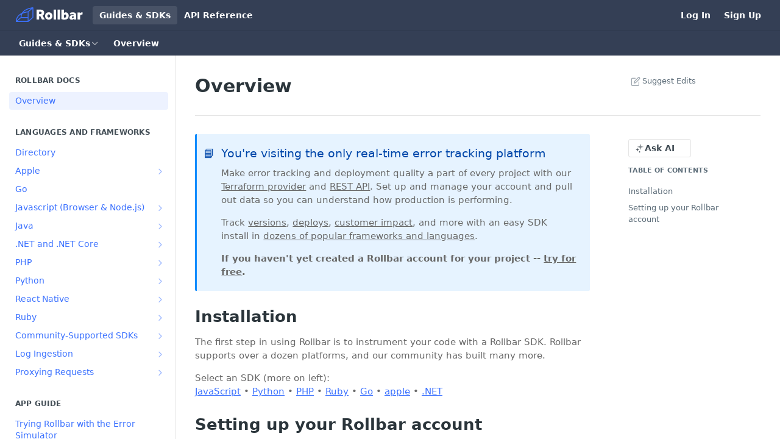

--- FILE ---
content_type: text/html; charset=utf-8
request_url: https://docs.rollbar.com/docs/getting-started
body_size: 60846
content:
<!DOCTYPE html><html lang="en" style="" data-color-mode="light" class=" useReactApp  "><head><meta charset="utf-8"><meta name="readme-deploy" content="5.581.3"><meta name="readme-subdomain" content="rollbar"><meta name="readme-version" content="1.0.0"><title>Overview</title><meta name="description" content="📘 You're visiting the only real-time error tracking platform: Make error tracking and deployment quality a part of every project with our Terraform provider and REST API . Set up and manage your account and pull out data so you can understand how production is performing. Track versions , deploys ,..." data-rh="true"><meta property="og:title" content="Overview" data-rh="true"><meta property="og:description" content="📘 You're visiting the only real-time error tracking platform: Make error tracking and deployment quality a part of every project with our Terraform provider and REST API . Set up and manage your account and pull out data so you can understand how production is performing. Track versions , deploys ,..." data-rh="true"><meta property="og:site_name" content="Rollbar Docs"><meta name="twitter:title" content="Overview" data-rh="true"><meta name="twitter:description" content="📘 You're visiting the only real-time error tracking platform: Make error tracking and deployment quality a part of every project with our Terraform provider and REST API . Set up and manage your account and pull out data so you can understand how production is performing. Track versions , deploys ,..." data-rh="true"><meta name="twitter:card" content="summary_large_image"><meta name="viewport" content="width=device-width, initial-scale=1.0"><meta property="og:image" content="https://cdn.readme.io/og-image/create?type=docs&amp;title=Overview&amp;projectTitle=Rollbar%20Docs&amp;description=%F0%9F%93%98%20You're%20visiting%20the%20only%20real-time%20error%20tracking%20platform%3A%20Make%20error%20tracking%20and%20deployment%20quality%20a%20part%20of%20every%20project%20with%20our%20Terraform%20provider%20and%20REST%20API%20.%20Set%20up%20and%20manage%20your%20account%20and%20pull%20out%20data%20so%20you%20can%20understand%20how%20production%20is%20performing.%20Track%20versions%20%2C%20deploys%20%2C...&amp;logoUrl=https%3A%2F%2Ffiles.readme.io%2F3a1735d-Rollbar-Logo-Reverse-Safety-White_1.svg&amp;color=%23343f55&amp;variant=light" data-rh="true"><meta name="twitter:image" content="https://cdn.readme.io/og-image/create?type=docs&amp;title=Overview&amp;projectTitle=Rollbar%20Docs&amp;description=%F0%9F%93%98%20You're%20visiting%20the%20only%20real-time%20error%20tracking%20platform%3A%20Make%20error%20tracking%20and%20deployment%20quality%20a%20part%20of%20every%20project%20with%20our%20Terraform%20provider%20and%20REST%20API%20.%20Set%20up%20and%20manage%20your%20account%20and%20pull%20out%20data%20so%20you%20can%20understand%20how%20production%20is%20performing.%20Track%20versions%20%2C%20deploys%20%2C...&amp;logoUrl=https%3A%2F%2Ffiles.readme.io%2F3a1735d-Rollbar-Logo-Reverse-Safety-White_1.svg&amp;color=%23343f55&amp;variant=light" data-rh="true"><meta property="og:image:width" content="1200"><meta property="og:image:height" content="630"><link id="favicon" rel="shortcut icon" href="https://files.readme.io/5c3e804-small-Safety-500x500.png" type="image/png"><link rel="canonical" href="https://docs.rollbar.com/docs/getting-started"><script src="https://cdn.readme.io/public/js/unauthorized-redirect.js?1769182809923"></script><script src="https://cdn.readme.io/public/js/cash-dom.min.js?1769182809923"></script><link data-chunk="Footer" rel="preload" as="style" href="https://cdn.readme.io/public/hub/web/Footer.7ca87f1efe735da787ba.css">
<link data-chunk="RDMD" rel="preload" as="style" href="https://cdn.readme.io/public/hub/web/RDMD.9331f322bb5b573f9d25.css">
<link data-chunk="RDMD" rel="preload" as="style" href="https://cdn.readme.io/public/hub/web/8788.1397980a7fd76b5388fe.css">
<link data-chunk="routes-Doc" rel="preload" as="style" href="https://cdn.readme.io/public/hub/web/routes-Doc.56c757d7717d133332ed.css">
<link data-chunk="index" rel="preload" as="style" href="https://cdn.readme.io/public/hub/web/index.8ca2c2c4702dddc43f78.css">
<link data-chunk="Header" rel="preload" as="style" href="https://cdn.readme.io/public/hub/web/Header.82413ef8974544a1864f.css">
<link data-chunk="main" rel="preload" as="style" href="https://cdn.readme.io/public/hub/web/main.73ee9ca53e6eaa83598c.css">
<link data-chunk="main" rel="preload" as="style" href="https://cdn.readme.io/public/hub/web/ui-styles.e5188c7f7f9c69667adf.css">
<link data-chunk="main" rel="preload" as="script" href="https://cdn.readme.io/public/hub/web/main.07547cfa8fdfd7a4c809.js">
<link data-chunk="routes-SuperHub" rel="preload" as="script" href="https://cdn.readme.io/public/hub/web/routes-SuperHub.129d5f78dbfede432b83.js">
<link data-chunk="Header" rel="preload" as="script" href="https://cdn.readme.io/public/hub/web/Header.7a8fa95dde67fa315250.js">
<link data-chunk="index" rel="preload" as="script" href="https://cdn.readme.io/public/hub/web/3766.649eaa2b700c2449e689.js">
<link data-chunk="index" rel="preload" as="script" href="https://cdn.readme.io/public/hub/web/6306.d91105b49ef3f33e4212.js">
<link data-chunk="index" rel="preload" as="script" href="https://cdn.readme.io/public/hub/web/6083.a6c01ccc57c962adc37b.js">
<link data-chunk="index" rel="preload" as="script" href="https://cdn.readme.io/public/hub/web/index.34f66f63109484c2a856.js">
<link data-chunk="routes-Doc" rel="preload" as="script" href="https://cdn.readme.io/public/hub/web/6563.536d53a51a39205d3d9b.js">
<link data-chunk="routes-Doc" rel="preload" as="script" href="https://cdn.readme.io/public/hub/web/6146.f99bcbc8d654cc36d7c8.js">
<link data-chunk="routes-Doc" rel="preload" as="script" href="https://cdn.readme.io/public/hub/web/6652.3900ee39f7cfe0a89511.js">
<link data-chunk="routes-Doc" rel="preload" as="script" href="https://cdn.readme.io/public/hub/web/8836.dbe2a8b6a6809625282d.js">
<link data-chunk="routes-Doc" rel="preload" as="script" href="https://cdn.readme.io/public/hub/web/9711.f939ebf4c2a2bed07a89.js">
<link data-chunk="routes-Doc" rel="preload" as="script" href="https://cdn.readme.io/public/hub/web/9819.244523233bd16e9c40f7.js">
<link data-chunk="routes-Doc" rel="preload" as="script" href="https://cdn.readme.io/public/hub/web/routes-Doc.d1002a5baf1301ca66f7.js">
<link data-chunk="RDMD" rel="preload" as="script" href="https://cdn.readme.io/public/hub/web/6123.a2ef3290db790599acca.js">
<link data-chunk="RDMD" rel="preload" as="script" href="https://cdn.readme.io/public/hub/web/3781.e78b96a01630dde138be.js">
<link data-chunk="RDMD" rel="preload" as="script" href="https://cdn.readme.io/public/hub/web/8424.7ca51ba764db137ea058.js">
<link data-chunk="RDMD" rel="preload" as="script" href="https://cdn.readme.io/public/hub/web/5492.f44f6f16a866e5fec3ae.js">
<link data-chunk="RDMD" rel="preload" as="script" href="https://cdn.readme.io/public/hub/web/9947.08b2610863d170f1b6c7.js">
<link data-chunk="RDMD" rel="preload" as="script" href="https://cdn.readme.io/public/hub/web/6349.44570076226a17ca868b.js">
<link data-chunk="RDMD" rel="preload" as="script" href="https://cdn.readme.io/public/hub/web/5496.17afb85a446e8476cbf9.js">
<link data-chunk="RDMD" rel="preload" as="script" href="https://cdn.readme.io/public/hub/web/8075.096554dabcf518cc0b30.js">
<link data-chunk="RDMD" rel="preload" as="script" href="https://cdn.readme.io/public/hub/web/8788.7d9cdb0b268fb7e3025a.js">
<link data-chunk="RDMD" rel="preload" as="script" href="https://cdn.readme.io/public/hub/web/1165.002e4541f2ba3ba0fbf2.js">
<link data-chunk="RDMD" rel="preload" as="script" href="https://cdn.readme.io/public/hub/web/RDMD.919251738abc9bfd483d.js">
<link data-chunk="Footer" rel="preload" as="script" href="https://cdn.readme.io/public/hub/web/Footer.9f1a3307d1d61765d9bb.js">
<link data-chunk="main" rel="stylesheet" href="https://cdn.readme.io/public/hub/web/ui-styles.e5188c7f7f9c69667adf.css">
<link data-chunk="main" rel="stylesheet" href="https://cdn.readme.io/public/hub/web/main.73ee9ca53e6eaa83598c.css">
<link data-chunk="Header" rel="stylesheet" href="https://cdn.readme.io/public/hub/web/Header.82413ef8974544a1864f.css">
<link data-chunk="index" rel="stylesheet" href="https://cdn.readme.io/public/hub/web/index.8ca2c2c4702dddc43f78.css">
<link data-chunk="routes-Doc" rel="stylesheet" href="https://cdn.readme.io/public/hub/web/routes-Doc.56c757d7717d133332ed.css">
<link data-chunk="RDMD" rel="stylesheet" href="https://cdn.readme.io/public/hub/web/8788.1397980a7fd76b5388fe.css">
<link data-chunk="RDMD" rel="stylesheet" href="https://cdn.readme.io/public/hub/web/RDMD.9331f322bb5b573f9d25.css">
<link data-chunk="Footer" rel="stylesheet" href="https://cdn.readme.io/public/hub/web/Footer.7ca87f1efe735da787ba.css"><!-- CUSTOM CSS--><style title="rm-custom-css">:root{--project-color-primary:#343f55;--project-color-inverse:#fff;--recipe-button-color:#3c72ff;--recipe-button-color-hover:#003bd5;--recipe-button-color-active:#002da2;--recipe-button-color-focus:rgba(60, 114, 255, 0.25);--recipe-button-color-disabled:#ffffff}[id=enterprise] .ReadMeUI[is=AlgoliaSearch]{--project-color-primary:#343f55;--project-color-inverse:#fff}a{color:var(--color-link-primary,#3c72ff)}a:hover{color:var(--color-link-primary-darken-5,#003bd5)}a.text-muted:hover{color:var(--color-link-primary,#3c72ff)}.btn.btn-primary{background-color:#3c72ff}.btn.btn-primary:hover{background-color:#003bd5}.theme-line #hub-landing-top h2{color:#3c72ff}#hub-landing-top .btn:hover{color:#3c72ff}.theme-line #hub-landing-top .btn:hover{color:#fff}.theme-solid header#hub-header #header-top{background-color:#343f55}.theme-solid.header-gradient header#hub-header #header-top{background:linear-gradient(to bottom,#343f55,#127dd5)}.theme-solid.header-custom header#hub-header #header-top{background-image:url(undefined)}.theme-line header#hub-header #header-top{border-bottom-color:#343f55}.theme-line header#hub-header #header-top .btn{background-color:#343f55}header#hub-header #header-top #header-logo{width:185px;height:40px;margin-top:0;background-image:url(https://files.readme.io/3a1735d-Rollbar-Logo-Reverse-Safety-White_1.svg)}#hub-subheader-parent #hub-subheader .hub-subheader-breadcrumbs .dropdown-menu a:hover{background-color:#343f55}#subheader-links a.active{color:#343f55!important;box-shadow:inset 0 -2px 0 #343f55}#subheader-links a:hover{color:#343f55!important;box-shadow:inset 0 -2px 0 #343f55;opacity:.7}.discussion .submit-vote.submit-vote-parent.voted a.submit-vote-button{background-color:#3c72ff}section#hub-discuss .discussion a .discuss-body h4{color:#3c72ff}section#hub-discuss .discussion a:hover .discuss-body h4{color:#003bd5}#hub-subheader-parent #hub-subheader.sticky-header.sticky{border-bottom-color:#3c72ff}#hub-subheader-parent #hub-subheader.sticky-header.sticky .search-box{border-bottom-color:#3c72ff}#hub-search-results h3 em{color:#3c72ff}.main_background,.tag-item{background:#3c72ff!important}.main_background:hover{background:#003bd5!important}.main_color{color:#343f55!important}.border_bottom_main_color{border-bottom:2px solid #343f55}.main_color_hover:hover{color:#343f55!important}section#hub-discuss h1{color:#3c72ff}#hub-reference .hub-api .api-definition .api-try-it-out.active{border-color:#3c72ff;background-color:#3c72ff}#hub-reference .hub-api .api-definition .api-try-it-out.active:hover{background-color:#003bd5;border-color:#003bd5}#hub-reference .hub-api .api-definition .api-try-it-out:hover{border-color:#3c72ff;color:#3c72ff}#hub-reference .hub-reference .logs .logs-empty .logs-login-button,#hub-reference .hub-reference .logs .logs-login .logs-login-button{background-color:var(--project-color-primary,#3c72ff);border-color:var(--project-color-primary,#3c72ff)}#hub-reference .hub-reference .logs .logs-empty .logs-login-button:hover,#hub-reference .hub-reference .logs .logs-login .logs-login-button:hover{background-color:#003bd5;border-color:#003bd5}#hub-reference .hub-reference .logs .logs-empty>svg>path,#hub-reference .hub-reference .logs .logs-login>svg>path{fill:#3c72ff;fill:var(--project-color-primary,#3c72ff)}#hub-reference .hub-reference .logs:last-child .logs-empty,#hub-reference .hub-reference .logs:last-child .logs-login{margin-bottom:35px}#hub-reference .hub-reference .hub-reference-section .hub-reference-left header .hub-reference-edit:hover{color:#3c72ff}.main-color-accent{border-bottom:3px solid #343f55;padding-bottom:8px}/*! BEGIN HUB_CUSTOM_STYLES */.content-body .magic-block-api-header ol,.content-body .magic-block-api-header ul,.content-body .magic-block-textarea ol,.content-body .magic-block-textarea ul,body,p{color:#686868}.content-body .magic-block-textarea h1{color:#343f55}header#hub-header #header-top .clearfix{height:85px}header#hub-header #header-top #header-logo{margin-top:18px;width:120px!important}header#hub-header #header-top #header-nav-left li a{margin-right:32px;padding:0}header#hub-header #header-top #header-nav-left{margin-left:32px}.theme-solid header#hub-header #header-top #header-nav-left li a,.theme-solid header#hub-header #header-top #header-nav-right li a{color:#fff;opacity:1;font-weight:400}.param-item-input input{border:1px solid #2283c9!important}#hub-search .searchbox{width:33%}input.search-box{background-color:#f0f2f4!important}#header-nav-left,#header-nav-right li a{font-color:#fff;font-size:16px/*!important*/}body{font-family:Roboto,"Helvetica Neue",Arial,sans-serif!important;-webkit-font-smoothing:antialiased}nav#hub-sidebar ul a{color:#3c72ff}section#hub-content #content-container section.content-toc a{color:#999}/*! END HUB_CUSTOM_STYLES */</style><script type="module" src="https://unpkg.com/@inkeep/widgets-embed@0.2.272/dist/embed.js" defer></script>
<script type="module" defer>  
  const inkeepWidget = Inkeep().embed({
    componentType: "ChatButton", // required
    stylesheetUrls: ['/path/to/stylesheets'], // optional
    // optional -- for syncing UI color mode
    colorModeSync: {
      observedElement: document.documentElement,
      isDarkModeCallback: (el) => {
        return el.classList.contains("dark");
      },
      colorModeAttribute: 'class',
    },
    properties: {
      chatButtonType: 'ICON_TEXT', // default. Alternatives are 'ICON_TEXT_SHORTCUT' and 'ICON'
      baseSettings: {
        apiKey: "c6d2658f797bedc62b1f7ce04b8010f2bbf39eeb187e0a39",
        integrationId: "cluwrhqs60000lifhsuivuhbk",
        organizationId: "org_oxlwbHoQMaA606N4",
        primaryBrandColor: "#3569F3",
        userId: "anonymous", // if you'd like analytics by user ID, like in cases where the user is authenticated or you have your own analytics platform
        userEmail: "anonymous",
        userName: "anonymous",
      },
      modalSettings: {
        // optional InkeepModalSettings
      },
      searchSettings: {
        // optional InkeepSearchSettings
      },
      aiChatSettings: {
        chatSubjectName: "Rollbar",
        botAvatarSrcUrl: "https://storage.googleapis.com/organization-image-assets/rollbar-botAvatarSrcUrl-1703180810348.png",
        botAvatarDarkSrcUrl: "https://storage.googleapis.com/organization-image-assets/rollbar-botAvatarDarkSrcUrl-1703180766392.png",
        getHelpCallToActions: [
            {
                name: "Speak to a team member",
                url: "https://rollbar.com/contact/",
                icon: {
                    custom: "https://rollbar.com/wp-content/uploads/2021/05/Rollbar-Background-3.png"
                }
            }
        ],
        quickQuestions: ["How do I upload sourcemaps?","How to enable GitHub code context?","How to implement Rollbar on my web app using JavaScript?"]
      }
    },
  });
</script>

<!-- Start of HubSpot Embed Code -->
<script type="text/javascript" id="hs-script-loader" async defer src="//js.hs-scripts.com/47862376.js"></script>
<!-- End of HubSpot Embed Code --><meta name="google-site-verification" content="Z-0uF231-XUbhgxDe15KrWWZqikPuWVJh7A-fUDMYe8"><meta name="loadedProject" content="rollbar"><script>var storedColorMode = `light` === 'system' ? window.localStorage.getItem('color-scheme') : `light`
document.querySelector('[data-color-mode]').setAttribute('data-color-mode', storedColorMode)</script><script id="config" type="application/json" data-json="{&quot;algoliaIndex&quot;:&quot;readme_search_v2&quot;,&quot;amplitude&quot;:{&quot;apiKey&quot;:&quot;dc8065a65ef83d6ad23e37aaf014fc84&quot;,&quot;enabled&quot;:true},&quot;asset_url&quot;:&quot;https://cdn.readme.io&quot;,&quot;dashDomain&quot;:&quot;dash.readme.com&quot;,&quot;domain&quot;:&quot;readme.io&quot;,&quot;domainFull&quot;:&quot;https://dash.readme.com&quot;,&quot;encryptedLocalStorageKey&quot;:&quot;ekfls-2025-03-27&quot;,&quot;fullstory&quot;:{&quot;enabled&quot;:true,&quot;orgId&quot;:&quot;FSV9A&quot;},&quot;git&quot;:{&quot;sync&quot;:{&quot;bitbucket&quot;:{&quot;installationLink&quot;:&quot;https://developer.atlassian.com/console/install/310151e6-ca1a-4a44-9af6-1b523fea0561?signature=AYABeMn9vqFkrg%2F1DrJAQxSyVf4AAAADAAdhd3Mta21zAEthcm46YXdzOmttczp1cy13ZXN0LTI6NzA5NTg3ODM1MjQzOmtleS83MDVlZDY3MC1mNTdjLTQxYjUtOWY5Yi1lM2YyZGNjMTQ2ZTcAuAECAQB4IOp8r3eKNYw8z2v%2FEq3%2FfvrZguoGsXpNSaDveR%2FF%2Fo0BHUxIjSWx71zNK2RycuMYSgAAAH4wfAYJKoZIhvcNAQcGoG8wbQIBADBoBgkqhkiG9w0BBwEwHgYJYIZIAWUDBAEuMBEEDOJgARbqndU9YM%2FRdQIBEIA7unpCah%2BIu53NA72LkkCDhNHOv%2BgRD7agXAO3jXqw0%2FAcBOB0%2F5LmpzB5f6B1HpkmsAN2i2SbsFL30nkAB2F3cy1rbXMAS2Fybjphd3M6a21zOmV1LXdlc3QtMTo3MDk1ODc4MzUyNDM6a2V5LzQ2MzBjZTZiLTAwYzMtNGRlMi04NzdiLTYyN2UyMDYwZTVjYwC4AQICAHijmwVTMt6Oj3F%2B0%2B0cVrojrS8yZ9ktpdfDxqPMSIkvHAGT%[base64]%2BMHwGCSqGSIb3DQEHBqBvMG0CAQAwaAYJKoZIhvcNAQcBMB4GCWCGSAFlAwQBLjARBAzzWhThsIgJwrr%2FY2ECARCAOxoaW9pob21lweyAfrIm6Fw7gd8D%2B%2F8LHk4rl3jjULDM35%2FVPuqBrqKunYZSVCCGNGB3RqpQJr%2FasASiAgAAAAAMAAAQAAAAAAAAAAAAAAAAAEokowLKsF1tMABEq%2BKNyJP%2F%2F%2F%2F%2FAAAAAQAAAAAAAAAAAAAAAQAAADJLzRcp6MkqKR43PUjOiRxxbxXYhLc6vFXEutK3%2BQ71yuPq4dC8pAHruOVQpvVcUSe8dptV8c7wR8BTJjv%2F%2FNe8r0g%3D&amp;product=bitbucket&quot;}}},&quot;metrics&quot;:{&quot;billingCronEnabled&quot;:&quot;true&quot;,&quot;dashUrl&quot;:&quot;https://m.readme.io&quot;,&quot;defaultUrl&quot;:&quot;https://m.readme.io&quot;,&quot;exportMaxRetries&quot;:12,&quot;wsUrl&quot;:&quot;wss://m.readme.io&quot;},&quot;micro&quot;:{&quot;baseUrl&quot;:&quot;https://micro-beta.readme.com&quot;},&quot;proxyUrl&quot;:&quot;https://try.readme.io&quot;,&quot;readmeRecaptchaSiteKey&quot;:&quot;6LesVBYpAAAAAESOCHOyo2kF9SZXPVb54Nwf3i2x&quot;,&quot;releaseVersion&quot;:&quot;5.581.3&quot;,&quot;reservedWords&quot;:{&quot;tools&quot;:[&quot;execute-request&quot;,&quot;get-code-snippet&quot;,&quot;get-endpoint&quot;,&quot;get-request-body&quot;,&quot;get-response-schema&quot;,&quot;get-server-variables&quot;,&quot;list-endpoints&quot;,&quot;list-security-schemes&quot;,&quot;list-specs&quot;,&quot;search-specs&quot;,&quot;search&quot;,&quot;fetch&quot;]},&quot;sentry&quot;:{&quot;dsn&quot;:&quot;https://3bbe57a973254129bcb93e47dc0cc46f@o343074.ingest.sentry.io/2052166&quot;,&quot;enabled&quot;:true},&quot;shMigration&quot;:{&quot;promoVideo&quot;:&quot;&quot;,&quot;forceWaitlist&quot;:false,&quot;migrationPreview&quot;:false},&quot;sslBaseDomain&quot;:&quot;readmessl.com&quot;,&quot;sslGenerationService&quot;:&quot;ssl.readmessl.com&quot;,&quot;stripePk&quot;:&quot;pk_live_5103PML2qXbDukVh7GDAkQoR4NSuLqy8idd5xtdm9407XdPR6o3bo663C1ruEGhXJjpnb2YCpj8EU1UvQYanuCjtr00t1DRCf2a&quot;,&quot;superHub&quot;:{&quot;newProjectsEnabled&quot;:true},&quot;wootric&quot;:{&quot;accountToken&quot;:&quot;NPS-122b75a4&quot;,&quot;enabled&quot;:true}}"></script></head><body class="body-none theme-solid header-solid header-bg-size-auto header-bg-pos-tl header-overlay-triangles reference-layout-column lumosity-normal "><div id="ssr-top"></div><div id="ssr-main"><div class="App ThemeContext ThemeContext_dark ThemeContext_classic" style="--color-primary:#343f55;--color-primary-inverse:#fff;--color-primary-alt:#127DD5;--color-primary-darken-10:#212835;--color-primary-darken-20:#0d1016;--color-primary-alpha-25:rgba(52, 63, 85, 0.25);--color-link-primary:#3c72ff;--color-link-primary-darken-5:#2260ff;--color-link-primary-darken-10:#094dff;--color-link-primary-darken-20:#003bd5;--color-link-primary-alpha-50:rgba(60, 114, 255, 0.5);--color-link-primary-alpha-25:rgba(60, 114, 255, 0.25);--color-link-background:rgba(60, 114, 255, 0.09);--color-link-text:#fff;--color-login-link:#018ef5;--color-login-link-text:#fff;--color-login-link-darken-10:#0171c2;--color-login-link-primary-alpha-50:rgba(1, 142, 245, 0.5)"><div class="ContentWithOwlbotx4PaFDoA1KMz"><div class="ContentWithOwlbot-content2X1XexaN8Lf2"><header class="Header3zzata9F_ZPQ rm-Header_classic rm-Header"><div class="rm-Header-top Header-topuTMpygDG4e1V Header-top_classic3g7Q6zoBy8zh"><div class="rm-Container rm-Container_flex"><div style="outline:none" tabindex="-1"><a href="#content" target="_self" class="Button Button_md rm-JumpTo Header-jumpTo3IWKQXmhSI5D Button_primary">Jump to Content</a></div><div class="rm-Header-left Header-leftADQdGVqx1wqU"><a class="rm-Logo Header-logo1Xy41PtkzbdG" href="https://rollbar.com" target="_self"><img alt="Rollbar Docs" class="rm-Logo-img Header-logo-img3YvV4lcGKkeb" src="https://files.readme.io/3a1735d-Rollbar-Logo-Reverse-Safety-White_1.svg"/></a><a aria-current="page" class="Button Button_md rm-Header-link rm-Header-top-link Button_slate_text rm-Header-top-link_active Header-link2tXYTgXq85zW active" href="/docs" target="_self">Guides &amp; SDKs</a><a class="Button Button_md rm-Header-link rm-Header-top-link Button_slate_text Header-link2tXYTgXq85zW" href="https://docs.rollbar.com/reference" target="_self" to="https://docs.rollbar.com/reference">API Reference</a></div><div class="rm-Header-left Header-leftADQdGVqx1wqU Header-left_mobile1RG-X93lx6PF"><div><button aria-label="Toggle navigation menu" class="icon-menu menu3d6DYNDa3tk5" type="button"></button><div class=""><div class="Flyout95xhYIIoTKtc undefined rm-Flyout" data-testid="flyout"><div class="MobileFlyout1hHJpUd-nYkd"><a aria-current="page" class="rm-MobileFlyout-item NavItem-item1gDDTqaXGhm1 NavItem-item_mobile1qG3gd-Mkck-  active" href="/docs" target="_self"><i class="icon-guides NavItem-badge1qOxpfTiALoz rm-Header-bottom-link-icon"></i><span class="NavItem-textSlZuuL489uiw">Guides &amp; SDKs</span></a><a class="rm-MobileFlyout-item NavItem-item1gDDTqaXGhm1 NavItem-item_mobile1qG3gd-Mkck- " href="/reference" target="_self"><i class="icon-references NavItem-badge1qOxpfTiALoz rm-Header-bottom-link-icon"></i><span class="NavItem-textSlZuuL489uiw">API Reference</span></a><hr class="MobileFlyout-divider10xf7R2X1MeW"/><a aria-current="page" class="rm-MobileFlyout-item NavItem-item1gDDTqaXGhm1 NavItem-item_mobile1qG3gd-Mkck- NavItem_dropdown-muted1xJVuczwGc74 active" href="/docs" target="_self">Guides &amp; SDKs</a><a class="rm-MobileFlyout-item NavItem-item1gDDTqaXGhm1 NavItem-item_mobile1qG3gd-Mkck- NavItem_dropdown-muted1xJVuczwGc74" href="https://docs.rollbar.com/reference" rel="noopener" target="_blank" to="https://docs.rollbar.com/reference">API Reference</a><a class="rm-MobileFlyout-item NavItem-item1gDDTqaXGhm1 NavItem-item_mobile1qG3gd-Mkck- NavItem_dropdown-muted1xJVuczwGc74" href="https://rollbar.com/login" rel="noopener" target="_blank" to="https://rollbar.com/login">Log In</a><a class="rm-MobileFlyout-item NavItem-item1gDDTqaXGhm1 NavItem-item_mobile1qG3gd-Mkck- NavItem_dropdown-muted1xJVuczwGc74" href="https://rollbar.com/signup?ref=docs" rel="noopener" target="_blank" to="https://rollbar.com/signup?ref=docs">Sign Up</a><a class="MobileFlyout-logo3Lq1eTlk1K76 Header-logo1Xy41PtkzbdG rm-Logo" href="https://rollbar.com" target="_self"><img alt="Rollbar Docs" class="Header-logo-img3YvV4lcGKkeb rm-Logo-img" src="https://files.readme.io/3a1735d-Rollbar-Logo-Reverse-Safety-White_1.svg"/></a></div></div></div></div><div class="Header-left-nav2xWPWMNHOGf_"><i aria-hidden="true" class="icon-guides Header-left-nav-icon10glJKFwewOv"></i>Guides &amp; SDKs</div></div><div class="rm-Header-right Header-right21PC2XTT6aMg"><span class="Header-right_desktop14ja01RUQ7HE"><a class="Button Button_md rm-Header-link rm-Header-top-link Button_slate_text Header-link2tXYTgXq85zW" href="https://rollbar.com/login" target="_self" to="https://rollbar.com/login">Log In</a><a class="Button Button_md rm-Header-link rm-Header-top-link Button_slate_text Header-link2tXYTgXq85zW" href="https://rollbar.com/signup?ref=docs" target="_self" to="https://rollbar.com/signup?ref=docs">Sign Up</a></span><div class="Header-searchtb6Foi0-D9Vx"><button aria-label="Search ⌘k" class="rm-SearchToggle" data-symbol="⌘"><div class="rm-SearchToggle-icon icon-search1"></div></button></div></div></div></div><div class="Header-bottom2eLKOFXMEmh5 Header-bottom_classic rm-Header-bottom"><div class="rm-Container rm-Container_flex"><nav aria-label="Primary navigation" class="Header-leftADQdGVqx1wqU Header-subnavnVH8URdkgvEl" role="navigation"><div class="rm-NavLinksDropdown Dropdown Dropdown_closed" data-testid="dropdown-container"><div class="Dropdown-toggle" aria-haspopup="dialog"><button class="rm-Header-link rm-Header-bottom-link NavItem2xSfFaVqfRjy Button Button_slate_text Button_md" type="button"><span>Guides &amp; SDKs</span><i class="NavItem-chevron3ZtU4bd1q5sy icon-chevron-down"></i></button></div></div><span class="rm-Header-link rm-Header-bottom-link NavItem2xSfFaVqfRjy NavItem_inactive1YE6SGanIJp5">Overview</span></nav><button align="center" justify="between" style="--flex-gap:var(--xs)" class="Button Button_sm Flex Flex_row MobileSubnav1DsTfasXloM2 Button_contrast Button_contrast_outline" type="button"><span class="Button-label">Overview</span><span class="IconWrapper Icon-wrapper2z2wVIeGsiUy"><span class="Icon3_D2ysxFZ_ll Icon-empty6PuNZVw0joPv" style="--icon-color:inherit;--icon-size:inherit;--icon-stroke-width:2px"></span></span></button></div></div><div class="hub-search-results--reactApp " id="hub-search-results"><div class="hub-container"><div class="modal-backdrop rm-SearchModal" role="button" tabindex="0"></div></div></div></header><main class="rm-Guides"><div class="rm-Container rm-Container_flex"><nav aria-label="Secondary navigation" class="rm-Sidebar hub-sidebar reference-redesign Nav3C5f8FcjkaHj rm-Sidebar_guides" id="hub-sidebar" role="navigation"><div class="Sidebar1t2G1ZJq-vU1 rm-Sidebar hub-sidebar-content"><section class="Sidebar-listWrapper6Q9_yUrG906C rm-Sidebar-section"><h2 class="Sidebar-headingTRQyOa2pk0gh rm-Sidebar-heading">Rollbar Docs</h2><ul class="Sidebar-list_sidebarLayout3RaX72iQNOEI Sidebar-list3cZWQLaBf9k8 rm-Sidebar-list"><li class="Sidebar-item23D-2Kd61_k3"><a aria-current="page" class="Sidebar-link2Dsha-r-GKh2 childless text-wrap rm-Sidebar-link active" target="_self" href="/docs/getting-started"><span class="Sidebar-link-textLuTE1ySm4Kqn"><span class="Sidebar-link-text_label1gCT_uPnx7Gu">Overview</span></span></a></li></ul></section><section class="Sidebar-listWrapper6Q9_yUrG906C rm-Sidebar-section"><h2 class="Sidebar-headingTRQyOa2pk0gh rm-Sidebar-heading">Languages and Frameworks</h2><ul class="Sidebar-list_sidebarLayout3RaX72iQNOEI Sidebar-list3cZWQLaBf9k8 rm-Sidebar-list"><li class="Sidebar-item23D-2Kd61_k3"><a class="Sidebar-link2Dsha-r-GKh2 childless text-wrap rm-Sidebar-link" target="_self" href="/docs/directory"><span class="Sidebar-link-textLuTE1ySm4Kqn"><span class="Sidebar-link-text_label1gCT_uPnx7Gu">Directory</span></span></a></li><li class="Sidebar-item23D-2Kd61_k3"><a class="Sidebar-link2Dsha-r-GKh2 Sidebar-link_parent text-wrap rm-Sidebar-link" target="_self" href="/docs/apple"><span class="Sidebar-link-textLuTE1ySm4Kqn"><span class="Sidebar-link-text_label1gCT_uPnx7Gu">Apple</span></span><button aria-expanded="false" aria-label="Show subpages for Apple" class="Sidebar-link-buttonWrapper3hnFHNku8_BJ" type="button"><i aria-hidden="true" class="Sidebar-link-iconnjiqEiZlPn0W Sidebar-link-expandIcon2yVH6SarI6NW icon-chevron-rightward"></i></button></a><ul class="subpages Sidebar-list3cZWQLaBf9k8 rm-Sidebar-list"><li class="Sidebar-item23D-2Kd61_k3"><a class="Sidebar-link2Dsha-r-GKh2 childless subpage text-wrap rm-Sidebar-link" target="_self" href="/docs/sdk-module-rollbaraul"><span class="Sidebar-link-textLuTE1ySm4Kqn"><span class="Sidebar-link-text_label1gCT_uPnx7Gu">Apple Unified Logging</span></span></a></li><li class="Sidebar-item23D-2Kd61_k3"><a class="Sidebar-link2Dsha-r-GKh2 childless subpage text-wrap rm-Sidebar-link" target="_self" href="/docs/ios"><span class="Sidebar-link-textLuTE1ySm4Kqn"><span class="Sidebar-link-text_label1gCT_uPnx7Gu">Legacy iOS SDK (Deprecated)</span></span></a></li></ul></li><li class="Sidebar-item23D-2Kd61_k3"><a class="Sidebar-link2Dsha-r-GKh2 childless text-wrap rm-Sidebar-link" target="_self" href="/docs/go"><span class="Sidebar-link-textLuTE1ySm4Kqn"><span class="Sidebar-link-text_label1gCT_uPnx7Gu">Go</span></span></a></li><li class="Sidebar-item23D-2Kd61_k3"><a class="Sidebar-link2Dsha-r-GKh2 Sidebar-link_parent text-wrap rm-Sidebar-link" target="_self" href="/docs/javascript"><span class="Sidebar-link-textLuTE1ySm4Kqn"><span class="Sidebar-link-text_label1gCT_uPnx7Gu">Javascript (Browser &amp; Node.js)</span></span><button aria-expanded="false" aria-label="Show subpages for Javascript (Browser &amp; Node.js)" class="Sidebar-link-buttonWrapper3hnFHNku8_BJ" type="button"><i aria-hidden="true" class="Sidebar-link-iconnjiqEiZlPn0W Sidebar-link-expandIcon2yVH6SarI6NW icon-chevron-rightward"></i></button></a><ul class="subpages Sidebar-list3cZWQLaBf9k8 rm-Sidebar-list"><li class="Sidebar-item23D-2Kd61_k3"><a class="Sidebar-link2Dsha-r-GKh2 childless subpage text-wrap rm-Sidebar-link" target="_self" href="/docs/browser-js"><span class="Sidebar-link-textLuTE1ySm4Kqn"><span class="Sidebar-link-text_label1gCT_uPnx7Gu">Browser JS</span></span></a></li><li class="Sidebar-item23D-2Kd61_k3"><a class="Sidebar-link2Dsha-r-GKh2 childless subpage text-wrap rm-Sidebar-link" target="_self" href="/docs/nodejs"><span class="Sidebar-link-textLuTE1ySm4Kqn"><span class="Sidebar-link-text_label1gCT_uPnx7Gu">Node.js</span></span></a></li><li class="Sidebar-item23D-2Kd61_k3"><a class="Sidebar-link2Dsha-r-GKh2 childless subpage text-wrap rm-Sidebar-link" target="_self" href="/docs/react"><span class="Sidebar-link-textLuTE1ySm4Kqn"><span class="Sidebar-link-text_label1gCT_uPnx7Gu">React</span></span></a></li><li class="Sidebar-item23D-2Kd61_k3"><a class="Sidebar-link2Dsha-r-GKh2 childless subpage text-wrap rm-Sidebar-link" target="_self" href="/docs/react-ts"><span class="Sidebar-link-textLuTE1ySm4Kqn"><span class="Sidebar-link-text_label1gCT_uPnx7Gu">React (Typescript)</span></span></a></li><li class="Sidebar-item23D-2Kd61_k3"><a class="Sidebar-link2Dsha-r-GKh2 childless subpage text-wrap rm-Sidebar-link" target="_self" href="/docs/angular"><span class="Sidebar-link-textLuTE1ySm4Kqn"><span class="Sidebar-link-text_label1gCT_uPnx7Gu">Angular 2</span></span></a></li><li class="Sidebar-item23D-2Kd61_k3"><a class="Sidebar-link2Dsha-r-GKh2 childless subpage text-wrap rm-Sidebar-link" target="_self" href="/docs/vue-js"><span class="Sidebar-link-textLuTE1ySm4Kqn"><span class="Sidebar-link-text_label1gCT_uPnx7Gu">Vue.js</span></span></a></li><li class="Sidebar-item23D-2Kd61_k3"><a class="Sidebar-link2Dsha-r-GKh2 childless subpage text-wrap rm-Sidebar-link" target="_self" href="/docs/nextjs"><span class="Sidebar-link-textLuTE1ySm4Kqn"><span class="Sidebar-link-text_label1gCT_uPnx7Gu">Next.js</span></span></a></li><li class="Sidebar-item23D-2Kd61_k3"><a class="Sidebar-link2Dsha-r-GKh2 childless subpage text-wrap rm-Sidebar-link" target="_self" href="/docs/svelte"><span class="Sidebar-link-textLuTE1ySm4Kqn"><span class="Sidebar-link-text_label1gCT_uPnx7Gu">Svelte</span></span></a></li><li class="Sidebar-item23D-2Kd61_k3"><a class="Sidebar-link2Dsha-r-GKh2 childless subpage text-wrap rm-Sidebar-link" target="_self" href="/docs/using-rollbarjs-inside-an-embedded-component"><span class="Sidebar-link-textLuTE1ySm4Kqn"><span class="Sidebar-link-text_label1gCT_uPnx7Gu">Using Rollbar.js inside an embedded component</span></span></a></li><li class="Sidebar-item23D-2Kd61_k3"><a class="Sidebar-link2Dsha-r-GKh2 childless subpage text-wrap rm-Sidebar-link" target="_self" href="/docs/upgrading-from-node_rollbar"><span class="Sidebar-link-textLuTE1ySm4Kqn"><span class="Sidebar-link-text_label1gCT_uPnx7Gu">Upgrading from node_rollbar</span></span></a></li><li class="Sidebar-item23D-2Kd61_k3"><a class="Sidebar-link2Dsha-r-GKh2 childless subpage text-wrap rm-Sidebar-link" target="_self" href="/docs/rollbarjs-telemetry"><span class="Sidebar-link-textLuTE1ySm4Kqn"><span class="Sidebar-link-text_label1gCT_uPnx7Gu">JavaScript Telemetry</span></span></a></li><li class="Sidebar-item23D-2Kd61_k3"><a class="Sidebar-link2Dsha-r-GKh2 childless subpage text-wrap rm-Sidebar-link" target="_self" href="/docs/rollbarjs-configuration-reference"><span class="Sidebar-link-textLuTE1ySm4Kqn"><span class="Sidebar-link-text_label1gCT_uPnx7Gu">Configuration and Method Reference</span></span></a></li><li class="Sidebar-item23D-2Kd61_k3"><a class="Sidebar-link2Dsha-r-GKh2 childless subpage text-wrap rm-Sidebar-link" target="_self" href="/docs/importing-or-requiring-rollbar"><span class="Sidebar-link-textLuTE1ySm4Kqn"><span class="Sidebar-link-text_label1gCT_uPnx7Gu">Importing or Requiring Rollbar</span></span></a></li></ul></li><li class="Sidebar-item23D-2Kd61_k3"><a class="Sidebar-link2Dsha-r-GKh2 Sidebar-link_parent text-wrap rm-Sidebar-link" target="_self" href="/docs/java"><span class="Sidebar-link-textLuTE1ySm4Kqn"><span class="Sidebar-link-text_label1gCT_uPnx7Gu">Java</span></span><button aria-expanded="false" aria-label="Show subpages for Java" class="Sidebar-link-buttonWrapper3hnFHNku8_BJ" type="button"><i aria-hidden="true" class="Sidebar-link-iconnjiqEiZlPn0W Sidebar-link-expandIcon2yVH6SarI6NW icon-chevron-rightward"></i></button></a><ul class="subpages Sidebar-list3cZWQLaBf9k8 rm-Sidebar-list"><li class="Sidebar-item23D-2Kd61_k3"><a class="Sidebar-link2Dsha-r-GKh2 childless subpage text-wrap rm-Sidebar-link" target="_self" href="/docs/android"><span class="Sidebar-link-textLuTE1ySm4Kqn"><span class="Sidebar-link-text_label1gCT_uPnx7Gu">Android</span></span></a></li><li class="Sidebar-item23D-2Kd61_k3"><a class="Sidebar-link2Dsha-r-GKh2 childless subpage text-wrap rm-Sidebar-link" target="_self" href="/docs/spring"><span class="Sidebar-link-textLuTE1ySm4Kqn"><span class="Sidebar-link-text_label1gCT_uPnx7Gu">Spring</span></span></a></li><li class="Sidebar-item23D-2Kd61_k3"><a class="Sidebar-link2Dsha-r-GKh2 childless subpage text-wrap rm-Sidebar-link" target="_self" href="/docs/web"><span class="Sidebar-link-textLuTE1ySm4Kqn"><span class="Sidebar-link-text_label1gCT_uPnx7Gu">Web (Servlet)</span></span></a></li><li class="Sidebar-item23D-2Kd61_k3"><a class="Sidebar-link2Dsha-r-GKh2 childless subpage text-wrap rm-Sidebar-link" target="_self" href="/docs/reactive-streams"><span class="Sidebar-link-textLuTE1ySm4Kqn"><span class="Sidebar-link-text_label1gCT_uPnx7Gu">Reactive Streams</span></span></a></li></ul></li><li class="Sidebar-item23D-2Kd61_k3"><a class="Sidebar-link2Dsha-r-GKh2 Sidebar-link_parent text-wrap rm-Sidebar-link" target="_self" href="/docs/net-v5"><span class="Sidebar-link-textLuTE1ySm4Kqn"><span class="Sidebar-link-text_label1gCT_uPnx7Gu">.NET and .NET Core</span></span><button aria-expanded="false" aria-label="Show subpages for .NET and .NET Core" class="Sidebar-link-buttonWrapper3hnFHNku8_BJ" type="button"><i aria-hidden="true" class="Sidebar-link-iconnjiqEiZlPn0W Sidebar-link-expandIcon2yVH6SarI6NW icon-chevron-rightward"></i></button></a><ul class="subpages Sidebar-list3cZWQLaBf9k8 rm-Sidebar-list"><li class="Sidebar-item23D-2Kd61_k3"><a class="Sidebar-link2Dsha-r-GKh2 childless subpage text-wrap rm-Sidebar-link" target="_self" href="/docs/sdk-overview"><span class="Sidebar-link-textLuTE1ySm4Kqn"><span class="Sidebar-link-text_label1gCT_uPnx7Gu">SDK Overview</span></span></a></li><li class="Sidebar-item23D-2Kd61_k3"><a class="Sidebar-link2Dsha-r-GKh2 childless subpage text-wrap rm-Sidebar-link" target="_self" href="/docs/sdk-modules"><span class="Sidebar-link-textLuTE1ySm4Kqn"><span class="Sidebar-link-text_label1gCT_uPnx7Gu">SDK Modules</span></span></a></li><li class="Sidebar-item23D-2Kd61_k3"><a class="Sidebar-link2Dsha-r-GKh2 childless subpage text-wrap rm-Sidebar-link" target="_self" href="/docs/core-abstractions-of-the-sdk"><span class="Sidebar-link-textLuTE1ySm4Kqn"><span class="Sidebar-link-text_label1gCT_uPnx7Gu">SDK Core Abstractions</span></span></a></li><li class="Sidebar-item23D-2Kd61_k3"><a class="Sidebar-link2Dsha-r-GKh2 childless subpage text-wrap rm-Sidebar-link" target="_self" href="/docs/sdk-usage-how-tos"><span class="Sidebar-link-textLuTE1ySm4Kqn"><span class="Sidebar-link-text_label1gCT_uPnx7Gu">SDK Usage How-Tos</span></span></a></li><li class="Sidebar-item23D-2Kd61_k3"><a class="Sidebar-link2Dsha-r-GKh2 Sidebar-link_parent text-wrap rm-Sidebar-link" target="_self" href="/docs/dotnet"><span class="Sidebar-link-textLuTE1ySm4Kqn"><span class="Sidebar-link-text_label1gCT_uPnx7Gu">.NET v4</span></span><button aria-expanded="false" aria-label="Show subpages for .NET v4" class="Sidebar-link-buttonWrapper3hnFHNku8_BJ" type="button"><i aria-hidden="true" class="Sidebar-link-iconnjiqEiZlPn0W Sidebar-link-expandIcon2yVH6SarI6NW icon-chevron-rightward"></i></button></a><ul class="subpages Sidebar-list3cZWQLaBf9k8 rm-Sidebar-list"><li class="Sidebar-item23D-2Kd61_k3"><a class="Sidebar-link2Dsha-r-GKh2 childless subpage text-wrap rm-Sidebar-link" target="_self" href="/docs/overview"><span class="Sidebar-link-textLuTE1ySm4Kqn"><span class="Sidebar-link-text_label1gCT_uPnx7Gu">SDK Overview</span></span></a></li><li class="Sidebar-item23D-2Kd61_k3"><a class="Sidebar-link2Dsha-r-GKh2 childless subpage text-wrap rm-Sidebar-link" target="_self" href="/docs/rollbar-net-sdk-versioning-releases"><span class="Sidebar-link-textLuTE1ySm4Kqn"><span class="Sidebar-link-text_label1gCT_uPnx7Gu">Rollbar .NET SDK Versioning &amp; Releases</span></span></a></li><li class="Sidebar-item23D-2Kd61_k3"><a class="Sidebar-link2Dsha-r-GKh2 childless subpage text-wrap rm-Sidebar-link" target="_self" href="/docs/upgrade-paths-across-incompatible-version-changes"><span class="Sidebar-link-textLuTE1ySm4Kqn"><span class="Sidebar-link-text_label1gCT_uPnx7Gu">Upgrade paths across incompatible version changes</span></span></a></li><li class="Sidebar-item23D-2Kd61_k3"><a class="Sidebar-link2Dsha-r-GKh2 childless subpage text-wrap rm-Sidebar-link" target="_self" href="/docs/basic-usage"><span class="Sidebar-link-textLuTE1ySm4Kqn"><span class="Sidebar-link-text_label1gCT_uPnx7Gu">Basic Usage</span></span></a></li><li class="Sidebar-item23D-2Kd61_k3"><a class="Sidebar-link2Dsha-r-GKh2 childless subpage text-wrap rm-Sidebar-link" target="_self" href="/docs/logger-configuration"><span class="Sidebar-link-textLuTE1ySm4Kqn"><span class="Sidebar-link-text_label1gCT_uPnx7Gu">Logger Configuration</span></span></a></li><li class="Sidebar-item23D-2Kd61_k3"><a class="Sidebar-link2Dsha-r-GKh2 childless subpage text-wrap rm-Sidebar-link" target="_self" href="/docs/more-advanced-logger-usages"><span class="Sidebar-link-textLuTE1ySm4Kqn"><span class="Sidebar-link-text_label1gCT_uPnx7Gu">More Advanced Logger Usages</span></span></a></li><li class="Sidebar-item23D-2Kd61_k3"><a class="Sidebar-link2Dsha-r-GKh2 childless subpage text-wrap rm-Sidebar-link" target="_self" href="/docs/telemetry-1"><span class="Sidebar-link-textLuTE1ySm4Kqn"><span class="Sidebar-link-text_label1gCT_uPnx7Gu">.NET Telemetry</span></span></a></li><li class="Sidebar-item23D-2Kd61_k3"><a class="Sidebar-link2Dsha-r-GKh2 childless subpage text-wrap rm-Sidebar-link" target="_self" href="/docs/monitoring-the-sdk-internal-events"><span class="Sidebar-link-textLuTE1ySm4Kqn"><span class="Sidebar-link-text_label1gCT_uPnx7Gu">Monitoring the SDK Internal Events</span></span></a></li><li class="Sidebar-item23D-2Kd61_k3"><a class="Sidebar-link2Dsha-r-GKh2 childless subpage text-wrap rm-Sidebar-link" target="_self" href="/docs/deployment-api"><span class="Sidebar-link-textLuTE1ySm4Kqn"><span class="Sidebar-link-text_label1gCT_uPnx7Gu">Deployment Client API</span></span></a></li><li class="Sidebar-item23D-2Kd61_k3"><a class="Sidebar-link2Dsha-r-GKh2 childless subpage text-wrap rm-Sidebar-link" target="_self" href="/docs/integrating-as-a-tracelistener"><span class="Sidebar-link-textLuTE1ySm4Kqn"><span class="Sidebar-link-text_label1gCT_uPnx7Gu">Integrating as a TraceListener</span></span></a></li><li class="Sidebar-item23D-2Kd61_k3"><a class="Sidebar-link2Dsha-r-GKh2 childless subpage text-wrap rm-Sidebar-link" target="_self" href="/docs/integrating-with-aspnet-core-2-and-newer"><span class="Sidebar-link-textLuTE1ySm4Kqn"><span class="Sidebar-link-text_label1gCT_uPnx7Gu">Integrating with ASP.NET Core 2 and Newer</span></span></a></li><li class="Sidebar-item23D-2Kd61_k3"><a class="Sidebar-link2Dsha-r-GKh2 childless subpage text-wrap rm-Sidebar-link" target="_self" href="/docs/asp-net-mvc"><span class="Sidebar-link-textLuTE1ySm4Kqn"><span class="Sidebar-link-text_label1gCT_uPnx7Gu">Integrating with ASP.NET MVC</span></span></a></li><li class="Sidebar-item23D-2Kd61_k3"><a class="Sidebar-link2Dsha-r-GKh2 childless subpage text-wrap rm-Sidebar-link" target="_self" href="/docs/integrating-with-aspnet-web-forms-based-applications"><span class="Sidebar-link-textLuTE1ySm4Kqn"><span class="Sidebar-link-text_label1gCT_uPnx7Gu">Integrating with ASP.NET Web Forms based Applications</span></span></a></li><li class="Sidebar-item23D-2Kd61_k3"><a class="Sidebar-link2Dsha-r-GKh2 childless subpage text-wrap rm-Sidebar-link" target="_self" href="/docs/xamarin"><span class="Sidebar-link-textLuTE1ySm4Kqn"><span class="Sidebar-link-text_label1gCT_uPnx7Gu">Integrating with Xamarin</span></span></a></li><li class="Sidebar-item23D-2Kd61_k3"><a class="Sidebar-link2Dsha-r-GKh2 childless subpage text-wrap rm-Sidebar-link" target="_self" href="/docs/integrating-with-windows-forms-based-applications"><span class="Sidebar-link-textLuTE1ySm4Kqn"><span class="Sidebar-link-text_label1gCT_uPnx7Gu">Integrating with Windows Forms based Applications</span></span></a></li><li class="Sidebar-item23D-2Kd61_k3"><a class="Sidebar-link2Dsha-r-GKh2 childless subpage text-wrap rm-Sidebar-link" target="_self" href="/docs/integrating-with-wpf-based-applications"><span class="Sidebar-link-textLuTE1ySm4Kqn"><span class="Sidebar-link-text_label1gCT_uPnx7Gu">Integrating with WPF based Applications</span></span></a></li><li class="Sidebar-item23D-2Kd61_k3"><a class="Sidebar-link2Dsha-r-GKh2 childless subpage text-wrap rm-Sidebar-link" target="_self" href="/docs/integrating-with-a-workerservice"><span class="Sidebar-link-textLuTE1ySm4Kqn"><span class="Sidebar-link-text_label1gCT_uPnx7Gu">Integrating with WorkerServices</span></span></a></li></ul></li><li class="Sidebar-item23D-2Kd61_k3"><a class="Sidebar-link2Dsha-r-GKh2 childless subpage text-wrap rm-Sidebar-link" target="_self" href="/docs/v5-integrating-as-a-tracelistener"><span class="Sidebar-link-textLuTE1ySm4Kqn"><span class="Sidebar-link-text_label1gCT_uPnx7Gu">Integrating as a TraceListener</span></span></a></li><li class="Sidebar-item23D-2Kd61_k3"><a class="Sidebar-link2Dsha-r-GKh2 childless subpage text-wrap rm-Sidebar-link" target="_self" href="/docs/v5-integrating-with-wpf-based-applications"><span class="Sidebar-link-textLuTE1ySm4Kqn"><span class="Sidebar-link-text_label1gCT_uPnx7Gu">Integrating with WPF based Applications</span></span></a></li><li class="Sidebar-item23D-2Kd61_k3"><a class="Sidebar-link2Dsha-r-GKh2 childless subpage text-wrap rm-Sidebar-link" target="_self" href="/docs/v5-integrating-with-windows-forms-based-applications"><span class="Sidebar-link-textLuTE1ySm4Kqn"><span class="Sidebar-link-text_label1gCT_uPnx7Gu">Integrating with Windows Forms based Applications</span></span></a></li><li class="Sidebar-item23D-2Kd61_k3"><a class="Sidebar-link2Dsha-r-GKh2 childless subpage text-wrap rm-Sidebar-link" target="_self" href="/docs/v5-integrating-with-xamarin"><span class="Sidebar-link-textLuTE1ySm4Kqn"><span class="Sidebar-link-text_label1gCT_uPnx7Gu">Integrating with Xamarin Forms Application</span></span></a></li><li class="Sidebar-item23D-2Kd61_k3"><a class="Sidebar-link2Dsha-r-GKh2 childless subpage text-wrap rm-Sidebar-link" target="_self" href="/docs/integrating-with-workerservices-v5"><span class="Sidebar-link-textLuTE1ySm4Kqn"><span class="Sidebar-link-text_label1gCT_uPnx7Gu">Integrating with WorkerService</span></span></a></li><li class="Sidebar-item23D-2Kd61_k3"><a class="Sidebar-link2Dsha-r-GKh2 childless subpage text-wrap rm-Sidebar-link" target="_self" href="/docs/integrating-with-blazor-webassembly-application"><span class="Sidebar-link-textLuTE1ySm4Kqn"><span class="Sidebar-link-text_label1gCT_uPnx7Gu">Integrating with Blazor Webassembly application</span></span></a></li><li class="Sidebar-item23D-2Kd61_k3"><a class="Sidebar-link2Dsha-r-GKh2 childless subpage text-wrap rm-Sidebar-link" target="_self" href="/docs/integrating-with-blazor-server-application"><span class="Sidebar-link-textLuTE1ySm4Kqn"><span class="Sidebar-link-text_label1gCT_uPnx7Gu">Integrating with Blazor Server application</span></span></a></li><li class="Sidebar-item23D-2Kd61_k3"><a class="Sidebar-link2Dsha-r-GKh2 childless subpage text-wrap rm-Sidebar-link" target="_self" href="/docs/v5-integrating-with-aspnet-core-2-and-newer"><span class="Sidebar-link-textLuTE1ySm4Kqn"><span class="Sidebar-link-text_label1gCT_uPnx7Gu">Integrating with ASP.NET Core Application</span></span></a></li><li class="Sidebar-item23D-2Kd61_k3"><a class="Sidebar-link2Dsha-r-GKh2 childless subpage text-wrap rm-Sidebar-link" target="_self" href="/docs/v5-integrating-with-aspnet-mvc"><span class="Sidebar-link-textLuTE1ySm4Kqn"><span class="Sidebar-link-text_label1gCT_uPnx7Gu">Integrating with ASP.NET MVC</span></span></a></li><li class="Sidebar-item23D-2Kd61_k3"><a class="Sidebar-link2Dsha-r-GKh2 childless subpage text-wrap rm-Sidebar-link" target="_self" href="/docs/v5-integrating-with-aspnet-web-forms-based-applications"><span class="Sidebar-link-textLuTE1ySm4Kqn"><span class="Sidebar-link-text_label1gCT_uPnx7Gu">Integrating with ASP.NET Web Forms based Applications</span></span></a></li></ul></li><li class="Sidebar-item23D-2Kd61_k3"><a class="Sidebar-link2Dsha-r-GKh2 Sidebar-link_parent text-wrap rm-Sidebar-link" target="_self" href="/docs/php"><span class="Sidebar-link-textLuTE1ySm4Kqn"><span class="Sidebar-link-text_label1gCT_uPnx7Gu">PHP</span></span><button aria-expanded="false" aria-label="Show subpages for PHP" class="Sidebar-link-buttonWrapper3hnFHNku8_BJ" type="button"><i aria-hidden="true" class="Sidebar-link-iconnjiqEiZlPn0W Sidebar-link-expandIcon2yVH6SarI6NW icon-chevron-rightward"></i></button></a><ul class="subpages Sidebar-list3cZWQLaBf9k8 rm-Sidebar-list"><li class="Sidebar-item23D-2Kd61_k3"><a class="Sidebar-link2Dsha-r-GKh2 childless subpage text-wrap rm-Sidebar-link" target="_self" href="/docs/basic-php-installation-setup"><span class="Sidebar-link-textLuTE1ySm4Kqn"><span class="Sidebar-link-text_label1gCT_uPnx7Gu">Basic PHP Installation &amp; Setup</span></span></a></li><li class="Sidebar-item23D-2Kd61_k3"><a class="Sidebar-link2Dsha-r-GKh2 childless subpage text-wrap rm-Sidebar-link" target="_self" href="/docs/php-telemetry"><span class="Sidebar-link-textLuTE1ySm4Kqn"><span class="Sidebar-link-text_label1gCT_uPnx7Gu">PHP Telemetry</span></span></a></li><li class="Sidebar-item23D-2Kd61_k3"><a class="Sidebar-link2Dsha-r-GKh2 childless subpage text-wrap rm-Sidebar-link" target="_self" href="/docs/php-heroku"><span class="Sidebar-link-textLuTE1ySm4Kqn"><span class="Sidebar-link-text_label1gCT_uPnx7Gu">Heroku</span></span></a></li><li class="Sidebar-item23D-2Kd61_k3"><a class="Sidebar-link2Dsha-r-GKh2 childless subpage text-wrap rm-Sidebar-link" target="_self" href="/docs/laravel"><span class="Sidebar-link-textLuTE1ySm4Kqn"><span class="Sidebar-link-text_label1gCT_uPnx7Gu">Laravel</span></span></a></li><li class="Sidebar-item23D-2Kd61_k3"><a class="Sidebar-link2Dsha-r-GKh2 childless subpage text-wrap rm-Sidebar-link" target="_self" href="/docs/wordpress"><span class="Sidebar-link-textLuTE1ySm4Kqn"><span class="Sidebar-link-text_label1gCT_uPnx7Gu">WordPress</span></span></a></li><li class="Sidebar-item23D-2Kd61_k3"><a class="Sidebar-link2Dsha-r-GKh2 childless subpage text-wrap rm-Sidebar-link" target="_self" href="/docs/php-configuration-reference"><span class="Sidebar-link-textLuTE1ySm4Kqn"><span class="Sidebar-link-text_label1gCT_uPnx7Gu">Configuration Reference</span></span></a></li><li class="Sidebar-item23D-2Kd61_k3"><a class="Sidebar-link2Dsha-r-GKh2 childless subpage text-wrap rm-Sidebar-link" target="_self" href="/docs/php-integration-with-rollbarjs"><span class="Sidebar-link-textLuTE1ySm4Kqn"><span class="Sidebar-link-text_label1gCT_uPnx7Gu">Integration with rollbar.js</span></span></a></li><li class="Sidebar-item23D-2Kd61_k3"><a class="Sidebar-link2Dsha-r-GKh2 childless subpage text-wrap rm-Sidebar-link" target="_self" href="/docs/upgrading-to-v4"><span class="Sidebar-link-textLuTE1ySm4Kqn"><span class="Sidebar-link-text_label1gCT_uPnx7Gu">Upgrading to v4</span></span></a></li></ul></li><li class="Sidebar-item23D-2Kd61_k3"><a class="Sidebar-link2Dsha-r-GKh2 Sidebar-link_parent text-wrap rm-Sidebar-link" target="_self" href="/docs/python"><span class="Sidebar-link-textLuTE1ySm4Kqn"><span class="Sidebar-link-text_label1gCT_uPnx7Gu">Python</span></span><button aria-expanded="false" aria-label="Show subpages for Python" class="Sidebar-link-buttonWrapper3hnFHNku8_BJ" type="button"><i aria-hidden="true" class="Sidebar-link-iconnjiqEiZlPn0W Sidebar-link-expandIcon2yVH6SarI6NW icon-chevron-rightward"></i></button></a><ul class="subpages Sidebar-list3cZWQLaBf9k8 rm-Sidebar-list"><li class="Sidebar-item23D-2Kd61_k3"><a class="Sidebar-link2Dsha-r-GKh2 childless subpage text-wrap rm-Sidebar-link" target="_self" href="/docs/celery"><span class="Sidebar-link-textLuTE1ySm4Kqn"><span class="Sidebar-link-text_label1gCT_uPnx7Gu">Celery</span></span></a></li><li class="Sidebar-item23D-2Kd61_k3"><a class="Sidebar-link2Dsha-r-GKh2 childless subpage text-wrap rm-Sidebar-link" target="_self" href="/docs/django"><span class="Sidebar-link-textLuTE1ySm4Kqn"><span class="Sidebar-link-text_label1gCT_uPnx7Gu">Django</span></span></a></li><li class="Sidebar-item23D-2Kd61_k3"><a class="Sidebar-link2Dsha-r-GKh2 childless subpage text-wrap rm-Sidebar-link" target="_self" href="/docs/fastapi"><span class="Sidebar-link-textLuTE1ySm4Kqn"><span class="Sidebar-link-text_label1gCT_uPnx7Gu">FastAPI</span></span></a></li><li class="Sidebar-item23D-2Kd61_k3"><a class="Sidebar-link2Dsha-r-GKh2 childless subpage text-wrap rm-Sidebar-link" target="_self" href="/docs/flask"><span class="Sidebar-link-textLuTE1ySm4Kqn"><span class="Sidebar-link-text_label1gCT_uPnx7Gu">Flask</span></span></a></li><li class="Sidebar-item23D-2Kd61_k3"><a class="Sidebar-link2Dsha-r-GKh2 childless subpage text-wrap rm-Sidebar-link" target="_self" href="/docs/pyramid"><span class="Sidebar-link-textLuTE1ySm4Kqn"><span class="Sidebar-link-text_label1gCT_uPnx7Gu">Pyramid</span></span></a></li><li class="Sidebar-item23D-2Kd61_k3"><a class="Sidebar-link2Dsha-r-GKh2 childless subpage text-wrap rm-Sidebar-link" target="_self" href="/docs/python-configuration-reference"><span class="Sidebar-link-textLuTE1ySm4Kqn"><span class="Sidebar-link-text_label1gCT_uPnx7Gu">Configuration Reference</span></span></a></li></ul></li><li class="Sidebar-item23D-2Kd61_k3"><a class="Sidebar-link2Dsha-r-GKh2 Sidebar-link_parent text-wrap rm-Sidebar-link" target="_self" href="/docs/react-native"><span class="Sidebar-link-textLuTE1ySm4Kqn"><span class="Sidebar-link-text_label1gCT_uPnx7Gu">React Native</span></span><button aria-expanded="false" aria-label="Show subpages for React Native" class="Sidebar-link-buttonWrapper3hnFHNku8_BJ" type="button"><i aria-hidden="true" class="Sidebar-link-iconnjiqEiZlPn0W Sidebar-link-expandIcon2yVH6SarI6NW icon-chevron-rightward"></i></button></a><ul class="subpages Sidebar-list3cZWQLaBf9k8 rm-Sidebar-list"><li class="Sidebar-item23D-2Kd61_k3"><a class="Sidebar-link2Dsha-r-GKh2 childless subpage text-wrap rm-Sidebar-link" target="_self" href="/docs/legacy-v093-sdk"><span class="Sidebar-link-textLuTE1ySm4Kqn"><span class="Sidebar-link-text_label1gCT_uPnx7Gu">Legacy v0.9.3 SDK</span></span></a></li><li class="Sidebar-item23D-2Kd61_k3"><a class="Sidebar-link2Dsha-r-GKh2 childless subpage text-wrap rm-Sidebar-link" target="_self" href="/docs/migrating-to-v100"><span class="Sidebar-link-textLuTE1ySm4Kqn"><span class="Sidebar-link-text_label1gCT_uPnx7Gu">Migrating to v1.0.0</span></span></a></li></ul></li><li class="Sidebar-item23D-2Kd61_k3"><a class="Sidebar-link2Dsha-r-GKh2 Sidebar-link_parent text-wrap rm-Sidebar-link" target="_self" href="/docs/ruby"><span class="Sidebar-link-textLuTE1ySm4Kqn"><span class="Sidebar-link-text_label1gCT_uPnx7Gu">Ruby</span></span><button aria-expanded="false" aria-label="Show subpages for Ruby" class="Sidebar-link-buttonWrapper3hnFHNku8_BJ" type="button"><i aria-hidden="true" class="Sidebar-link-iconnjiqEiZlPn0W Sidebar-link-expandIcon2yVH6SarI6NW icon-chevron-rightward"></i></button></a><ul class="subpages Sidebar-list3cZWQLaBf9k8 rm-Sidebar-list"><li class="Sidebar-item23D-2Kd61_k3"><a class="Sidebar-link2Dsha-r-GKh2 childless subpage text-wrap rm-Sidebar-link" target="_self" href="/docs/plain-ruby"><span class="Sidebar-link-textLuTE1ySm4Kqn"><span class="Sidebar-link-text_label1gCT_uPnx7Gu">Plain Ruby</span></span></a></li><li class="Sidebar-item23D-2Kd61_k3"><a class="Sidebar-link2Dsha-r-GKh2 childless subpage text-wrap rm-Sidebar-link" target="_self" href="/docs/rails"><span class="Sidebar-link-textLuTE1ySm4Kqn"><span class="Sidebar-link-text_label1gCT_uPnx7Gu">Rails</span></span></a></li><li class="Sidebar-item23D-2Kd61_k3"><a class="Sidebar-link2Dsha-r-GKh2 childless subpage text-wrap rm-Sidebar-link" target="_self" href="/docs/integration-with-rollbarjs"><span class="Sidebar-link-textLuTE1ySm4Kqn"><span class="Sidebar-link-text_label1gCT_uPnx7Gu">Integration with rollbar.js</span></span></a></li><li class="Sidebar-item23D-2Kd61_k3"><a class="Sidebar-link2Dsha-r-GKh2 childless subpage text-wrap rm-Sidebar-link" target="_self" href="/docs/using-with-zeus"><span class="Sidebar-link-textLuTE1ySm4Kqn"><span class="Sidebar-link-text_label1gCT_uPnx7Gu">Using with Zeus</span></span></a></li><li class="Sidebar-item23D-2Kd61_k3"><a class="Sidebar-link2Dsha-r-GKh2 childless subpage text-wrap rm-Sidebar-link" target="_self" href="/docs/using-with-rollbar-agent"><span class="Sidebar-link-textLuTE1ySm4Kqn"><span class="Sidebar-link-text_label1gCT_uPnx7Gu">Using with rollbar-agent</span></span></a></li><li class="Sidebar-item23D-2Kd61_k3"><a class="Sidebar-link2Dsha-r-GKh2 childless subpage text-wrap rm-Sidebar-link" target="_self" href="/docs/activejob-integration"><span class="Sidebar-link-textLuTE1ySm4Kqn"><span class="Sidebar-link-text_label1gCT_uPnx7Gu">ActiveJob Integration</span></span></a></li><li class="Sidebar-item23D-2Kd61_k3"><a class="Sidebar-link2Dsha-r-GKh2 childless subpage text-wrap rm-Sidebar-link" target="_self" href="/docs/delayedjob-integration"><span class="Sidebar-link-textLuTE1ySm4Kqn"><span class="Sidebar-link-text_label1gCT_uPnx7Gu">DelayedJob Integration</span></span></a></li><li class="Sidebar-item23D-2Kd61_k3"><a class="Sidebar-link2Dsha-r-GKh2 childless subpage text-wrap rm-Sidebar-link" target="_self" href="/docs/sidekiq-integration"><span class="Sidebar-link-textLuTE1ySm4Kqn"><span class="Sidebar-link-text_label1gCT_uPnx7Gu">Sidekiq Integration</span></span></a></li><li class="Sidebar-item23D-2Kd61_k3"><a class="Sidebar-link2Dsha-r-GKh2 childless subpage text-wrap rm-Sidebar-link" target="_self" href="/docs/gem-configuration-reference"><span class="Sidebar-link-textLuTE1ySm4Kqn"><span class="Sidebar-link-text_label1gCT_uPnx7Gu">Configuration Reference</span></span></a></li><li class="Sidebar-item23D-2Kd61_k3"><a class="Sidebar-link2Dsha-r-GKh2 childless subpage text-wrap rm-Sidebar-link" target="_self" href="/docs/gem-plugins"><span class="Sidebar-link-textLuTE1ySm4Kqn"><span class="Sidebar-link-text_label1gCT_uPnx7Gu">Plugins</span></span></a></li></ul></li><li class="Sidebar-item23D-2Kd61_k3"><a class="Sidebar-link2Dsha-r-GKh2 Sidebar-link_parent text-wrap rm-Sidebar-link" target="_self" href="/docs/other-sdks"><span class="Sidebar-link-textLuTE1ySm4Kqn"><span class="Sidebar-link-text_label1gCT_uPnx7Gu">Community-Supported SDKs</span></span><button aria-expanded="false" aria-label="Show subpages for Community-Supported SDKs" class="Sidebar-link-buttonWrapper3hnFHNku8_BJ" type="button"><i aria-hidden="true" class="Sidebar-link-iconnjiqEiZlPn0W Sidebar-link-expandIcon2yVH6SarI6NW icon-chevron-rightward"></i></button></a><ul class="subpages Sidebar-list3cZWQLaBf9k8 rm-Sidebar-list"><li class="Sidebar-item23D-2Kd61_k3"><a class="Sidebar-link2Dsha-r-GKh2 Sidebar-link_parent text-wrap rm-Sidebar-link" target="_self" href="/docs/java-community-supported-frameworks"><span class="Sidebar-link-textLuTE1ySm4Kqn"><span class="Sidebar-link-text_label1gCT_uPnx7Gu">Java Community-Supported Frameworks</span></span><button aria-expanded="false" aria-label="Show subpages for Java Community-Supported Frameworks" class="Sidebar-link-buttonWrapper3hnFHNku8_BJ" type="button"><i aria-hidden="true" class="Sidebar-link-iconnjiqEiZlPn0W Sidebar-link-expandIcon2yVH6SarI6NW icon-chevron-rightward"></i></button></a><ul class="subpages Sidebar-list3cZWQLaBf9k8 rm-Sidebar-list"><li class="Sidebar-item23D-2Kd61_k3"><a class="Sidebar-link2Dsha-r-GKh2 childless subpage text-wrap rm-Sidebar-link" target="_self" href="/docs/scala"><span class="Sidebar-link-textLuTE1ySm4Kqn"><span class="Sidebar-link-text_label1gCT_uPnx7Gu">Scala</span></span></a></li><li class="Sidebar-item23D-2Kd61_k3"><a class="Sidebar-link2Dsha-r-GKh2 childless subpage text-wrap rm-Sidebar-link" target="_self" href="/docs/logback"><span class="Sidebar-link-textLuTE1ySm4Kqn"><span class="Sidebar-link-text_label1gCT_uPnx7Gu">Logback</span></span></a></li><li class="Sidebar-item23D-2Kd61_k3"><a class="Sidebar-link2Dsha-r-GKh2 childless subpage text-wrap rm-Sidebar-link" target="_self" href="/docs/log4j2"><span class="Sidebar-link-textLuTE1ySm4Kqn"><span class="Sidebar-link-text_label1gCT_uPnx7Gu">Log4j2</span></span></a></li><li class="Sidebar-item23D-2Kd61_k3"><a class="Sidebar-link2Dsha-r-GKh2 childless subpage text-wrap rm-Sidebar-link" target="_self" href="/docs/gradle"><span class="Sidebar-link-textLuTE1ySm4Kqn"><span class="Sidebar-link-text_label1gCT_uPnx7Gu">Gradle</span></span></a></li></ul></li><li class="Sidebar-item23D-2Kd61_k3"><a class="Sidebar-link2Dsha-r-GKh2 Sidebar-link_parent text-wrap rm-Sidebar-link" target="_self" href="/docs/javascript-community-supported-frameworks"><span class="Sidebar-link-textLuTE1ySm4Kqn"><span class="Sidebar-link-text_label1gCT_uPnx7Gu">Javascript Community-Supported Frameworks</span></span><button aria-expanded="false" aria-label="Show subpages for Javascript Community-Supported Frameworks" class="Sidebar-link-buttonWrapper3hnFHNku8_BJ" type="button"><i aria-hidden="true" class="Sidebar-link-iconnjiqEiZlPn0W Sidebar-link-expandIcon2yVH6SarI6NW icon-chevron-rightward"></i></button></a><ul class="subpages Sidebar-list3cZWQLaBf9k8 rm-Sidebar-list"><li class="Sidebar-item23D-2Kd61_k3"><a class="Sidebar-link2Dsha-r-GKh2 childless subpage text-wrap rm-Sidebar-link" target="_self" href="/docs/aws-lambda"><span class="Sidebar-link-textLuTE1ySm4Kqn"><span class="Sidebar-link-text_label1gCT_uPnx7Gu">AWS Lambda</span></span></a></li><li class="Sidebar-item23D-2Kd61_k3"><a class="Sidebar-link2Dsha-r-GKh2 childless subpage text-wrap rm-Sidebar-link" target="_self" href="/docs/browserify"><span class="Sidebar-link-textLuTE1ySm4Kqn"><span class="Sidebar-link-text_label1gCT_uPnx7Gu">Browserify</span></span></a></li><li class="Sidebar-item23D-2Kd61_k3"><a class="Sidebar-link2Dsha-r-GKh2 childless subpage text-wrap rm-Sidebar-link" target="_self" href="/docs/umd"><span class="Sidebar-link-textLuTE1ySm4Kqn"><span class="Sidebar-link-text_label1gCT_uPnx7Gu">UMD</span></span></a></li><li class="Sidebar-item23D-2Kd61_k3"><a class="Sidebar-link2Dsha-r-GKh2 childless subpage text-wrap rm-Sidebar-link" target="_self" href="/docs/electron"><span class="Sidebar-link-textLuTE1ySm4Kqn"><span class="Sidebar-link-text_label1gCT_uPnx7Gu">Electron</span></span></a></li><li class="Sidebar-item23D-2Kd61_k3"><a class="Sidebar-link2Dsha-r-GKh2 childless subpage text-wrap rm-Sidebar-link" target="_self" href="/docs/sailjs"><span class="Sidebar-link-textLuTE1ySm4Kqn"><span class="Sidebar-link-text_label1gCT_uPnx7Gu">Sails.js</span></span></a></li><li class="Sidebar-item23D-2Kd61_k3"><a class="Sidebar-link2Dsha-r-GKh2 childless subpage text-wrap rm-Sidebar-link" target="_self" href="/docs/using-rollbarjs-with-segment"><span class="Sidebar-link-textLuTE1ySm4Kqn"><span class="Sidebar-link-text_label1gCT_uPnx7Gu">Segment</span></span></a></li><li class="Sidebar-item23D-2Kd61_k3"><a class="Sidebar-link2Dsha-r-GKh2 childless subpage text-wrap rm-Sidebar-link" target="_self" href="/docs/using-rollbarjs-in-a-chrome-extension"><span class="Sidebar-link-textLuTE1ySm4Kqn"><span class="Sidebar-link-text_label1gCT_uPnx7Gu">Browser Extensions</span></span></a></li><li class="Sidebar-item23D-2Kd61_k3"><a class="Sidebar-link2Dsha-r-GKh2 childless subpage text-wrap rm-Sidebar-link" target="_self" href="/docs/rollbarjs-plugins"><span class="Sidebar-link-textLuTE1ySm4Kqn"><span class="Sidebar-link-text_label1gCT_uPnx7Gu">JQuery</span></span></a></li><li class="Sidebar-item23D-2Kd61_k3"><a class="Sidebar-link2Dsha-r-GKh2 childless subpage text-wrap rm-Sidebar-link" target="_self" href="/docs/angular-1"><span class="Sidebar-link-textLuTE1ySm4Kqn"><span class="Sidebar-link-text_label1gCT_uPnx7Gu">Angular 1</span></span></a></li></ul></li><li class="Sidebar-item23D-2Kd61_k3"><a class="Sidebar-link2Dsha-r-GKh2 Sidebar-link_parent text-wrap rm-Sidebar-link" target="_self" href="/docs/php-community-supported-sdks"><span class="Sidebar-link-textLuTE1ySm4Kqn"><span class="Sidebar-link-text_label1gCT_uPnx7Gu">PHP Community-Supported Frameworks</span></span><button aria-expanded="false" aria-label="Show subpages for PHP Community-Supported Frameworks" class="Sidebar-link-buttonWrapper3hnFHNku8_BJ" type="button"><i aria-hidden="true" class="Sidebar-link-iconnjiqEiZlPn0W Sidebar-link-expandIcon2yVH6SarI6NW icon-chevron-rightward"></i></button></a><ul class="subpages Sidebar-list3cZWQLaBf9k8 rm-Sidebar-list"><li class="Sidebar-item23D-2Kd61_k3"><a class="Sidebar-link2Dsha-r-GKh2 childless subpage text-wrap rm-Sidebar-link" target="_self" href="/docs/monolog"><span class="Sidebar-link-textLuTE1ySm4Kqn"><span class="Sidebar-link-text_label1gCT_uPnx7Gu">Monolog</span></span></a></li><li class="Sidebar-item23D-2Kd61_k3"><a class="Sidebar-link2Dsha-r-GKh2 childless subpage text-wrap rm-Sidebar-link" target="_self" href="/docs/zend-framework-3"><span class="Sidebar-link-textLuTE1ySm4Kqn"><span class="Sidebar-link-text_label1gCT_uPnx7Gu">Zend Framework 3</span></span></a></li><li class="Sidebar-item23D-2Kd61_k3"><a class="Sidebar-link2Dsha-r-GKh2 childless subpage text-wrap rm-Sidebar-link" target="_self" href="/docs/symfony"><span class="Sidebar-link-textLuTE1ySm4Kqn"><span class="Sidebar-link-text_label1gCT_uPnx7Gu">Symfony</span></span></a></li><li class="Sidebar-item23D-2Kd61_k3"><a class="Sidebar-link2Dsha-r-GKh2 childless subpage text-wrap rm-Sidebar-link" target="_self" href="/docs/magento-2"><span class="Sidebar-link-textLuTE1ySm4Kqn"><span class="Sidebar-link-text_label1gCT_uPnx7Gu">Magento 2</span></span></a></li><li class="Sidebar-item23D-2Kd61_k3"><a class="Sidebar-link2Dsha-r-GKh2 childless subpage text-wrap rm-Sidebar-link" target="_self" href="/docs/codeigniter"><span class="Sidebar-link-textLuTE1ySm4Kqn"><span class="Sidebar-link-text_label1gCT_uPnx7Gu">CodeIgniter</span></span></a></li></ul></li><li class="Sidebar-item23D-2Kd61_k3"><a class="Sidebar-link2Dsha-r-GKh2 Sidebar-link_parent text-wrap rm-Sidebar-link" target="_self" href="/docs/python-community-supported-sdks"><span class="Sidebar-link-textLuTE1ySm4Kqn"><span class="Sidebar-link-text_label1gCT_uPnx7Gu">Python Community-Supported Frameworks</span></span><button aria-expanded="false" aria-label="Show subpages for Python Community-Supported Frameworks" class="Sidebar-link-buttonWrapper3hnFHNku8_BJ" type="button"><i aria-hidden="true" class="Sidebar-link-iconnjiqEiZlPn0W Sidebar-link-expandIcon2yVH6SarI6NW icon-chevron-rightward"></i></button></a><ul class="subpages Sidebar-list3cZWQLaBf9k8 rm-Sidebar-list"><li class="Sidebar-item23D-2Kd61_k3"><a class="Sidebar-link2Dsha-r-GKh2 childless subpage text-wrap rm-Sidebar-link" target="_self" href="/docs/twisted"><span class="Sidebar-link-textLuTE1ySm4Kqn"><span class="Sidebar-link-text_label1gCT_uPnx7Gu">Twisted</span></span></a></li><li class="Sidebar-item23D-2Kd61_k3"><a class="Sidebar-link2Dsha-r-GKh2 childless subpage text-wrap rm-Sidebar-link" target="_self" href="/docs/starlette"><span class="Sidebar-link-textLuTE1ySm4Kqn"><span class="Sidebar-link-text_label1gCT_uPnx7Gu">Starlette</span></span></a></li><li class="Sidebar-item23D-2Kd61_k3"><a class="Sidebar-link2Dsha-r-GKh2 childless subpage text-wrap rm-Sidebar-link" target="_self" href="/docs/bottle"><span class="Sidebar-link-textLuTE1ySm4Kqn"><span class="Sidebar-link-text_label1gCT_uPnx7Gu">Bottle</span></span></a></li><li class="Sidebar-item23D-2Kd61_k3"><a class="Sidebar-link2Dsha-r-GKh2 childless subpage text-wrap rm-Sidebar-link" target="_self" href="/docs/python-aws-lambda"><span class="Sidebar-link-textLuTE1ySm4Kqn"><span class="Sidebar-link-text_label1gCT_uPnx7Gu">AWS Lambda</span></span></a></li></ul></li><li class="Sidebar-item23D-2Kd61_k3"><a class="Sidebar-link2Dsha-r-GKh2 Sidebar-link_parent text-wrap rm-Sidebar-link" target="_self" href="/docs/ruby-community-supported-frameworks"><span class="Sidebar-link-textLuTE1ySm4Kqn"><span class="Sidebar-link-text_label1gCT_uPnx7Gu">Ruby Community-Supported Frameworks</span></span><button aria-expanded="false" aria-label="Show subpages for Ruby Community-Supported Frameworks" class="Sidebar-link-buttonWrapper3hnFHNku8_BJ" type="button"><i aria-hidden="true" class="Sidebar-link-iconnjiqEiZlPn0W Sidebar-link-expandIcon2yVH6SarI6NW icon-chevron-rightward"></i></button></a><ul class="subpages Sidebar-list3cZWQLaBf9k8 rm-Sidebar-list"><li class="Sidebar-item23D-2Kd61_k3"><a class="Sidebar-link2Dsha-r-GKh2 childless subpage text-wrap rm-Sidebar-link" target="_self" href="/docs/aws-lambda-ruby"><span class="Sidebar-link-textLuTE1ySm4Kqn"><span class="Sidebar-link-text_label1gCT_uPnx7Gu">AWS Lambda</span></span></a></li><li class="Sidebar-item23D-2Kd61_k3"><a class="Sidebar-link2Dsha-r-GKh2 childless subpage text-wrap rm-Sidebar-link" target="_self" href="/docs/shoryuken-integration"><span class="Sidebar-link-textLuTE1ySm4Kqn"><span class="Sidebar-link-text_label1gCT_uPnx7Gu">Shoryuken Integration</span></span></a></li><li class="Sidebar-item23D-2Kd61_k3"><a class="Sidebar-link2Dsha-r-GKh2 childless subpage text-wrap rm-Sidebar-link" target="_self" href="/docs/sucker_punch-integration"><span class="Sidebar-link-textLuTE1ySm4Kqn"><span class="Sidebar-link-text_label1gCT_uPnx7Gu">sucker_punch Integration</span></span></a></li><li class="Sidebar-item23D-2Kd61_k3"><a class="Sidebar-link2Dsha-r-GKh2 childless subpage text-wrap rm-Sidebar-link" target="_self" href="/docs/resque-integration"><span class="Sidebar-link-textLuTE1ySm4Kqn"><span class="Sidebar-link-text_label1gCT_uPnx7Gu">Resque Integration</span></span></a></li><li class="Sidebar-item23D-2Kd61_k3"><a class="Sidebar-link2Dsha-r-GKh2 childless subpage text-wrap rm-Sidebar-link" target="_self" href="/docs/goalie"><span class="Sidebar-link-textLuTE1ySm4Kqn"><span class="Sidebar-link-text_label1gCT_uPnx7Gu">Goalie</span></span></a></li><li class="Sidebar-item23D-2Kd61_k3"><a class="Sidebar-link2Dsha-r-GKh2 childless subpage text-wrap rm-Sidebar-link" target="_self" href="/docs/rack"><span class="Sidebar-link-textLuTE1ySm4Kqn"><span class="Sidebar-link-text_label1gCT_uPnx7Gu">Rack</span></span></a></li><li class="Sidebar-item23D-2Kd61_k3"><a class="Sidebar-link2Dsha-r-GKh2 childless subpage text-wrap rm-Sidebar-link" target="_self" href="/docs/sinatra"><span class="Sidebar-link-textLuTE1ySm4Kqn"><span class="Sidebar-link-text_label1gCT_uPnx7Gu">Sinatra</span></span></a></li><li class="Sidebar-item23D-2Kd61_k3"><a class="Sidebar-link2Dsha-r-GKh2 childless subpage text-wrap rm-Sidebar-link" target="_self" href="/docs/grape"><span class="Sidebar-link-textLuTE1ySm4Kqn"><span class="Sidebar-link-text_label1gCT_uPnx7Gu">Grape</span></span></a></li></ul></li><li class="Sidebar-item23D-2Kd61_k3"><a class="Sidebar-link2Dsha-r-GKh2 Sidebar-link_parent text-wrap rm-Sidebar-link" target="_self" href="/docs/salesforce-apex"><span class="Sidebar-link-textLuTE1ySm4Kqn"><span class="Sidebar-link-text_label1gCT_uPnx7Gu">Salesforce Apex</span></span><button aria-expanded="false" aria-label="Show subpages for Salesforce Apex" class="Sidebar-link-buttonWrapper3hnFHNku8_BJ" type="button"><i aria-hidden="true" class="Sidebar-link-iconnjiqEiZlPn0W Sidebar-link-expandIcon2yVH6SarI6NW icon-chevron-rightward"></i></button></a><ul class="subpages Sidebar-list3cZWQLaBf9k8 rm-Sidebar-list"><li class="Sidebar-item23D-2Kd61_k3"><a class="Sidebar-link2Dsha-r-GKh2 childless subpage text-wrap rm-Sidebar-link" target="_self" href="/docs/sync-and-async-logging-methods"><span class="Sidebar-link-textLuTE1ySm4Kqn"><span class="Sidebar-link-text_label1gCT_uPnx7Gu">Sync and Async Logging Methods</span></span></a></li><li class="Sidebar-item23D-2Kd61_k3"><a class="Sidebar-link2Dsha-r-GKh2 childless subpage text-wrap rm-Sidebar-link" target="_self" href="/docs/reporting-uncaught-errors"><span class="Sidebar-link-textLuTE1ySm4Kqn"><span class="Sidebar-link-text_label1gCT_uPnx7Gu">Reporting Uncaught Errors</span></span></a></li><li class="Sidebar-item23D-2Kd61_k3"><a class="Sidebar-link2Dsha-r-GKh2 childless subpage text-wrap rm-Sidebar-link" target="_self" href="/docs/test-mocks"><span class="Sidebar-link-textLuTE1ySm4Kqn"><span class="Sidebar-link-text_label1gCT_uPnx7Gu">Test Mocks</span></span></a></li><li class="Sidebar-item23D-2Kd61_k3"><a class="Sidebar-link2Dsha-r-GKh2 childless subpage text-wrap rm-Sidebar-link" target="_self" href="/docs/upgrading-from-1100"><span class="Sidebar-link-textLuTE1ySm4Kqn"><span class="Sidebar-link-text_label1gCT_uPnx7Gu">Upgrading from &lt; 1.10.0</span></span></a></li></ul></li><li class="Sidebar-item23D-2Kd61_k3"><a class="Sidebar-link2Dsha-r-GKh2 childless subpage text-wrap rm-Sidebar-link" target="_self" data-active="" href="https://github.com/BetaLeaf/Rollbar-SDK-AutoIT"><span class="Sidebar-link-textLuTE1ySm4Kqn"><span class="Sidebar-link-text_label1gCT_uPnx7Gu">AutoIT</span><i aria-label="Link" class="Sidebar-link-iconnjiqEiZlPn0W Sidebar-link-externalIcon1RcnjKm-3Ft8 icon-arrow-up-right" role="img"></i></span></a></li><li class="Sidebar-item23D-2Kd61_k3"><a class="Sidebar-link2Dsha-r-GKh2 childless subpage text-wrap rm-Sidebar-link" target="_self" href="/docs/flutter"><span class="Sidebar-link-textLuTE1ySm4Kqn"><span class="Sidebar-link-text_label1gCT_uPnx7Gu">Flutter</span></span></a></li><li class="Sidebar-item23D-2Kd61_k3"><a class="Sidebar-link2Dsha-r-GKh2 childless subpage text-wrap rm-Sidebar-link" target="_self" data-active="" href="https://github.com/circleci/rollcage"><span class="Sidebar-link-textLuTE1ySm4Kqn"><span class="Sidebar-link-text_label1gCT_uPnx7Gu">Clojure</span><i aria-label="Link" class="Sidebar-link-iconnjiqEiZlPn0W Sidebar-link-externalIcon1RcnjKm-3Ft8 icon-arrow-up-right" role="img"></i></span></a></li><li class="Sidebar-item23D-2Kd61_k3"><a class="Sidebar-link2Dsha-r-GKh2 childless subpage text-wrap rm-Sidebar-link" target="_self" data-active="" href="https://github.com/coldbox-modules/rollbar"><span class="Sidebar-link-textLuTE1ySm4Kqn"><span class="Sidebar-link-text_label1gCT_uPnx7Gu">ColdFusion</span><i aria-label="Link" class="Sidebar-link-iconnjiqEiZlPn0W Sidebar-link-externalIcon1RcnjKm-3Ft8 icon-arrow-up-right" role="img"></i></span></a></li><li class="Sidebar-item23D-2Kd61_k3"><a class="Sidebar-link2Dsha-r-GKh2 childless subpage text-wrap rm-Sidebar-link" target="_self" href="/docs/rollbar-cordova"><span class="Sidebar-link-textLuTE1ySm4Kqn"><span class="Sidebar-link-text_label1gCT_uPnx7Gu">Cordova</span></span></a></li><li class="Sidebar-item23D-2Kd61_k3"><a class="Sidebar-link2Dsha-r-GKh2 childless subpage text-wrap rm-Sidebar-link" target="_self" data-active="" href="https://github.com/msa7/crystal-rollbar"><span class="Sidebar-link-textLuTE1ySm4Kqn"><span class="Sidebar-link-text_label1gCT_uPnx7Gu">Crystal</span><i aria-label="Link" class="Sidebar-link-iconnjiqEiZlPn0W Sidebar-link-externalIcon1RcnjKm-3Ft8 icon-arrow-up-right" role="img"></i></span></a></li><li class="Sidebar-item23D-2Kd61_k3"><a class="Sidebar-link2Dsha-r-GKh2 childless subpage text-wrap rm-Sidebar-link" target="_self" data-active="" href="https://github.com/Mixbook/rollbar.dart"><span class="Sidebar-link-textLuTE1ySm4Kqn"><span class="Sidebar-link-text_label1gCT_uPnx7Gu">Dart</span><i aria-label="Link" class="Sidebar-link-iconnjiqEiZlPn0W Sidebar-link-externalIcon1RcnjKm-3Ft8 icon-arrow-up-right" role="img"></i></span></a></li><li class="Sidebar-item23D-2Kd61_k3"><a class="Sidebar-link2Dsha-r-GKh2 childless subpage text-wrap rm-Sidebar-link" target="_self" data-active="" href="https://github.com/mimiquate/tower_rollbar"><span class="Sidebar-link-textLuTE1ySm4Kqn"><span class="Sidebar-link-text_label1gCT_uPnx7Gu">Elixir</span><i aria-label="Link" class="Sidebar-link-iconnjiqEiZlPn0W Sidebar-link-externalIcon1RcnjKm-3Ft8 icon-arrow-up-right" role="img"></i></span></a></li><li class="Sidebar-item23D-2Kd61_k3"><a class="Sidebar-link2Dsha-r-GKh2 childless subpage text-wrap rm-Sidebar-link" target="_self" data-active="" href="https://github.com/omarkj/erollbar"><span class="Sidebar-link-textLuTE1ySm4Kqn"><span class="Sidebar-link-text_label1gCT_uPnx7Gu">Erlang</span><i aria-label="Link" class="Sidebar-link-iconnjiqEiZlPn0W Sidebar-link-externalIcon1RcnjKm-3Ft8 icon-arrow-up-right" role="img"></i></span></a></li><li class="Sidebar-item23D-2Kd61_k3"><a class="Sidebar-link2Dsha-r-GKh2 childless subpage text-wrap rm-Sidebar-link" target="_self" data-active="" href="https://rubygems.org/gems/fastlane-plugin-rollbar"><span class="Sidebar-link-textLuTE1ySm4Kqn"><span class="Sidebar-link-text_label1gCT_uPnx7Gu">Fastlane</span><i aria-label="Link" class="Sidebar-link-iconnjiqEiZlPn0W Sidebar-link-externalIcon1RcnjKm-3Ft8 icon-arrow-up-right" role="img"></i></span></a></li><li class="Sidebar-item23D-2Kd61_k3"><a class="Sidebar-link2Dsha-r-GKh2 childless subpage text-wrap rm-Sidebar-link" target="_self" data-active="" href="https://github.com/rollbar/flash_rollbar"><span class="Sidebar-link-textLuTE1ySm4Kqn"><span class="Sidebar-link-text_label1gCT_uPnx7Gu">Flash / ActionScript3</span><i aria-label="Link" class="Sidebar-link-iconnjiqEiZlPn0W Sidebar-link-externalIcon1RcnjKm-3Ft8 icon-arrow-up-right" role="img"></i></span></a></li><li class="Sidebar-item23D-2Kd61_k3"><a class="Sidebar-link2Dsha-r-GKh2 childless subpage text-wrap rm-Sidebar-link" target="_self" data-active="" href="https://github.com/azara/rollbar-haskell"><span class="Sidebar-link-textLuTE1ySm4Kqn"><span class="Sidebar-link-text_label1gCT_uPnx7Gu">Haskell</span><i aria-label="Link" class="Sidebar-link-iconnjiqEiZlPn0W Sidebar-link-externalIcon1RcnjKm-3Ft8 icon-arrow-up-right" role="img"></i></span></a></li><li class="Sidebar-item23D-2Kd61_k3"><a class="Sidebar-link2Dsha-r-GKh2 childless subpage text-wrap rm-Sidebar-link" target="_self" data-active="" href="https://github.com/adventuring/rollbar.lisp"><span class="Sidebar-link-textLuTE1ySm4Kqn"><span class="Sidebar-link-text_label1gCT_uPnx7Gu">Lisp</span><i aria-label="Link" class="Sidebar-link-iconnjiqEiZlPn0W Sidebar-link-externalIcon1RcnjKm-3Ft8 icon-arrow-up-right" role="img"></i></span></a></li><li class="Sidebar-item23D-2Kd61_k3"><a class="Sidebar-link2Dsha-r-GKh2 childless subpage text-wrap rm-Sidebar-link" target="_self" data-active="" href="https://github.com/thesaucecode/meteor-rollbar"><span class="Sidebar-link-textLuTE1ySm4Kqn"><span class="Sidebar-link-text_label1gCT_uPnx7Gu">Meteor</span><i aria-label="Link" class="Sidebar-link-iconnjiqEiZlPn0W Sidebar-link-externalIcon1RcnjKm-3Ft8 icon-arrow-up-right" role="img"></i></span></a></li><li class="Sidebar-item23D-2Kd61_k3"><a class="Sidebar-link2Dsha-r-GKh2 childless subpage text-wrap rm-Sidebar-link" rel="noopener" target="_blank" data-active="" href="https://github.com/AlariCode/nestjs-rollbar"><span class="Sidebar-link-textLuTE1ySm4Kqn"><span class="Sidebar-link-text_label1gCT_uPnx7Gu">NestJS</span><i aria-label="Link" class="Sidebar-link-iconnjiqEiZlPn0W Sidebar-link-externalIcon1RcnjKm-3Ft8 icon-arrow-up-right" role="img"></i></span></a></li><li class="Sidebar-item23D-2Kd61_k3"><a class="Sidebar-link2Dsha-r-GKh2 childless subpage text-wrap rm-Sidebar-link" target="_self" data-active="" href="https://metacpan.org/pod/WebService::Rollbar::Notifier"><span class="Sidebar-link-textLuTE1ySm4Kqn"><span class="Sidebar-link-text_label1gCT_uPnx7Gu">perl</span><i aria-label="Link" class="Sidebar-link-iconnjiqEiZlPn0W Sidebar-link-externalIcon1RcnjKm-3Ft8 icon-arrow-up-right" role="img"></i></span></a></li><li class="Sidebar-item23D-2Kd61_k3"><a class="Sidebar-link2Dsha-r-GKh2 childless subpage text-wrap rm-Sidebar-link" target="_self" data-active="" href="https://github.com/ankane/rollbar"><span class="Sidebar-link-textLuTE1ySm4Kqn"><span class="Sidebar-link-text_label1gCT_uPnx7Gu">R</span><i aria-label="Link" class="Sidebar-link-iconnjiqEiZlPn0W Sidebar-link-externalIcon1RcnjKm-3Ft8 icon-arrow-up-right" role="img"></i></span></a></li><li class="Sidebar-item23D-2Kd61_k3"><a class="Sidebar-link2Dsha-r-GKh2 childless subpage text-wrap rm-Sidebar-link" target="_self" data-active="" href="https://github.com/RoxasShadow/rollbar-rs"><span class="Sidebar-link-textLuTE1ySm4Kqn"><span class="Sidebar-link-text_label1gCT_uPnx7Gu">Rust</span><i aria-label="Link" class="Sidebar-link-iconnjiqEiZlPn0W Sidebar-link-externalIcon1RcnjKm-3Ft8 icon-arrow-up-right" role="img"></i></span></a></li></ul></li><li class="Sidebar-item23D-2Kd61_k3"><a class="Sidebar-link2Dsha-r-GKh2 Sidebar-link_parent text-wrap rm-Sidebar-link" target="_self" href="/docs/log-forwarding"><span class="Sidebar-link-textLuTE1ySm4Kqn"><span class="Sidebar-link-text_label1gCT_uPnx7Gu">Log Ingestion</span></span><button aria-expanded="false" aria-label="Show subpages for Log Ingestion" class="Sidebar-link-buttonWrapper3hnFHNku8_BJ" type="button"><i aria-hidden="true" class="Sidebar-link-iconnjiqEiZlPn0W Sidebar-link-expandIcon2yVH6SarI6NW icon-chevron-rightward"></i></button></a><ul class="subpages Sidebar-list3cZWQLaBf9k8 rm-Sidebar-list"><li class="Sidebar-item23D-2Kd61_k3"><a class="Sidebar-link2Dsha-r-GKh2 childless subpage text-wrap rm-Sidebar-link" target="_self" data-active="" href="https://github.com/rollbar/rollbar-agent"><span class="Sidebar-link-textLuTE1ySm4Kqn"><span class="Sidebar-link-text_label1gCT_uPnx7Gu">Rollbar Agent</span><i aria-label="Link" class="Sidebar-link-iconnjiqEiZlPn0W Sidebar-link-externalIcon1RcnjKm-3Ft8 icon-arrow-up-right" role="img"></i></span></a></li><li class="Sidebar-item23D-2Kd61_k3"><a class="Sidebar-link2Dsha-r-GKh2 childless subpage text-wrap rm-Sidebar-link" target="_self" data-active="" href="https://github.com/olafnorge/fluent-plugin-rollbar"><span class="Sidebar-link-textLuTE1ySm4Kqn"><span class="Sidebar-link-text_label1gCT_uPnx7Gu">Fluentd</span><i aria-label="Link" class="Sidebar-link-iconnjiqEiZlPn0W Sidebar-link-externalIcon1RcnjKm-3Ft8 icon-arrow-up-right" role="img"></i></span></a></li><li class="Sidebar-item23D-2Kd61_k3"><a class="Sidebar-link2Dsha-r-GKh2 childless subpage text-wrap rm-Sidebar-link" target="_self" data-active="" href="https://github.com/rollbar/logstash-output-rollbar"><span class="Sidebar-link-textLuTE1ySm4Kqn"><span class="Sidebar-link-text_label1gCT_uPnx7Gu">Logstash</span><i aria-label="Link" class="Sidebar-link-iconnjiqEiZlPn0W Sidebar-link-externalIcon1RcnjKm-3Ft8 icon-arrow-up-right" role="img"></i></span></a></li><li class="Sidebar-item23D-2Kd61_k3"><a class="Sidebar-link2Dsha-r-GKh2 childless subpage text-wrap rm-Sidebar-link" target="_self" href="/docs/mailgun"><span class="Sidebar-link-textLuTE1ySm4Kqn"><span class="Sidebar-link-text_label1gCT_uPnx7Gu">Mailgun</span></span></a></li></ul></li><li class="Sidebar-item23D-2Kd61_k3"><a class="Sidebar-link2Dsha-r-GKh2 Sidebar-link_parent text-wrap rm-Sidebar-link" target="_self" href="/docs/proxying-requests"><span class="Sidebar-link-textLuTE1ySm4Kqn"><span class="Sidebar-link-text_label1gCT_uPnx7Gu">Proxying Requests</span></span><button aria-expanded="false" aria-label="Show subpages for Proxying Requests" class="Sidebar-link-buttonWrapper3hnFHNku8_BJ" type="button"><i aria-hidden="true" class="Sidebar-link-iconnjiqEiZlPn0W Sidebar-link-expandIcon2yVH6SarI6NW icon-chevron-rightward"></i></button></a><ul class="subpages Sidebar-list3cZWQLaBf9k8 rm-Sidebar-list"><li class="Sidebar-item23D-2Kd61_k3"><a class="Sidebar-link2Dsha-r-GKh2 childless subpage text-wrap rm-Sidebar-link" target="_self" href="/docs/setting-the-api-endpoint"><span class="Sidebar-link-textLuTE1ySm4Kqn"><span class="Sidebar-link-text_label1gCT_uPnx7Gu">Setting the API Endpoint</span></span></a></li><li class="Sidebar-item23D-2Kd61_k3"><a class="Sidebar-link2Dsha-r-GKh2 childless subpage text-wrap rm-Sidebar-link" target="_self" href="/docs/json-proxy"><span class="Sidebar-link-textLuTE1ySm4Kqn"><span class="Sidebar-link-text_label1gCT_uPnx7Gu">JSON Proxy</span></span></a></li></ul></li></ul></section><section class="Sidebar-listWrapper6Q9_yUrG906C rm-Sidebar-section"><h2 class="Sidebar-headingTRQyOa2pk0gh rm-Sidebar-heading">App Guide</h2><ul class="Sidebar-list_sidebarLayout3RaX72iQNOEI Sidebar-list3cZWQLaBf9k8 rm-Sidebar-list"><li class="Sidebar-item23D-2Kd61_k3"><a class="Sidebar-link2Dsha-r-GKh2 childless text-wrap rm-Sidebar-link" target="_self" href="/docs/trying-rollbar-with-the-error-simulator"><span class="Sidebar-link-textLuTE1ySm4Kqn"><span class="Sidebar-link-text_label1gCT_uPnx7Gu">Trying Rollbar with the Error Simulator</span></span></a></li><li class="Sidebar-item23D-2Kd61_k3"><a class="Sidebar-link2Dsha-r-GKh2 Sidebar-link_parent text-wrap rm-Sidebar-link" target="_self" href="/docs/setup"><span class="Sidebar-link-textLuTE1ySm4Kqn"><span class="Sidebar-link-text_label1gCT_uPnx7Gu">Setting up Rollbar</span></span><button aria-expanded="false" aria-label="Show subpages for Setting up Rollbar" class="Sidebar-link-buttonWrapper3hnFHNku8_BJ" type="button"><i aria-hidden="true" class="Sidebar-link-iconnjiqEiZlPn0W Sidebar-link-expandIcon2yVH6SarI6NW icon-chevron-rightward"></i></button></a><ul class="subpages Sidebar-list3cZWQLaBf9k8 rm-Sidebar-list"><li class="Sidebar-item23D-2Kd61_k3"><a class="Sidebar-link2Dsha-r-GKh2 childless subpage text-wrap rm-Sidebar-link" target="_self" href="/docs/users-teams-accounts"><span class="Sidebar-link-textLuTE1ySm4Kqn"><span class="Sidebar-link-text_label1gCT_uPnx7Gu">Users, Teams, and Accounts</span></span></a></li><li class="Sidebar-item23D-2Kd61_k3"><a class="Sidebar-link2Dsha-r-GKh2 childless subpage text-wrap rm-Sidebar-link" target="_self" href="/docs/projects"><span class="Sidebar-link-textLuTE1ySm4Kqn"><span class="Sidebar-link-text_label1gCT_uPnx7Gu">Projects</span></span></a></li><li class="Sidebar-item23D-2Kd61_k3"><a class="Sidebar-link2Dsha-r-GKh2 childless subpage text-wrap rm-Sidebar-link" target="_self" href="/docs/environments"><span class="Sidebar-link-textLuTE1ySm4Kqn"><span class="Sidebar-link-text_label1gCT_uPnx7Gu">Environments</span></span></a></li><li class="Sidebar-item23D-2Kd61_k3"><a class="Sidebar-link2Dsha-r-GKh2 childless subpage text-wrap rm-Sidebar-link" target="_self" href="/docs/rollbar-terminology"><span class="Sidebar-link-textLuTE1ySm4Kqn"><span class="Sidebar-link-text_label1gCT_uPnx7Gu">Rollbar Terminology</span></span></a></li><li class="Sidebar-item23D-2Kd61_k3"><a class="Sidebar-link2Dsha-r-GKh2 childless subpage text-wrap rm-Sidebar-link" target="_self" href="/docs/rate-limits"><span class="Sidebar-link-textLuTE1ySm4Kqn"><span class="Sidebar-link-text_label1gCT_uPnx7Gu">Rate Limits</span></span></a></li><li class="Sidebar-item23D-2Kd61_k3"><a class="Sidebar-link2Dsha-r-GKh2 childless subpage text-wrap rm-Sidebar-link" target="_self" href="/docs/code-context"><span class="Sidebar-link-textLuTE1ySm4Kqn"><span class="Sidebar-link-text_label1gCT_uPnx7Gu">Enable Code Context in a Traceback</span></span></a></li><li class="Sidebar-item23D-2Kd61_k3"><a class="Sidebar-link2Dsha-r-GKh2 childless subpage text-wrap rm-Sidebar-link" rel="noopener" target="_blank" data-active="" href="https://github.com/rollbar/terraform-provider-rollbar"><span class="Sidebar-link-textLuTE1ySm4Kqn"><span class="Sidebar-link-text_label1gCT_uPnx7Gu">Terraform</span><i aria-label="Link" class="Sidebar-link-iconnjiqEiZlPn0W Sidebar-link-externalIcon1RcnjKm-3Ft8 icon-arrow-up-right" role="img"></i></span></a></li><li class="Sidebar-item23D-2Kd61_k3"><a class="Sidebar-link2Dsha-r-GKh2 childless subpage text-wrap rm-Sidebar-link" target="_self" href="/docs/user-settings"><span class="Sidebar-link-textLuTE1ySm4Kqn"><span class="Sidebar-link-text_label1gCT_uPnx7Gu">User Settings</span></span></a></li></ul></li><li class="Sidebar-item23D-2Kd61_k3"><a class="Sidebar-link2Dsha-r-GKh2 Sidebar-link_parent text-wrap rm-Sidebar-link" target="_self" href="/docs/session-replay"><span class="Sidebar-link-textLuTE1ySm4Kqn"><span class="Sidebar-link-text_label1gCT_uPnx7Gu">Session Replay</span></span><button aria-expanded="false" aria-label="Show subpages for Session Replay" class="Sidebar-link-buttonWrapper3hnFHNku8_BJ" type="button"><i aria-hidden="true" class="Sidebar-link-iconnjiqEiZlPn0W Sidebar-link-expandIcon2yVH6SarI6NW icon-chevron-rightward"></i></button></a><ul class="subpages Sidebar-list3cZWQLaBf9k8 rm-Sidebar-list"><li class="Sidebar-item23D-2Kd61_k3"><a class="Sidebar-link2Dsha-r-GKh2 childless subpage text-wrap rm-Sidebar-link" target="_self" href="/docs/session-replay-search"><span class="Sidebar-link-textLuTE1ySm4Kqn"><span class="Sidebar-link-text_label1gCT_uPnx7Gu">Session Replay Search</span></span></a></li></ul></li><li class="Sidebar-item23D-2Kd61_k3"><a class="Sidebar-link2Dsha-r-GKh2 Sidebar-link_parent text-wrap rm-Sidebar-link" target="_self" href="/docs/rollbar-best-practices"><span class="Sidebar-link-textLuTE1ySm4Kqn"><span class="Sidebar-link-text_label1gCT_uPnx7Gu">Best Practices</span></span><button aria-expanded="false" aria-label="Show subpages for Best Practices" class="Sidebar-link-buttonWrapper3hnFHNku8_BJ" type="button"><i aria-hidden="true" class="Sidebar-link-iconnjiqEiZlPn0W Sidebar-link-expandIcon2yVH6SarI6NW icon-chevron-rightward"></i></button></a><ul class="subpages Sidebar-list3cZWQLaBf9k8 rm-Sidebar-list"><li class="Sidebar-item23D-2Kd61_k3"><a class="Sidebar-link2Dsha-r-GKh2 childless subpage text-wrap rm-Sidebar-link" target="_self" href="/docs/sdk-configurations"><span class="Sidebar-link-textLuTE1ySm4Kqn"><span class="Sidebar-link-text_label1gCT_uPnx7Gu">SDK Configurations</span></span></a></li><li class="Sidebar-item23D-2Kd61_k3"><a class="Sidebar-link2Dsha-r-GKh2 childless subpage text-wrap rm-Sidebar-link" target="_self" href="/docs/account-configurations"><span class="Sidebar-link-textLuTE1ySm4Kqn"><span class="Sidebar-link-text_label1gCT_uPnx7Gu">Account Configurations</span></span></a></li><li class="Sidebar-item23D-2Kd61_k3"><a class="Sidebar-link2Dsha-r-GKh2 childless subpage text-wrap rm-Sidebar-link" target="_self" href="/docs/project-configurations"><span class="Sidebar-link-textLuTE1ySm4Kqn"><span class="Sidebar-link-text_label1gCT_uPnx7Gu">Project Configurations</span></span></a></li></ul></li><li class="Sidebar-item23D-2Kd61_k3"><a class="Sidebar-link2Dsha-r-GKh2 Sidebar-link_parent text-wrap rm-Sidebar-link" target="_self" href="/docs/grouping-occurrences"><span class="Sidebar-link-textLuTE1ySm4Kqn"><span class="Sidebar-link-text_label1gCT_uPnx7Gu">Grouping (Reducing Noise)</span></span><button aria-expanded="false" aria-label="Show subpages for Grouping (Reducing Noise)" class="Sidebar-link-buttonWrapper3hnFHNku8_BJ" type="button"><i aria-hidden="true" class="Sidebar-link-iconnjiqEiZlPn0W Sidebar-link-expandIcon2yVH6SarI6NW icon-chevron-rightward"></i></button></a><ul class="subpages Sidebar-list3cZWQLaBf9k8 rm-Sidebar-list"><li class="Sidebar-item23D-2Kd61_k3"><a class="Sidebar-link2Dsha-r-GKh2 childless subpage text-wrap rm-Sidebar-link" target="_self" href="/docs/grouping-algorithm"><span class="Sidebar-link-textLuTE1ySm4Kqn"><span class="Sidebar-link-text_label1gCT_uPnx7Gu">Default Grouping Algorithm</span></span></a></li><li class="Sidebar-item23D-2Kd61_k3"><a class="Sidebar-link2Dsha-r-GKh2 childless subpage text-wrap rm-Sidebar-link" target="_self" href="/docs/merge-items"><span class="Sidebar-link-textLuTE1ySm4Kqn"><span class="Sidebar-link-text_label1gCT_uPnx7Gu">Manually Merging Items</span></span></a></li><li class="Sidebar-item23D-2Kd61_k3"><a class="Sidebar-link2Dsha-r-GKh2 childless subpage text-wrap rm-Sidebar-link" target="_self" href="/docs/custom-grouping"><span class="Sidebar-link-textLuTE1ySm4Kqn"><span class="Sidebar-link-text_label1gCT_uPnx7Gu">Custom Fingerprinting Rules</span></span></a></li><li class="Sidebar-item23D-2Kd61_k3"><a class="Sidebar-link2Dsha-r-GKh2 childless subpage text-wrap rm-Sidebar-link" target="_self" href="/docs/configurable-file-path-canonicalization"><span class="Sidebar-link-textLuTE1ySm4Kqn"><span class="Sidebar-link-text_label1gCT_uPnx7Gu">Configurable file path canonicalization</span></span></a></li></ul></li><li class="Sidebar-item23D-2Kd61_k3"><a class="Sidebar-link2Dsha-r-GKh2 Sidebar-link_parent text-wrap rm-Sidebar-link" target="_self" href="/docs/rollbar-items"><span class="Sidebar-link-textLuTE1ySm4Kqn"><span class="Sidebar-link-text_label1gCT_uPnx7Gu">Working with Rollbar Items</span></span><button aria-expanded="false" aria-label="Show subpages for Working with Rollbar Items" class="Sidebar-link-buttonWrapper3hnFHNku8_BJ" type="button"><i aria-hidden="true" class="Sidebar-link-iconnjiqEiZlPn0W Sidebar-link-expandIcon2yVH6SarI6NW icon-chevron-rightward"></i></button></a><ul class="subpages Sidebar-list3cZWQLaBf9k8 rm-Sidebar-list"><li class="Sidebar-item23D-2Kd61_k3"><a class="Sidebar-link2Dsha-r-GKh2 childless subpage text-wrap rm-Sidebar-link" target="_self" href="/docs/status-active-resolved-muted"><span class="Sidebar-link-textLuTE1ySm4Kqn"><span class="Sidebar-link-text_label1gCT_uPnx7Gu">Item Status (The Rollbar Workflow)</span></span></a></li><li class="Sidebar-item23D-2Kd61_k3"><a class="Sidebar-link2Dsha-r-GKh2 childless subpage text-wrap rm-Sidebar-link" target="_self" href="/docs/item-snooze"><span class="Sidebar-link-textLuTE1ySm4Kqn"><span class="Sidebar-link-text_label1gCT_uPnx7Gu">Item Snooze</span></span></a></li><li class="Sidebar-item23D-2Kd61_k3"><a class="Sidebar-link2Dsha-r-GKh2 childless subpage text-wrap rm-Sidebar-link" target="_self" href="/docs/item-levels"><span class="Sidebar-link-textLuTE1ySm4Kqn"><span class="Sidebar-link-text_label1gCT_uPnx7Gu">Item Levels</span></span></a></li><li class="Sidebar-item23D-2Kd61_k3"><a class="Sidebar-link2Dsha-r-GKh2 childless subpage text-wrap rm-Sidebar-link" target="_self" href="/docs/item-owner"><span class="Sidebar-link-textLuTE1ySm4Kqn"><span class="Sidebar-link-text_label1gCT_uPnx7Gu">Item Owner</span></span></a></li><li class="Sidebar-item23D-2Kd61_k3"><a class="Sidebar-link2Dsha-r-GKh2 childless subpage text-wrap rm-Sidebar-link" target="_self" href="/docs/resolved-in-version"><span class="Sidebar-link-textLuTE1ySm4Kqn"><span class="Sidebar-link-text_label1gCT_uPnx7Gu">Resolve in version</span></span></a></li><li class="Sidebar-item23D-2Kd61_k3"><a class="Sidebar-link2Dsha-r-GKh2 childless subpage text-wrap rm-Sidebar-link" target="_self" href="/docs/resolve-via-commits"><span class="Sidebar-link-textLuTE1ySm4Kqn"><span class="Sidebar-link-text_label1gCT_uPnx7Gu">Resolve via commits</span></span></a></li><li class="Sidebar-item23D-2Kd61_k3"><a class="Sidebar-link2Dsha-r-GKh2 childless subpage text-wrap rm-Sidebar-link" target="_self" href="/docs/auto-resolve-old-items"><span class="Sidebar-link-textLuTE1ySm4Kqn"><span class="Sidebar-link-text_label1gCT_uPnx7Gu">Automatically Resolving Items</span></span></a></li><li class="Sidebar-item23D-2Kd61_k3"><a class="Sidebar-link2Dsha-r-GKh2 childless subpage text-wrap rm-Sidebar-link" target="_self" href="/docs/ip-history"><span class="Sidebar-link-textLuTE1ySm4Kqn"><span class="Sidebar-link-text_label1gCT_uPnx7Gu">IP History</span></span></a></li><li class="Sidebar-item23D-2Kd61_k3"><a class="Sidebar-link2Dsha-r-GKh2 Sidebar-link_parent text-wrap rm-Sidebar-link" target="_self" href="/docs/search-items"><span class="Sidebar-link-textLuTE1ySm4Kqn"><span class="Sidebar-link-text_label1gCT_uPnx7Gu">Searching for Items</span></span><button aria-expanded="false" aria-label="Show subpages for Searching for Items" class="Sidebar-link-buttonWrapper3hnFHNku8_BJ" type="button"><i aria-hidden="true" class="Sidebar-link-iconnjiqEiZlPn0W Sidebar-link-expandIcon2yVH6SarI6NW icon-chevron-rightward"></i></button></a><ul class="subpages Sidebar-list3cZWQLaBf9k8 rm-Sidebar-list"><li class="Sidebar-item23D-2Kd61_k3"><a class="Sidebar-link2Dsha-r-GKh2 childless subpage text-wrap rm-Sidebar-link" target="_self" href="/docs/searchable-fields"><span class="Sidebar-link-textLuTE1ySm4Kqn"><span class="Sidebar-link-text_label1gCT_uPnx7Gu">Searchable Fields</span></span></a></li></ul></li><li class="Sidebar-item23D-2Kd61_k3"><a class="Sidebar-link2Dsha-r-GKh2 childless subpage text-wrap rm-Sidebar-link" target="_self" href="/docs/timestamps"><span class="Sidebar-link-textLuTE1ySm4Kqn"><span class="Sidebar-link-text_label1gCT_uPnx7Gu">Timestamps</span></span></a></li><li class="Sidebar-item23D-2Kd61_k3"><a class="Sidebar-link2Dsha-r-GKh2 childless subpage text-wrap rm-Sidebar-link" target="_self" href="/docs/viewing-rollbar-occurrence-data"><span class="Sidebar-link-textLuTE1ySm4Kqn"><span class="Sidebar-link-text_label1gCT_uPnx7Gu">Viewing Rollbar Occurrence Data</span></span></a></li><li class="Sidebar-item23D-2Kd61_k3"><a class="Sidebar-link2Dsha-r-GKh2 childless subpage text-wrap rm-Sidebar-link" target="_self" href="/docs/the-item-detail-page-video"><span class="Sidebar-link-textLuTE1ySm4Kqn"><span class="Sidebar-link-text_label1gCT_uPnx7Gu">Item Detail Page Overview Video</span></span></a></li><li class="Sidebar-item23D-2Kd61_k3"><a class="Sidebar-link2Dsha-r-GKh2 childless subpage text-wrap rm-Sidebar-link" target="_self" href="/docs/summarization"><span class="Sidebar-link-textLuTE1ySm4Kqn"><span class="Sidebar-link-text_label1gCT_uPnx7Gu">Item Summarization</span></span></a></li><li class="Sidebar-item23D-2Kd61_k3"><a class="Sidebar-link2Dsha-r-GKh2 childless subpage text-wrap rm-Sidebar-link" target="_self" href="/docs/saved-views"><span class="Sidebar-link-textLuTE1ySm4Kqn"><span class="Sidebar-link-text_label1gCT_uPnx7Gu">Saved Views</span></span></a></li><li class="Sidebar-item23D-2Kd61_k3"><a class="Sidebar-link2Dsha-r-GKh2 childless subpage text-wrap rm-Sidebar-link" target="_self" href="/docs/related-items"><span class="Sidebar-link-textLuTE1ySm4Kqn"><span class="Sidebar-link-text_label1gCT_uPnx7Gu">Related Items</span></span></a></li></ul></li><li class="Sidebar-item23D-2Kd61_k3"><a class="Sidebar-link2Dsha-r-GKh2 Sidebar-link_parent text-wrap rm-Sidebar-link" target="_self" href="/docs/security-features"><span class="Sidebar-link-textLuTE1ySm4Kqn"><span class="Sidebar-link-text_label1gCT_uPnx7Gu">Securing your Rollbar Account</span></span><button aria-expanded="false" aria-label="Show subpages for Securing your Rollbar Account" class="Sidebar-link-buttonWrapper3hnFHNku8_BJ" type="button"><i aria-hidden="true" class="Sidebar-link-iconnjiqEiZlPn0W Sidebar-link-expandIcon2yVH6SarI6NW icon-chevron-rightward"></i></button></a><ul class="subpages Sidebar-list3cZWQLaBf9k8 rm-Sidebar-list"><li class="Sidebar-item23D-2Kd61_k3"><a class="Sidebar-link2Dsha-r-GKh2 childless subpage text-wrap rm-Sidebar-link" target="_self" href="/docs/data-retention"><span class="Sidebar-link-textLuTE1ySm4Kqn"><span class="Sidebar-link-text_label1gCT_uPnx7Gu">Data Retention</span></span></a></li><li class="Sidebar-item23D-2Kd61_k3"><a class="Sidebar-link2Dsha-r-GKh2 childless subpage text-wrap rm-Sidebar-link" target="_self" href="/docs/encryption-at-rest"><span class="Sidebar-link-textLuTE1ySm4Kqn"><span class="Sidebar-link-text_label1gCT_uPnx7Gu">Encryption at Rest</span></span></a></li><li class="Sidebar-item23D-2Kd61_k3"><a class="Sidebar-link2Dsha-r-GKh2 childless subpage text-wrap rm-Sidebar-link" target="_self" href="/docs/enterprise-security-controls"><span class="Sidebar-link-textLuTE1ySm4Kqn"><span class="Sidebar-link-text_label1gCT_uPnx7Gu">Enterprise Advanced Security Controls</span></span></a></li><li class="Sidebar-item23D-2Kd61_k3"><a class="Sidebar-link2Dsha-r-GKh2 childless subpage text-wrap rm-Sidebar-link" target="_self" href="/docs/saml"><span class="Sidebar-link-textLuTE1ySm4Kqn"><span class="Sidebar-link-text_label1gCT_uPnx7Gu">SAML Identity Providers</span></span></a></li><li class="Sidebar-item23D-2Kd61_k3"><a class="Sidebar-link2Dsha-r-GKh2 childless subpage text-wrap rm-Sidebar-link" target="_self" href="/docs/scim-provisioning"><span class="Sidebar-link-textLuTE1ySm4Kqn"><span class="Sidebar-link-text_label1gCT_uPnx7Gu">SCIM - Users and Teams Provisioning</span></span></a></li><li class="Sidebar-item23D-2Kd61_k3"><a class="Sidebar-link2Dsha-r-GKh2 childless subpage text-wrap rm-Sidebar-link" target="_self" href="/docs/two-factor-authentication"><span class="Sidebar-link-textLuTE1ySm4Kqn"><span class="Sidebar-link-text_label1gCT_uPnx7Gu">Two Factor Authentication</span></span></a></li><li class="Sidebar-item23D-2Kd61_k3"><a class="Sidebar-link2Dsha-r-GKh2 childless subpage text-wrap rm-Sidebar-link" target="_self" href="/docs/rollbar-ip-addresses"><span class="Sidebar-link-textLuTE1ySm4Kqn"><span class="Sidebar-link-text_label1gCT_uPnx7Gu">Rollbar IP Addresses</span></span></a></li><li class="Sidebar-item23D-2Kd61_k3"><a class="Sidebar-link2Dsha-r-GKh2 childless subpage text-wrap rm-Sidebar-link" target="_self" href="/docs/okta"><span class="Sidebar-link-textLuTE1ySm4Kqn"><span class="Sidebar-link-text_label1gCT_uPnx7Gu">Okta</span></span></a></li><li class="Sidebar-item23D-2Kd61_k3"><a class="Sidebar-link2Dsha-r-GKh2 childless subpage text-wrap rm-Sidebar-link" target="_self" href="/docs/onelogin"><span class="Sidebar-link-textLuTE1ySm4Kqn"><span class="Sidebar-link-text_label1gCT_uPnx7Gu">OneLogin</span></span></a></li></ul></li><li class="Sidebar-item23D-2Kd61_k3"><a class="Sidebar-link2Dsha-r-GKh2 Sidebar-link_parent text-wrap rm-Sidebar-link" target="_self" href="/docs/tips-tricks"><span class="Sidebar-link-textLuTE1ySm4Kqn"><span class="Sidebar-link-text_label1gCT_uPnx7Gu">Tips &amp; Tricks</span></span><button aria-expanded="false" aria-label="Show subpages for Tips &amp; Tricks" class="Sidebar-link-buttonWrapper3hnFHNku8_BJ" type="button"><i aria-hidden="true" class="Sidebar-link-iconnjiqEiZlPn0W Sidebar-link-expandIcon2yVH6SarI6NW icon-chevron-rightward"></i></button></a><ul class="subpages Sidebar-list3cZWQLaBf9k8 rm-Sidebar-list"><li class="Sidebar-item23D-2Kd61_k3"><a class="Sidebar-link2Dsha-r-GKh2 childless subpage text-wrap rm-Sidebar-link" target="_self" href="/docs/reduce-noisy-javascript-errors"><span class="Sidebar-link-textLuTE1ySm4Kqn"><span class="Sidebar-link-text_label1gCT_uPnx7Gu">Reduce Noisy Javascript Errors</span></span></a></li><li class="Sidebar-item23D-2Kd61_k3"><a class="Sidebar-link2Dsha-r-GKh2 childless subpage text-wrap rm-Sidebar-link" target="_self" href="/docs/unknown-script-error"><span class="Sidebar-link-textLuTE1ySm4Kqn"><span class="Sidebar-link-text_label1gCT_uPnx7Gu">Unknown(Script Error)</span></span></a></li><li class="Sidebar-item23D-2Kd61_k3"><a class="Sidebar-link2Dsha-r-GKh2 childless subpage text-wrap rm-Sidebar-link" target="_self" href="/docs/custom-log-messages"><span class="Sidebar-link-textLuTE1ySm4Kqn"><span class="Sidebar-link-text_label1gCT_uPnx7Gu">Send Log Messages to Rollbar</span></span></a></li><li class="Sidebar-item23D-2Kd61_k3"><a class="Sidebar-link2Dsha-r-GKh2 childless subpage text-wrap rm-Sidebar-link" target="_self" href="/docs/just-your-code"><span class="Sidebar-link-textLuTE1ySm4Kqn"><span class="Sidebar-link-text_label1gCT_uPnx7Gu">Hiding Third Party Code</span></span></a></li><li class="Sidebar-item23D-2Kd61_k3"><a class="Sidebar-link2Dsha-r-GKh2 childless subpage text-wrap rm-Sidebar-link" target="_self" href="/docs/filter-foreign-languages"><span class="Sidebar-link-textLuTE1ySm4Kqn"><span class="Sidebar-link-text_label1gCT_uPnx7Gu">Filtering Javascript Errors by Language</span></span></a></li><li class="Sidebar-item23D-2Kd61_k3"><a class="Sidebar-link2Dsha-r-GKh2 childless subpage text-wrap rm-Sidebar-link" target="_self" href="/docs/filter-or-ignore-errors-from-bots"><span class="Sidebar-link-textLuTE1ySm4Kqn"><span class="Sidebar-link-text_label1gCT_uPnx7Gu">Filter or Ignore Errors from Bots</span></span></a></li><li class="Sidebar-item23D-2Kd61_k3"><a class="Sidebar-link2Dsha-r-GKh2 childless subpage text-wrap rm-Sidebar-link" target="_self" href="/docs/uuids"><span class="Sidebar-link-textLuTE1ySm4Kqn"><span class="Sidebar-link-text_label1gCT_uPnx7Gu">UUIDs</span></span></a></li><li class="Sidebar-item23D-2Kd61_k3"><a class="Sidebar-link2Dsha-r-GKh2 childless subpage text-wrap rm-Sidebar-link" target="_self" href="/docs/ip-blocklist"><span class="Sidebar-link-textLuTE1ySm4Kqn"><span class="Sidebar-link-text_label1gCT_uPnx7Gu">IP Blocklist</span></span></a></li><li class="Sidebar-item23D-2Kd61_k3"><a class="Sidebar-link2Dsha-r-GKh2 childless subpage text-wrap rm-Sidebar-link" target="_self" href="/docs/custom-data"><span class="Sidebar-link-textLuTE1ySm4Kqn"><span class="Sidebar-link-text_label1gCT_uPnx7Gu">Adding Additional Data to the Occurrence</span></span></a></li><li class="Sidebar-item23D-2Kd61_k3"><a class="Sidebar-link2Dsha-r-GKh2 childless subpage text-wrap rm-Sidebar-link" target="_self" href="/docs/decision-support-with-versions-api"><span class="Sidebar-link-textLuTE1ySm4Kqn"><span class="Sidebar-link-text_label1gCT_uPnx7Gu">Decision Support with Versions API</span></span></a></li><li class="Sidebar-item23D-2Kd61_k3"><a class="Sidebar-link2Dsha-r-GKh2 childless subpage text-wrap rm-Sidebar-link" target="_self" href="/docs/disabling-feature-flag"><span class="Sidebar-link-textLuTE1ySm4Kqn"><span class="Sidebar-link-text_label1gCT_uPnx7Gu">Disabling Feature Flags</span></span></a></li><li class="Sidebar-item23D-2Kd61_k3"><a class="Sidebar-link2Dsha-r-GKh2 childless subpage text-wrap rm-Sidebar-link" target="_self" href="/docs/managing-rollbar-across-an-organization"><span class="Sidebar-link-textLuTE1ySm4Kqn"><span class="Sidebar-link-text_label1gCT_uPnx7Gu">Managing Rollbar across an Organization</span></span></a></li><li class="Sidebar-item23D-2Kd61_k3"><a class="Sidebar-link2Dsha-r-GKh2 childless subpage text-wrap rm-Sidebar-link" target="_self" href="/docs/latest-sdk-versions"><span class="Sidebar-link-textLuTE1ySm4Kqn"><span class="Sidebar-link-text_label1gCT_uPnx7Gu">Latest SDK Versions</span></span></a></li><li class="Sidebar-item23D-2Kd61_k3"><a class="Sidebar-link2Dsha-r-GKh2 childless subpage text-wrap rm-Sidebar-link" target="_self" href="/docs/rollbar-configurations-in-build-and-deployment-process"><span class="Sidebar-link-textLuTE1ySm4Kqn"><span class="Sidebar-link-text_label1gCT_uPnx7Gu">Rollbar configuration in the build/deployment process</span></span></a></li><li class="Sidebar-item23D-2Kd61_k3"><a class="Sidebar-link2Dsha-r-GKh2 childless subpage text-wrap rm-Sidebar-link" target="_self" href="/docs/metrics-api-examples"><span class="Sidebar-link-textLuTE1ySm4Kqn"><span class="Sidebar-link-text_label1gCT_uPnx7Gu">Metrics API Code Examples</span></span></a></li><li class="Sidebar-item23D-2Kd61_k3"><a class="Sidebar-link2Dsha-r-GKh2 childless subpage text-wrap rm-Sidebar-link" target="_self" href="/docs/metrics-api-query-examples"><span class="Sidebar-link-textLuTE1ySm4Kqn"><span class="Sidebar-link-text_label1gCT_uPnx7Gu">Metrics API Occurrence Query Examples</span></span></a></li><li class="Sidebar-item23D-2Kd61_k3"><a class="Sidebar-link2Dsha-r-GKh2 childless subpage text-wrap rm-Sidebar-link" target="_self" href="/docs/deleting-items-occurrences"><span class="Sidebar-link-textLuTE1ySm4Kqn"><span class="Sidebar-link-text_label1gCT_uPnx7Gu">Deleting items &amp; occurrences</span></span></a></li><li class="Sidebar-item23D-2Kd61_k3"><a class="Sidebar-link2Dsha-r-GKh2 childless subpage text-wrap rm-Sidebar-link" target="_self" href="/docs/download-items-occurrences"><span class="Sidebar-link-textLuTE1ySm4Kqn"><span class="Sidebar-link-text_label1gCT_uPnx7Gu">Download items &amp; occurrences</span></span></a></li><li class="Sidebar-item23D-2Kd61_k3"><a class="Sidebar-link2Dsha-r-GKh2 childless subpage text-wrap rm-Sidebar-link" target="_self" href="/docs/avoiding-billing-surprises"><span class="Sidebar-link-textLuTE1ySm4Kqn"><span class="Sidebar-link-text_label1gCT_uPnx7Gu">Avoiding billing surprises</span></span></a></li><li class="Sidebar-item23D-2Kd61_k3"><a class="Sidebar-link2Dsha-r-GKh2 childless subpage text-wrap rm-Sidebar-link" target="_self" href="/docs/custom-fields-for-jira-issue-tracking"><span class="Sidebar-link-textLuTE1ySm4Kqn"><span class="Sidebar-link-text_label1gCT_uPnx7Gu">Custom Fields for Jira Issue Tracking</span></span></a></li><li class="Sidebar-item23D-2Kd61_k3"><a class="Sidebar-link2Dsha-r-GKh2 childless subpage text-wrap rm-Sidebar-link" target="_self" href="/docs/sending-rollbar-webhooks-nearly-anywhere"><span class="Sidebar-link-textLuTE1ySm4Kqn"><span class="Sidebar-link-text_label1gCT_uPnx7Gu">Sending Rollbar Webhooks (Nearly) Anywhere</span></span></a></li></ul></li><li class="Sidebar-item23D-2Kd61_k3"><a class="Sidebar-link2Dsha-r-GKh2 Sidebar-link_parent text-wrap rm-Sidebar-link" target="_self" href="/docs/enable-github-organization-access-for-rollbar"><span class="Sidebar-link-textLuTE1ySm4Kqn"><span class="Sidebar-link-text_label1gCT_uPnx7Gu">Guides</span></span><button aria-expanded="false" aria-label="Show subpages for Guides" class="Sidebar-link-buttonWrapper3hnFHNku8_BJ" type="button"><i aria-hidden="true" class="Sidebar-link-iconnjiqEiZlPn0W Sidebar-link-expandIcon2yVH6SarI6NW icon-chevron-rightward"></i></button></a><ul class="subpages Sidebar-list3cZWQLaBf9k8 rm-Sidebar-list"><li class="Sidebar-item23D-2Kd61_k3"><a class="Sidebar-link2Dsha-r-GKh2 childless subpage text-wrap rm-Sidebar-link" target="_self" href="/docs/enable-github-organization-access-for-rollbar"><span class="Sidebar-link-textLuTE1ySm4Kqn"><span class="Sidebar-link-text_label1gCT_uPnx7Gu">Enable GitHub Organization Access for Rollbar</span></span></a></li><li class="Sidebar-item23D-2Kd61_k3"><a class="Sidebar-link2Dsha-r-GKh2 childless subpage text-wrap rm-Sidebar-link" target="_self" href="/docs/error-grouping-best-practices"><span class="Sidebar-link-textLuTE1ySm4Kqn"><span class="Sidebar-link-text_label1gCT_uPnx7Gu">Error Grouping Best Practices</span></span></a></li><li class="Sidebar-item23D-2Kd61_k3"><a class="Sidebar-link2Dsha-r-GKh2 childless subpage text-wrap rm-Sidebar-link" target="_self" href="/docs/how-rollbar-helps-ensure-low-risk-releases"><span class="Sidebar-link-textLuTE1ySm4Kqn"><span class="Sidebar-link-text_label1gCT_uPnx7Gu">How Rollbar helps ensure Low-Risk Releases</span></span></a></li><li class="Sidebar-item23D-2Kd61_k3"><a class="Sidebar-link2Dsha-r-GKh2 childless subpage text-wrap rm-Sidebar-link" target="_self" href="/docs/rollbar-as-a-tool-for-devops-teams"><span class="Sidebar-link-textLuTE1ySm4Kqn"><span class="Sidebar-link-text_label1gCT_uPnx7Gu">Rollbar as a tool for DevOps Teams</span></span></a></li><li class="Sidebar-item23D-2Kd61_k3"><a class="Sidebar-link2Dsha-r-GKh2 childless subpage text-wrap rm-Sidebar-link" target="_self" href="/docs/manage-rollbar-automatically-through-the-rollbar-terraform-provider"><span class="Sidebar-link-textLuTE1ySm4Kqn"><span class="Sidebar-link-text_label1gCT_uPnx7Gu">Manage Rollbar automatically through the Rollbar Terraform Provider</span></span></a></li><li class="Sidebar-item23D-2Kd61_k3"><a class="Sidebar-link2Dsha-r-GKh2 childless subpage text-wrap rm-Sidebar-link" target="_self" href="/docs/finding-items-by-uuid"><span class="Sidebar-link-textLuTE1ySm4Kqn"><span class="Sidebar-link-text_label1gCT_uPnx7Gu">Finding items by UUID</span></span></a></li><li class="Sidebar-item23D-2Kd61_k3"><a class="Sidebar-link2Dsha-r-GKh2 childless subpage text-wrap rm-Sidebar-link" target="_self" href="/docs/using-zapier-to-create-zendesk-tickets"><span class="Sidebar-link-textLuTE1ySm4Kqn"><span class="Sidebar-link-text_label1gCT_uPnx7Gu">Using Zapier to create Zendesk tickets</span></span></a></li><li class="Sidebar-item23D-2Kd61_k3"><a class="Sidebar-link2Dsha-r-GKh2 childless subpage text-wrap rm-Sidebar-link" target="_self" href="/docs/rollbar-solutions-enabling-support-teams"><span class="Sidebar-link-textLuTE1ySm4Kqn"><span class="Sidebar-link-text_label1gCT_uPnx7Gu">Rollbar Solutions: Enabling Support Teams</span></span></a></li><li class="Sidebar-item23D-2Kd61_k3"><a class="Sidebar-link2Dsha-r-GKh2 childless subpage text-wrap rm-Sidebar-link" target="_self" href="/docs/intelligent-alerting-helps-you-stay-on-top-of-critical-errors-and-reduce-noise-in-your-notification-channels"><span class="Sidebar-link-textLuTE1ySm4Kqn"><span class="Sidebar-link-text_label1gCT_uPnx7Gu">Intelligent alerting helps you stay on top of critical errors and reduce noise in your notification channels</span></span></a></li><li class="Sidebar-item23D-2Kd61_k3"><a class="Sidebar-link2Dsha-r-GKh2 childless subpage text-wrap rm-Sidebar-link" target="_self" href="/docs/introducing-automation-grade-grouping"><span class="Sidebar-link-textLuTE1ySm4Kqn"><span class="Sidebar-link-text_label1gCT_uPnx7Gu">Introducing Automation-Grade Grouping</span></span></a></li><li class="Sidebar-item23D-2Kd61_k3"><a class="Sidebar-link2Dsha-r-GKh2 childless subpage text-wrap rm-Sidebar-link" target="_self" href="/docs/reduce-noise-with-the-help-of-slack-notifications-integration"><span class="Sidebar-link-textLuTE1ySm4Kqn"><span class="Sidebar-link-text_label1gCT_uPnx7Gu">Reduce noise with the help of Slack notifications integration</span></span></a></li><li class="Sidebar-item23D-2Kd61_k3"><a class="Sidebar-link2Dsha-r-GKh2 childless subpage text-wrap rm-Sidebar-link" target="_self" href="/docs/jira-integration-best-practices"><span class="Sidebar-link-textLuTE1ySm4Kqn"><span class="Sidebar-link-text_label1gCT_uPnx7Gu">Jira integration best practices</span></span></a></li><li class="Sidebar-item23D-2Kd61_k3"><a class="Sidebar-link2Dsha-r-GKh2 childless subpage text-wrap rm-Sidebar-link" target="_self" href="/docs/improve-your-error-grouping-with-the-help-of-rollbar"><span class="Sidebar-link-textLuTE1ySm4Kqn"><span class="Sidebar-link-text_label1gCT_uPnx7Gu">Improve your Error Grouping with the help of Rollbar</span></span></a></li><li class="Sidebar-item23D-2Kd61_k3"><a class="Sidebar-link2Dsha-r-GKh2 childless subpage text-wrap rm-Sidebar-link" target="_self" href="/docs/source-map-troubleshooting"><span class="Sidebar-link-textLuTE1ySm4Kqn"><span class="Sidebar-link-text_label1gCT_uPnx7Gu">Source Map Troubleshooting</span></span></a></li><li class="Sidebar-item23D-2Kd61_k3"><a class="Sidebar-link2Dsha-r-GKh2 childless subpage text-wrap rm-Sidebar-link" target="_self" href="/docs/preventing-client-side-access-token-abuse"><span class="Sidebar-link-textLuTE1ySm4Kqn"><span class="Sidebar-link-text_label1gCT_uPnx7Gu">Preventing Client-Side Access Token Abuse</span></span></a></li><li class="Sidebar-item23D-2Kd61_k3"><a class="Sidebar-link2Dsha-r-GKh2 childless subpage text-wrap rm-Sidebar-link" target="_self" href="/docs/disable-two-factor-authentication"><span class="Sidebar-link-textLuTE1ySm4Kqn"><span class="Sidebar-link-text_label1gCT_uPnx7Gu">Disable Two Factor Authentication</span></span></a></li><li class="Sidebar-item23D-2Kd61_k3"><a class="Sidebar-link2Dsha-r-GKh2 childless subpage text-wrap rm-Sidebar-link" target="_self" href="/docs/hiding-third-party-code"><span class="Sidebar-link-textLuTE1ySm4Kqn"><span class="Sidebar-link-text_label1gCT_uPnx7Gu">Hiding Third-Party Code</span></span></a></li><li class="Sidebar-item23D-2Kd61_k3"><a class="Sidebar-link2Dsha-r-GKh2 childless subpage text-wrap rm-Sidebar-link" target="_self" href="/docs/filtering-javascript-errors-by-language"><span class="Sidebar-link-textLuTE1ySm4Kqn"><span class="Sidebar-link-text_label1gCT_uPnx7Gu">Filtering Javascript errors by language</span></span></a></li><li class="Sidebar-item23D-2Kd61_k3"><a class="Sidebar-link2Dsha-r-GKh2 childless subpage text-wrap rm-Sidebar-link" target="_self" href="/docs/billing-in-rollbar"><span class="Sidebar-link-textLuTE1ySm4Kqn"><span class="Sidebar-link-text_label1gCT_uPnx7Gu">Billing in Rollbar</span></span></a></li><li class="Sidebar-item23D-2Kd61_k3"><a class="Sidebar-link2Dsha-r-GKh2 childless subpage text-wrap rm-Sidebar-link" target="_self" href="/docs/personal-vs-organization-accounts"><span class="Sidebar-link-textLuTE1ySm4Kqn"><span class="Sidebar-link-text_label1gCT_uPnx7Gu">Personal vs. Organization Accounts</span></span></a></li><li class="Sidebar-item23D-2Kd61_k3"><a class="Sidebar-link2Dsha-r-GKh2 childless subpage text-wrap rm-Sidebar-link" target="_self" href="/docs/manual-merging-vs-custom-fingerprints"><span class="Sidebar-link-textLuTE1ySm4Kqn"><span class="Sidebar-link-text_label1gCT_uPnx7Gu">Manual merging vs. Custom fingerprints</span></span></a></li><li class="Sidebar-item23D-2Kd61_k3"><a class="Sidebar-link2Dsha-r-GKh2 childless subpage text-wrap rm-Sidebar-link" target="_self" href="/docs/streamline-your-items-workflow"><span class="Sidebar-link-textLuTE1ySm4Kqn"><span class="Sidebar-link-text_label1gCT_uPnx7Gu">Streamline your items workflow</span></span></a></li><li class="Sidebar-item23D-2Kd61_k3"><a class="Sidebar-link2Dsha-r-GKh2 childless subpage text-wrap rm-Sidebar-link" target="_self" href="/docs/could-not-compare-commits-between-shas"><span class="Sidebar-link-textLuTE1ySm4Kqn"><span class="Sidebar-link-text_label1gCT_uPnx7Gu">Could not compare commits between SHAs</span></span></a></li><li class="Sidebar-item23D-2Kd61_k3"><a class="Sidebar-link2Dsha-r-GKh2 childless subpage text-wrap rm-Sidebar-link" target="_self" href="/docs/get-more-insights-and-control-over-your-errors"><span class="Sidebar-link-textLuTE1ySm4Kqn"><span class="Sidebar-link-text_label1gCT_uPnx7Gu">Get more insights and control over your errors</span></span></a></li><li class="Sidebar-item23D-2Kd61_k3"><a class="Sidebar-link2Dsha-r-GKh2 childless subpage text-wrap rm-Sidebar-link" target="_self" href="/docs/there-was-a-problem-trying-to-connect-to-your-asana-account-message-appears"><span class="Sidebar-link-textLuTE1ySm4Kqn"><span class="Sidebar-link-text_label1gCT_uPnx7Gu">&quot;There was a problem trying to connect to your Asana account.&quot; message appears</span></span></a></li><li class="Sidebar-item23D-2Kd61_k3"><a class="Sidebar-link2Dsha-r-GKh2 childless subpage text-wrap rm-Sidebar-link" target="_self" href="/docs/sending-discord-notifications-using-webhooks-and-hookdeck"><span class="Sidebar-link-textLuTE1ySm4Kqn"><span class="Sidebar-link-text_label1gCT_uPnx7Gu">Sending Rollbar Notifications to Discord</span></span></a></li><li class="Sidebar-item23D-2Kd61_k3"><a class="Sidebar-link2Dsha-r-GKh2 childless subpage text-wrap rm-Sidebar-link" target="_self" href="/docs/billing-faqs"><span class="Sidebar-link-textLuTE1ySm4Kqn"><span class="Sidebar-link-text_label1gCT_uPnx7Gu">Billing FAQs</span></span></a></li><li class="Sidebar-item23D-2Kd61_k3"><a class="Sidebar-link2Dsha-r-GKh2 childless subpage text-wrap rm-Sidebar-link" target="_self" href="/docs/slack-notification-practical-examples"><span class="Sidebar-link-textLuTE1ySm4Kqn"><span class="Sidebar-link-text_label1gCT_uPnx7Gu">Slack Notification Practical Examples</span></span></a></li><li class="Sidebar-item23D-2Kd61_k3"><a class="Sidebar-link2Dsha-r-GKh2 childless subpage text-wrap rm-Sidebar-link" target="_self" href="/docs/mcp-server-setup"><span class="Sidebar-link-textLuTE1ySm4Kqn"><span class="Sidebar-link-text_label1gCT_uPnx7Gu">MCP Server Setup</span></span></a></li></ul></li></ul></section><section class="Sidebar-listWrapper6Q9_yUrG906C rm-Sidebar-section"><h2 class="Sidebar-headingTRQyOa2pk0gh rm-Sidebar-heading">Feature Reference</h2><ul class="Sidebar-list_sidebarLayout3RaX72iQNOEI Sidebar-list3cZWQLaBf9k8 rm-Sidebar-list"><li class="Sidebar-item23D-2Kd61_k3"><a class="Sidebar-link2Dsha-r-GKh2 childless text-wrap rm-Sidebar-link" target="_self" href="/docs/dashboard"><span class="Sidebar-link-textLuTE1ySm4Kqn"><span class="Sidebar-link-text_label1gCT_uPnx7Gu">Dashboard</span></span></a></li><li class="Sidebar-item23D-2Kd61_k3"><a class="Sidebar-link2Dsha-r-GKh2 Sidebar-link_parent text-wrap rm-Sidebar-link" target="_self" href="/docs/issue-tracking"><span class="Sidebar-link-textLuTE1ySm4Kqn"><span class="Sidebar-link-text_label1gCT_uPnx7Gu">Issue Tracking Integration</span></span><button aria-expanded="false" aria-label="Show subpages for Issue Tracking Integration" class="Sidebar-link-buttonWrapper3hnFHNku8_BJ" type="button"><i aria-hidden="true" class="Sidebar-link-iconnjiqEiZlPn0W Sidebar-link-expandIcon2yVH6SarI6NW icon-chevron-rightward"></i></button></a><ul class="subpages Sidebar-list3cZWQLaBf9k8 rm-Sidebar-list"><li class="Sidebar-item23D-2Kd61_k3"><a class="Sidebar-link2Dsha-r-GKh2 childless subpage text-wrap rm-Sidebar-link" target="_self" href="/docs/asana"><span class="Sidebar-link-textLuTE1ySm4Kqn"><span class="Sidebar-link-text_label1gCT_uPnx7Gu">Asana</span></span></a></li><li class="Sidebar-item23D-2Kd61_k3"><a class="Sidebar-link2Dsha-r-GKh2 childless subpage text-wrap rm-Sidebar-link" target="_self" href="/docs/azure-devops-workitems"><span class="Sidebar-link-textLuTE1ySm4Kqn"><span class="Sidebar-link-text_label1gCT_uPnx7Gu">Azure DevOps</span></span></a></li><li class="Sidebar-item23D-2Kd61_k3"><a class="Sidebar-link2Dsha-r-GKh2 childless subpage text-wrap rm-Sidebar-link" target="_self" data-active="" href="https://docs.rollbar.com/docs/bitbucket#section-issue-tracking"><span class="Sidebar-link-textLuTE1ySm4Kqn"><span class="Sidebar-link-text_label1gCT_uPnx7Gu">Bitbucket Issues</span><i aria-label="Link" class="Sidebar-link-iconnjiqEiZlPn0W Sidebar-link-externalIcon1RcnjKm-3Ft8 icon-arrow-up-right" role="img"></i></span></a></li><li class="Sidebar-item23D-2Kd61_k3"><a class="Sidebar-link2Dsha-r-GKh2 childless subpage text-wrap rm-Sidebar-link" target="_self" href="/docs/shortcut"><span class="Sidebar-link-textLuTE1ySm4Kqn"><span class="Sidebar-link-text_label1gCT_uPnx7Gu">Shortcut</span></span></a></li><li class="Sidebar-item23D-2Kd61_k3"><a class="Sidebar-link2Dsha-r-GKh2 childless subpage text-wrap rm-Sidebar-link" target="_self" data-active="" href="https://docs.rollbar.com/docs/github#section-issue-tracking"><span class="Sidebar-link-textLuTE1ySm4Kqn"><span class="Sidebar-link-text_label1gCT_uPnx7Gu">GitHub Issues</span><i aria-label="Link" class="Sidebar-link-iconnjiqEiZlPn0W Sidebar-link-externalIcon1RcnjKm-3Ft8 icon-arrow-up-right" role="img"></i></span></a></li><li class="Sidebar-item23D-2Kd61_k3"><a class="Sidebar-link2Dsha-r-GKh2 childless subpage text-wrap rm-Sidebar-link" target="_self" data-active="" href="https://docs.rollbar.com/docs/gitlab#section-issue-tracking"><span class="Sidebar-link-textLuTE1ySm4Kqn"><span class="Sidebar-link-text_label1gCT_uPnx7Gu">GitLab Issues</span><i aria-label="Link" class="Sidebar-link-iconnjiqEiZlPn0W Sidebar-link-externalIcon1RcnjKm-3Ft8 icon-arrow-up-right" role="img"></i></span></a></li><li class="Sidebar-item23D-2Kd61_k3"><a class="Sidebar-link2Dsha-r-GKh2 childless subpage text-wrap rm-Sidebar-link" target="_self" href="/docs/jira"><span class="Sidebar-link-textLuTE1ySm4Kqn"><span class="Sidebar-link-text_label1gCT_uPnx7Gu">Jira</span></span></a></li><li class="Sidebar-item23D-2Kd61_k3"><a class="Sidebar-link2Dsha-r-GKh2 childless subpage text-wrap rm-Sidebar-link" target="_self" href="/docs/trello"><span class="Sidebar-link-textLuTE1ySm4Kqn"><span class="Sidebar-link-text_label1gCT_uPnx7Gu">Trello</span></span></a></li></ul></li><li class="Sidebar-item23D-2Kd61_k3"><a class="Sidebar-link2Dsha-r-GKh2 Sidebar-link_parent text-wrap rm-Sidebar-link" target="_self" href="/docs/notifications"><span class="Sidebar-link-textLuTE1ySm4Kqn"><span class="Sidebar-link-text_label1gCT_uPnx7Gu">Notifications / Alerting</span></span><button aria-expanded="false" aria-label="Show subpages for Notifications / Alerting" class="Sidebar-link-buttonWrapper3hnFHNku8_BJ" type="button"><i aria-hidden="true" class="Sidebar-link-iconnjiqEiZlPn0W Sidebar-link-expandIcon2yVH6SarI6NW icon-chevron-rightward"></i></button></a><ul class="subpages Sidebar-list3cZWQLaBf9k8 rm-Sidebar-list"><li class="Sidebar-item23D-2Kd61_k3"><a class="Sidebar-link2Dsha-r-GKh2 childless subpage text-wrap rm-Sidebar-link" target="_self" href="/docs/alertops"><span class="Sidebar-link-textLuTE1ySm4Kqn"><span class="Sidebar-link-text_label1gCT_uPnx7Gu">AlertOps</span></span></a></li><li class="Sidebar-item23D-2Kd61_k3"><a class="Sidebar-link2Dsha-r-GKh2 childless subpage text-wrap rm-Sidebar-link" target="_self" href="/docs/datadog"><span class="Sidebar-link-textLuTE1ySm4Kqn"><span class="Sidebar-link-text_label1gCT_uPnx7Gu">Datadog</span></span></a></li><li class="Sidebar-item23D-2Kd61_k3"><a class="Sidebar-link2Dsha-r-GKh2 childless subpage text-wrap rm-Sidebar-link" target="_self" href="/docs/opsgenie-1"><span class="Sidebar-link-textLuTE1ySm4Kqn"><span class="Sidebar-link-text_label1gCT_uPnx7Gu">OpsGenie</span></span></a></li><li class="Sidebar-item23D-2Kd61_k3"><a class="Sidebar-link2Dsha-r-GKh2 childless subpage text-wrap rm-Sidebar-link" target="_self" href="/docs/pagerduty"><span class="Sidebar-link-textLuTE1ySm4Kqn"><span class="Sidebar-link-text_label1gCT_uPnx7Gu">PagerDuty</span></span></a></li><li class="Sidebar-item23D-2Kd61_k3"><a class="Sidebar-link2Dsha-r-GKh2 childless subpage text-wrap rm-Sidebar-link" rel="noopener" target="_blank" data-active="" href="https://docs.rootly.com/integrations/rollbar"><span class="Sidebar-link-textLuTE1ySm4Kqn"><span class="Sidebar-link-text_label1gCT_uPnx7Gu">Rootly</span><i aria-label="Link" class="Sidebar-link-iconnjiqEiZlPn0W Sidebar-link-externalIcon1RcnjKm-3Ft8 icon-arrow-up-right" role="img"></i></span></a></li><li class="Sidebar-item23D-2Kd61_k3"><a class="Sidebar-link2Dsha-r-GKh2 childless subpage text-wrap rm-Sidebar-link" target="_self" href="/docs/slack"><span class="Sidebar-link-textLuTE1ySm4Kqn"><span class="Sidebar-link-text_label1gCT_uPnx7Gu">Slack</span></span></a></li><li class="Sidebar-item23D-2Kd61_k3"><a class="Sidebar-link2Dsha-r-GKh2 childless subpage text-wrap rm-Sidebar-link" rel="noopener" target="_blank" data-active="" href="https://docs.spike.sh/integrations-guideline/integrate-spike-with-rollbar"><span class="Sidebar-link-textLuTE1ySm4Kqn"><span class="Sidebar-link-text_label1gCT_uPnx7Gu">Spike.sh</span><i aria-label="Link" class="Sidebar-link-iconnjiqEiZlPn0W Sidebar-link-externalIcon1RcnjKm-3Ft8 icon-arrow-up-right" role="img"></i></span></a></li><li class="Sidebar-item23D-2Kd61_k3"><a class="Sidebar-link2Dsha-r-GKh2 childless subpage text-wrap rm-Sidebar-link" rel="noopener" target="_blank" data-active="" href="https://help.victorops.com/knowledge-base/victorops-rollbar-integration/"><span class="Sidebar-link-textLuTE1ySm4Kqn"><span class="Sidebar-link-text_label1gCT_uPnx7Gu">VictorOps</span><i aria-label="Link" class="Sidebar-link-iconnjiqEiZlPn0W Sidebar-link-externalIcon1RcnjKm-3Ft8 icon-arrow-up-right" role="img"></i></span></a></li><li class="Sidebar-item23D-2Kd61_k3"><a class="Sidebar-link2Dsha-r-GKh2 childless subpage text-wrap rm-Sidebar-link" target="_self" href="/docs/webhooks"><span class="Sidebar-link-textLuTE1ySm4Kqn"><span class="Sidebar-link-text_label1gCT_uPnx7Gu">Webhooks</span></span></a></li><li class="Sidebar-item23D-2Kd61_k3"><a class="Sidebar-link2Dsha-r-GKh2 childless subpage text-wrap rm-Sidebar-link" target="_self" href="/docs/zenduty"><span class="Sidebar-link-textLuTE1ySm4Kqn"><span class="Sidebar-link-text_label1gCT_uPnx7Gu">Zenduty</span></span></a></li><li class="Sidebar-item23D-2Kd61_k3"><a class="Sidebar-link2Dsha-r-GKh2 childless subpage text-wrap rm-Sidebar-link" target="_self" href="/docs/adaptive-alerts"><span class="Sidebar-link-textLuTE1ySm4Kqn"><span class="Sidebar-link-text_label1gCT_uPnx7Gu">Adaptive Alerts</span></span></a></li><li class="Sidebar-item23D-2Kd61_k3"><a class="Sidebar-link2Dsha-r-GKh2 childless subpage text-wrap rm-Sidebar-link" target="_self" href="/docs/path-filter"><span class="Sidebar-link-textLuTE1ySm4Kqn"><span class="Sidebar-link-text_label1gCT_uPnx7Gu">Path Filter</span></span></a></li><li class="Sidebar-item23D-2Kd61_k3"><a class="Sidebar-link2Dsha-r-GKh2 childless subpage text-wrap rm-Sidebar-link" rel="noopener" target="_blank" data-active="" href="https://docs.ilert.com/integrations/inbound-integrations/rollbar"><span class="Sidebar-link-textLuTE1ySm4Kqn"><span class="Sidebar-link-text_label1gCT_uPnx7Gu">ilert</span><i aria-label="Link" class="Sidebar-link-iconnjiqEiZlPn0W Sidebar-link-externalIcon1RcnjKm-3Ft8 icon-arrow-up-right" role="img"></i></span></a></li><li class="Sidebar-item23D-2Kd61_k3"><a class="Sidebar-link2Dsha-r-GKh2 childless subpage text-wrap rm-Sidebar-link" target="_self" href="/docs/email-notifications"><span class="Sidebar-link-textLuTE1ySm4Kqn"><span class="Sidebar-link-text_label1gCT_uPnx7Gu">Email Notifications</span></span></a></li></ul></li><li class="Sidebar-item23D-2Kd61_k3"><a class="Sidebar-link2Dsha-r-GKh2 childless text-wrap rm-Sidebar-link" target="_self" href="/docs/access-tokens"><span class="Sidebar-link-textLuTE1ySm4Kqn"><span class="Sidebar-link-text_label1gCT_uPnx7Gu">Access Tokens</span></span></a></li><li class="Sidebar-item23D-2Kd61_k3"><a class="Sidebar-link2Dsha-r-GKh2 childless text-wrap rm-Sidebar-link" target="_self" href="/docs/person-tracking"><span class="Sidebar-link-textLuTE1ySm4Kqn"><span class="Sidebar-link-text_label1gCT_uPnx7Gu">People Tracking</span></span></a></li><li class="Sidebar-item23D-2Kd61_k3"><a class="Sidebar-link2Dsha-r-GKh2 childless text-wrap rm-Sidebar-link" target="_self" href="/docs/versions"><span class="Sidebar-link-textLuTE1ySm4Kqn"><span class="Sidebar-link-text_label1gCT_uPnx7Gu">Version Tracking</span></span></a></li><li class="Sidebar-item23D-2Kd61_k3"><a class="Sidebar-link2Dsha-r-GKh2 Sidebar-link_parent text-wrap rm-Sidebar-link" target="_self" href="/docs/deploy-tracking"><span class="Sidebar-link-textLuTE1ySm4Kqn"><span class="Sidebar-link-text_label1gCT_uPnx7Gu">Deploy Tracking</span></span><button aria-expanded="false" aria-label="Show subpages for Deploy Tracking" class="Sidebar-link-buttonWrapper3hnFHNku8_BJ" type="button"><i aria-hidden="true" class="Sidebar-link-iconnjiqEiZlPn0W Sidebar-link-expandIcon2yVH6SarI6NW icon-chevron-rightward"></i></button></a><ul class="subpages Sidebar-list3cZWQLaBf9k8 rm-Sidebar-list"><li class="Sidebar-item23D-2Kd61_k3"><a class="Sidebar-link2Dsha-r-GKh2 childless subpage text-wrap rm-Sidebar-link" target="_self" data-active="" href="https://docs.ansible.com/ansible/latest/collections/community/general/rollbar_deployment_module.html"><span class="Sidebar-link-textLuTE1ySm4Kqn"><span class="Sidebar-link-text_label1gCT_uPnx7Gu">Ansible</span><i aria-label="Link" class="Sidebar-link-iconnjiqEiZlPn0W Sidebar-link-externalIcon1RcnjKm-3Ft8 icon-arrow-up-right" role="img"></i></span></a></li><li class="Sidebar-item23D-2Kd61_k3"><a class="Sidebar-link2Dsha-r-GKh2 childless subpage text-wrap rm-Sidebar-link" target="_self" href="/docs/bash"><span class="Sidebar-link-textLuTE1ySm4Kqn"><span class="Sidebar-link-text_label1gCT_uPnx7Gu">Bash</span></span></a></li><li class="Sidebar-item23D-2Kd61_k3"><a class="Sidebar-link2Dsha-r-GKh2 childless subpage text-wrap rm-Sidebar-link" target="_self" data-active="" href="https://bitbucket.org/rollbar/rollbar-notify/"><span class="Sidebar-link-textLuTE1ySm4Kqn"><span class="Sidebar-link-text_label1gCT_uPnx7Gu">Bitbucket Pipelines</span><i aria-label="Link" class="Sidebar-link-iconnjiqEiZlPn0W Sidebar-link-externalIcon1RcnjKm-3Ft8 icon-arrow-up-right" role="img"></i></span></a></li><li class="Sidebar-item23D-2Kd61_k3"><a class="Sidebar-link2Dsha-r-GKh2 childless subpage text-wrap rm-Sidebar-link" target="_self" data-active="" href="https://buddy.works/knowledge/deployments/how-track-deployments-with-rollbar"><span class="Sidebar-link-textLuTE1ySm4Kqn"><span class="Sidebar-link-text_label1gCT_uPnx7Gu">Buddy</span><i aria-label="Link" class="Sidebar-link-iconnjiqEiZlPn0W Sidebar-link-externalIcon1RcnjKm-3Ft8 icon-arrow-up-right" role="img"></i></span></a></li><li class="Sidebar-item23D-2Kd61_k3"><a class="Sidebar-link2Dsha-r-GKh2 childless subpage text-wrap rm-Sidebar-link" target="_self" href="/docs/capistrano"><span class="Sidebar-link-textLuTE1ySm4Kqn"><span class="Sidebar-link-text_label1gCT_uPnx7Gu">Capistrano</span></span></a></li><li class="Sidebar-item23D-2Kd61_k3"><a class="Sidebar-link2Dsha-r-GKh2 childless subpage text-wrap rm-Sidebar-link" target="_self" href="/docs/circleci"><span class="Sidebar-link-textLuTE1ySm4Kqn"><span class="Sidebar-link-text_label1gCT_uPnx7Gu">CircleCI</span></span></a></li><li class="Sidebar-item23D-2Kd61_k3"><a class="Sidebar-link2Dsha-r-GKh2 childless subpage text-wrap rm-Sidebar-link" target="_self" data-active="" href="https://blog.codeship.com/rollbar-tracking/"><span class="Sidebar-link-textLuTE1ySm4Kqn"><span class="Sidebar-link-text_label1gCT_uPnx7Gu">Codeship</span><i aria-label="Link" class="Sidebar-link-iconnjiqEiZlPn0W Sidebar-link-externalIcon1RcnjKm-3Ft8 icon-arrow-up-right" role="img"></i></span></a></li><li class="Sidebar-item23D-2Kd61_k3"><a class="Sidebar-link2Dsha-r-GKh2 childless subpage text-wrap rm-Sidebar-link" target="_self" href="/docs/engineyard"><span class="Sidebar-link-textLuTE1ySm4Kqn"><span class="Sidebar-link-text_label1gCT_uPnx7Gu">Engine Yard</span></span></a></li><li class="Sidebar-item23D-2Kd61_k3"><a class="Sidebar-link2Dsha-r-GKh2 childless subpage text-wrap rm-Sidebar-link" target="_self" href="/docs/fabric"><span class="Sidebar-link-textLuTE1ySm4Kqn"><span class="Sidebar-link-text_label1gCT_uPnx7Gu">Fabric</span></span></a></li><li class="Sidebar-item23D-2Kd61_k3"><a class="Sidebar-link2Dsha-r-GKh2 childless subpage text-wrap rm-Sidebar-link" target="_self" data-active="" href="https://github.com/marketplace/actions/rollbar-deploy"><span class="Sidebar-link-textLuTE1ySm4Kqn"><span class="Sidebar-link-text_label1gCT_uPnx7Gu">GitHub Actions</span><i aria-label="Link" class="Sidebar-link-iconnjiqEiZlPn0W Sidebar-link-externalIcon1RcnjKm-3Ft8 icon-arrow-up-right" role="img"></i></span></a></li><li class="Sidebar-item23D-2Kd61_k3"><a class="Sidebar-link2Dsha-r-GKh2 childless subpage text-wrap rm-Sidebar-link" target="_self" href="/docs/heroku"><span class="Sidebar-link-textLuTE1ySm4Kqn"><span class="Sidebar-link-text_label1gCT_uPnx7Gu">Heroku</span></span></a></li><li class="Sidebar-item23D-2Kd61_k3"><a class="Sidebar-link2Dsha-r-GKh2 childless subpage text-wrap rm-Sidebar-link" target="_self" href="/docs/jenkins"><span class="Sidebar-link-textLuTE1ySm4Kqn"><span class="Sidebar-link-text_label1gCT_uPnx7Gu">Jenkins</span></span></a></li><li class="Sidebar-item23D-2Kd61_k3"><a class="Sidebar-link2Dsha-r-GKh2 childless subpage text-wrap rm-Sidebar-link" target="_self" data-active="" href="https://library.octopus.com/step-templates/2b204b54-165f-4c5b-a856-ac932dfa979e/actiontemplate-rollbar-notify-deployment"><span class="Sidebar-link-textLuTE1ySm4Kqn"><span class="Sidebar-link-text_label1gCT_uPnx7Gu">Octopus Deploy</span><i aria-label="Link" class="Sidebar-link-iconnjiqEiZlPn0W Sidebar-link-externalIcon1RcnjKm-3Ft8 icon-arrow-up-right" role="img"></i></span></a></li><li class="Sidebar-item23D-2Kd61_k3"><a class="Sidebar-link2Dsha-r-GKh2 childless subpage text-wrap rm-Sidebar-link" target="_self" href="/docs/powershell"><span class="Sidebar-link-textLuTE1ySm4Kqn"><span class="Sidebar-link-text_label1gCT_uPnx7Gu">PowerShell</span></span></a></li><li class="Sidebar-item23D-2Kd61_k3"><a class="Sidebar-link2Dsha-r-GKh2 childless subpage text-wrap rm-Sidebar-link" target="_self" data-active="" href="https://help.split.io/hc/en-us/articles/360020700732-Rollbar"><span class="Sidebar-link-textLuTE1ySm4Kqn"><span class="Sidebar-link-text_label1gCT_uPnx7Gu">Split.io</span><i aria-label="Link" class="Sidebar-link-iconnjiqEiZlPn0W Sidebar-link-externalIcon1RcnjKm-3Ft8 icon-arrow-up-right" role="img"></i></span></a></li><li class="Sidebar-item23D-2Kd61_k3"><a class="Sidebar-link2Dsha-r-GKh2 childless subpage text-wrap rm-Sidebar-link" target="_self" data-active="" href="https://docs.rollbar.com/reference/post-deploy"><span class="Sidebar-link-textLuTE1ySm4Kqn"><span class="Sidebar-link-text_label1gCT_uPnx7Gu">Other tools</span><i aria-label="Link" class="Sidebar-link-iconnjiqEiZlPn0W Sidebar-link-externalIcon1RcnjKm-3Ft8 icon-arrow-up-right" role="img"></i></span></a></li></ul></li><li class="Sidebar-item23D-2Kd61_k3"><a class="Sidebar-link2Dsha-r-GKh2 Sidebar-link_parent text-wrap rm-Sidebar-link" target="_self" href="/docs/source-control"><span class="Sidebar-link-textLuTE1ySm4Kqn"><span class="Sidebar-link-text_label1gCT_uPnx7Gu">Source Control Integration</span></span><button aria-expanded="false" aria-label="Show subpages for Source Control Integration" class="Sidebar-link-buttonWrapper3hnFHNku8_BJ" type="button"><i aria-hidden="true" class="Sidebar-link-iconnjiqEiZlPn0W Sidebar-link-expandIcon2yVH6SarI6NW icon-chevron-rightward"></i></button></a><ul class="subpages Sidebar-list3cZWQLaBf9k8 rm-Sidebar-list"><li class="Sidebar-item23D-2Kd61_k3"><a class="Sidebar-link2Dsha-r-GKh2 childless subpage text-wrap rm-Sidebar-link" target="_self" href="/docs/bitbucket"><span class="Sidebar-link-textLuTE1ySm4Kqn"><span class="Sidebar-link-text_label1gCT_uPnx7Gu">Bitbucket</span></span></a></li><li class="Sidebar-item23D-2Kd61_k3"><a class="Sidebar-link2Dsha-r-GKh2 childless subpage text-wrap rm-Sidebar-link" target="_self" href="/docs/github"><span class="Sidebar-link-textLuTE1ySm4Kqn"><span class="Sidebar-link-text_label1gCT_uPnx7Gu">GitHub</span></span></a></li><li class="Sidebar-item23D-2Kd61_k3"><a class="Sidebar-link2Dsha-r-GKh2 childless subpage text-wrap rm-Sidebar-link" target="_self" href="/docs/gitlab"><span class="Sidebar-link-textLuTE1ySm4Kqn"><span class="Sidebar-link-text_label1gCT_uPnx7Gu">GitLab</span></span></a></li></ul></li><li class="Sidebar-item23D-2Kd61_k3"><a class="Sidebar-link2Dsha-r-GKh2 childless text-wrap rm-Sidebar-link" target="_self" href="/docs/service-links"><span class="Sidebar-link-textLuTE1ySm4Kqn"><span class="Sidebar-link-text_label1gCT_uPnx7Gu">Service Links</span></span></a></li><li class="Sidebar-item23D-2Kd61_k3"><a class="Sidebar-link2Dsha-r-GKh2 Sidebar-link_parent text-wrap rm-Sidebar-link" target="_self" href="/docs/source-maps"><span class="Sidebar-link-textLuTE1ySm4Kqn"><span class="Sidebar-link-text_label1gCT_uPnx7Gu">Source Maps</span></span><button aria-expanded="false" aria-label="Show subpages for Source Maps" class="Sidebar-link-buttonWrapper3hnFHNku8_BJ" type="button"><i aria-hidden="true" class="Sidebar-link-iconnjiqEiZlPn0W Sidebar-link-expandIcon2yVH6SarI6NW icon-chevron-rightward"></i></button></a><ul class="subpages Sidebar-list3cZWQLaBf9k8 rm-Sidebar-list"><li class="Sidebar-item23D-2Kd61_k3"><a class="Sidebar-link2Dsha-r-GKh2 childless subpage text-wrap rm-Sidebar-link" target="_self" href="/docs/source-map-errors"><span class="Sidebar-link-textLuTE1ySm4Kqn"><span class="Sidebar-link-text_label1gCT_uPnx7Gu">Source Map Errors</span></span></a></li></ul></li><li class="Sidebar-item23D-2Kd61_k3"><a class="Sidebar-link2Dsha-r-GKh2 Sidebar-link_parent text-wrap rm-Sidebar-link" target="_self" href="/docs/telemetry"><span class="Sidebar-link-textLuTE1ySm4Kqn"><span class="Sidebar-link-text_label1gCT_uPnx7Gu">Telemetry</span></span><button aria-expanded="false" aria-label="Show subpages for Telemetry" class="Sidebar-link-buttonWrapper3hnFHNku8_BJ" type="button"><i aria-hidden="true" class="Sidebar-link-iconnjiqEiZlPn0W Sidebar-link-expandIcon2yVH6SarI6NW icon-chevron-rightward"></i></button></a><ul class="subpages Sidebar-list3cZWQLaBf9k8 rm-Sidebar-list"><li class="Sidebar-item23D-2Kd61_k3"><a class="Sidebar-link2Dsha-r-GKh2 childless subpage text-wrap rm-Sidebar-link" rel="noopener" target="_blank" data-active="" href="https://docs.rollbar.com/docs/rollbarjs-telemetry"><span class="Sidebar-link-textLuTE1ySm4Kqn"><span class="Sidebar-link-text_label1gCT_uPnx7Gu">JavaScript Telemetry</span><i aria-label="Link" class="Sidebar-link-iconnjiqEiZlPn0W Sidebar-link-externalIcon1RcnjKm-3Ft8 icon-arrow-up-right" role="img"></i></span></a></li><li class="Sidebar-item23D-2Kd61_k3"><a class="Sidebar-link2Dsha-r-GKh2 childless subpage text-wrap rm-Sidebar-link" target="_self" data-active="" href="https://docs.rollbar.com/docs/ios#section-telemetry"><span class="Sidebar-link-textLuTE1ySm4Kqn"><span class="Sidebar-link-text_label1gCT_uPnx7Gu">iOS Telemetry</span><i aria-label="Link" class="Sidebar-link-iconnjiqEiZlPn0W Sidebar-link-externalIcon1RcnjKm-3Ft8 icon-arrow-up-right" role="img"></i></span></a></li><li class="Sidebar-item23D-2Kd61_k3"><a class="Sidebar-link2Dsha-r-GKh2 childless subpage text-wrap rm-Sidebar-link" rel="noopener" target="_blank" data-active="" href="https://docs.rollbar.com/docs/dotnet#section-telemetry"><span class="Sidebar-link-textLuTE1ySm4Kqn"><span class="Sidebar-link-text_label1gCT_uPnx7Gu">.NET Telemetry</span><i aria-label="Link" class="Sidebar-link-iconnjiqEiZlPn0W Sidebar-link-externalIcon1RcnjKm-3Ft8 icon-arrow-up-right" role="img"></i></span></a></li><li class="Sidebar-item23D-2Kd61_k3"><a class="Sidebar-link2Dsha-r-GKh2 childless subpage text-wrap rm-Sidebar-link" target="_self" data-active="" href="https://docs.rollbar.com/docs/nodejs#telemetry"><span class="Sidebar-link-textLuTE1ySm4Kqn"><span class="Sidebar-link-text_label1gCT_uPnx7Gu">Node.js Telemetry</span><i aria-label="Link" class="Sidebar-link-iconnjiqEiZlPn0W Sidebar-link-externalIcon1RcnjKm-3Ft8 icon-arrow-up-right" role="img"></i></span></a></li></ul></li><li class="Sidebar-item23D-2Kd61_k3"><a class="Sidebar-link2Dsha-r-GKh2 childless text-wrap rm-Sidebar-link" target="_self" href="/docs/rollbar-analyze"><span class="Sidebar-link-textLuTE1ySm4Kqn"><span class="Sidebar-link-text_label1gCT_uPnx7Gu">Analyze</span></span></a></li><li class="Sidebar-item23D-2Kd61_k3"><a class="Sidebar-link2Dsha-r-GKh2 childless text-wrap rm-Sidebar-link" target="_self" href="/docs/rql"><span class="Sidebar-link-textLuTE1ySm4Kqn"><span class="Sidebar-link-text_label1gCT_uPnx7Gu">RQL</span></span></a></li><li class="Sidebar-item23D-2Kd61_k3"><a class="Sidebar-link2Dsha-r-GKh2 childless text-wrap rm-Sidebar-link" target="_self" href="/docs/rollbar-improve"><span class="Sidebar-link-textLuTE1ySm4Kqn"><span class="Sidebar-link-text_label1gCT_uPnx7Gu">Improve</span></span></a></li><li class="Sidebar-item23D-2Kd61_k3"><a class="Sidebar-link2Dsha-r-GKh2 childless text-wrap rm-Sidebar-link" target="_self" data-active="" href="https://docs.rollbar.com/reference"><span class="Sidebar-link-textLuTE1ySm4Kqn"><span class="Sidebar-link-text_label1gCT_uPnx7Gu">Rollbar REST API</span><i aria-label="Link" class="Sidebar-link-iconnjiqEiZlPn0W Sidebar-link-externalIcon1RcnjKm-3Ft8 icon-arrow-up-right" role="img"></i></span></a></li><li class="Sidebar-item23D-2Kd61_k3"><a class="Sidebar-link2Dsha-r-GKh2 childless text-wrap rm-Sidebar-link" target="_self" href="/docs/usage"><span class="Sidebar-link-textLuTE1ySm4Kqn"><span class="Sidebar-link-text_label1gCT_uPnx7Gu">Usage</span></span></a></li><li class="Sidebar-item23D-2Kd61_k3"><a class="Sidebar-link2Dsha-r-GKh2 Sidebar-link_parent text-wrap rm-Sidebar-link" target="_self" href="/docs/other-integrations"><span class="Sidebar-link-textLuTE1ySm4Kqn"><span class="Sidebar-link-text_label1gCT_uPnx7Gu">More Integrations</span></span><button aria-expanded="false" aria-label="Show subpages for More Integrations" class="Sidebar-link-buttonWrapper3hnFHNku8_BJ" type="button"><i aria-hidden="true" class="Sidebar-link-iconnjiqEiZlPn0W Sidebar-link-expandIcon2yVH6SarI6NW icon-chevron-rightward"></i></button></a><ul class="subpages Sidebar-list3cZWQLaBf9k8 rm-Sidebar-list"><li class="Sidebar-item23D-2Kd61_k3"><a class="Sidebar-link2Dsha-r-GKh2 childless subpage text-wrap rm-Sidebar-link" target="_self" href="/docs/devcycle"><span class="Sidebar-link-textLuTE1ySm4Kqn"><span class="Sidebar-link-text_label1gCT_uPnx7Gu">DevCycle</span></span></a></li><li class="Sidebar-item23D-2Kd61_k3"><a class="Sidebar-link2Dsha-r-GKh2 childless subpage text-wrap rm-Sidebar-link" target="_self" href="/docs/growthbook"><span class="Sidebar-link-textLuTE1ySm4Kqn"><span class="Sidebar-link-text_label1gCT_uPnx7Gu">GrowthBook</span></span></a></li><li class="Sidebar-item23D-2Kd61_k3"><a class="Sidebar-link2Dsha-r-GKh2 childless subpage text-wrap rm-Sidebar-link" target="_self" href="/docs/bird-eats-bug"><span class="Sidebar-link-textLuTE1ySm4Kqn"><span class="Sidebar-link-text_label1gCT_uPnx7Gu">Bird Eats Bug</span></span></a></li><li class="Sidebar-item23D-2Kd61_k3"><a class="Sidebar-link2Dsha-r-GKh2 childless subpage text-wrap rm-Sidebar-link" target="_self" href="/docs/datagrail"><span class="Sidebar-link-textLuTE1ySm4Kqn"><span class="Sidebar-link-text_label1gCT_uPnx7Gu">DataGrail</span></span></a></li><li class="Sidebar-item23D-2Kd61_k3"><a class="Sidebar-link2Dsha-r-GKh2 childless subpage text-wrap rm-Sidebar-link" target="_self" data-active="" href="https://fivetran.com/docs/applications/rollbar"><span class="Sidebar-link-textLuTE1ySm4Kqn"><span class="Sidebar-link-text_label1gCT_uPnx7Gu">Fivetran</span><i aria-label="Link" class="Sidebar-link-iconnjiqEiZlPn0W Sidebar-link-externalIcon1RcnjKm-3Ft8 icon-arrow-up-right" role="img"></i></span></a></li><li class="Sidebar-item23D-2Kd61_k3"><a class="Sidebar-link2Dsha-r-GKh2 childless subpage text-wrap rm-Sidebar-link" target="_self" href="/docs/fullstory"><span class="Sidebar-link-textLuTE1ySm4Kqn"><span class="Sidebar-link-text_label1gCT_uPnx7Gu">FullStory</span></span></a></li><li class="Sidebar-item23D-2Kd61_k3"><a class="Sidebar-link2Dsha-r-GKh2 childless subpage text-wrap rm-Sidebar-link" target="_self" href="/docs/logrocket"><span class="Sidebar-link-textLuTE1ySm4Kqn"><span class="Sidebar-link-text_label1gCT_uPnx7Gu">LogRocket</span></span></a></li><li class="Sidebar-item23D-2Kd61_k3"><a class="Sidebar-link2Dsha-r-GKh2 childless subpage text-wrap rm-Sidebar-link" target="_self" href="/docs/helpscout"><span class="Sidebar-link-textLuTE1ySm4Kqn"><span class="Sidebar-link-text_label1gCT_uPnx7Gu">Help Scout</span></span></a></li><li class="Sidebar-item23D-2Kd61_k3"><a class="Sidebar-link2Dsha-r-GKh2 childless subpage text-wrap rm-Sidebar-link" target="_self" href="/docs/playerzero"><span class="Sidebar-link-textLuTE1ySm4Kqn"><span class="Sidebar-link-text_label1gCT_uPnx7Gu">PlayerZero.app</span></span></a></li><li class="Sidebar-item23D-2Kd61_k3"><a class="Sidebar-link2Dsha-r-GKh2 childless subpage text-wrap rm-Sidebar-link" target="_self" href="/docs/posthog"><span class="Sidebar-link-textLuTE1ySm4Kqn"><span class="Sidebar-link-text_label1gCT_uPnx7Gu">PostHog</span></span></a></li><li class="Sidebar-item23D-2Kd61_k3"><a class="Sidebar-link2Dsha-r-GKh2 childless subpage text-wrap rm-Sidebar-link" target="_self" data-active="" href="https://scoutapm.com/docs/integrations/error-monitoring#rollbar"><span class="Sidebar-link-textLuTE1ySm4Kqn"><span class="Sidebar-link-text_label1gCT_uPnx7Gu">Scout</span><i aria-label="Link" class="Sidebar-link-iconnjiqEiZlPn0W Sidebar-link-externalIcon1RcnjKm-3Ft8 icon-arrow-up-right" role="img"></i></span></a></li><li class="Sidebar-item23D-2Kd61_k3"><a class="Sidebar-link2Dsha-r-GKh2 childless subpage text-wrap rm-Sidebar-link" target="_self" data-active="" href="https://segment.com/docs/destinations/rollbar/"><span class="Sidebar-link-textLuTE1ySm4Kqn"><span class="Sidebar-link-text_label1gCT_uPnx7Gu">Segment</span><i aria-label="Link" class="Sidebar-link-iconnjiqEiZlPn0W Sidebar-link-externalIcon1RcnjKm-3Ft8 icon-arrow-up-right" role="img"></i></span></a></li><li class="Sidebar-item23D-2Kd61_k3"><a class="Sidebar-link2Dsha-r-GKh2 childless subpage text-wrap rm-Sidebar-link" target="_self" href="/docs/selenium-integration"><span class="Sidebar-link-textLuTE1ySm4Kqn"><span class="Sidebar-link-text_label1gCT_uPnx7Gu">Selenium</span></span></a></li><li class="Sidebar-item23D-2Kd61_k3"><a class="Sidebar-link2Dsha-r-GKh2 childless subpage text-wrap rm-Sidebar-link" target="_self" href="/docs/splunk-observability"><span class="Sidebar-link-textLuTE1ySm4Kqn"><span class="Sidebar-link-text_label1gCT_uPnx7Gu">Splunk Observability</span></span></a></li><li class="Sidebar-item23D-2Kd61_k3"><a class="Sidebar-link2Dsha-r-GKh2 childless subpage text-wrap rm-Sidebar-link" rel="noopener" target="_blank" data-active="" href="https://docs.zipy.ai/integration/rollbar"><span class="Sidebar-link-textLuTE1ySm4Kqn"><span class="Sidebar-link-text_label1gCT_uPnx7Gu">Zipy.ai</span><i aria-label="Link" class="Sidebar-link-iconnjiqEiZlPn0W Sidebar-link-externalIcon1RcnjKm-3Ft8 icon-arrow-up-right" role="img"></i></span></a></li><li class="Sidebar-item23D-2Kd61_k3"><a class="Sidebar-link2Dsha-r-GKh2 childless subpage text-wrap rm-Sidebar-link" target="_self" href="/docs/launchdarkly"><span class="Sidebar-link-textLuTE1ySm4Kqn"><span class="Sidebar-link-text_label1gCT_uPnx7Gu">LaunchDarkly</span></span></a></li><li class="Sidebar-item23D-2Kd61_k3"><a class="Sidebar-link2Dsha-r-GKh2 childless subpage text-wrap rm-Sidebar-link" rel="noopener" target="_blank" data-active="" href="https://docs.allquiet.app/integrations/inbound/rollbar"><span class="Sidebar-link-textLuTE1ySm4Kqn"><span class="Sidebar-link-text_label1gCT_uPnx7Gu">All Quiet - Incident Management</span><i aria-label="Link" class="Sidebar-link-iconnjiqEiZlPn0W Sidebar-link-externalIcon1RcnjKm-3Ft8 icon-arrow-up-right" role="img"></i></span></a></li><li class="Sidebar-item23D-2Kd61_k3"><a class="Sidebar-link2Dsha-r-GKh2 childless subpage text-wrap rm-Sidebar-link" target="_self" href="/docs/vercel"><span class="Sidebar-link-textLuTE1ySm4Kqn"><span class="Sidebar-link-text_label1gCT_uPnx7Gu">Vercel</span></span></a></li></ul></li></ul></section><section class="Sidebar-listWrapper6Q9_yUrG906C rm-Sidebar-section"><h2 class="Sidebar-headingTRQyOa2pk0gh rm-Sidebar-heading">Policy and Legal</h2><ul class="Sidebar-list_sidebarLayout3RaX72iQNOEI Sidebar-list3cZWQLaBf9k8 rm-Sidebar-list"><li class="Sidebar-item23D-2Kd61_k3"><a class="Sidebar-link2Dsha-r-GKh2 childless text-wrap rm-Sidebar-link" target="_self" href="/docs/billing"><span class="Sidebar-link-textLuTE1ySm4Kqn"><span class="Sidebar-link-text_label1gCT_uPnx7Gu">Billing</span></span></a></li><li class="Sidebar-item23D-2Kd61_k3"><a class="Sidebar-link2Dsha-r-GKh2 childless text-wrap rm-Sidebar-link" target="_self" href="/docs/privacy-policy"><span class="Sidebar-link-textLuTE1ySm4Kqn"><span class="Sidebar-link-text_label1gCT_uPnx7Gu">Privacy Policy</span></span></a></li><li class="Sidebar-item23D-2Kd61_k3"><a class="Sidebar-link2Dsha-r-GKh2 childless text-wrap rm-Sidebar-link" target="_self" href="/docs/terms-of-service"><span class="Sidebar-link-textLuTE1ySm4Kqn"><span class="Sidebar-link-text_label1gCT_uPnx7Gu">Terms of Service</span></span></a></li><li class="Sidebar-item23D-2Kd61_k3"><a class="Sidebar-link2Dsha-r-GKh2 childless text-wrap rm-Sidebar-link" target="_self" href="/docs/responsible-disclosure-policy"><span class="Sidebar-link-textLuTE1ySm4Kqn"><span class="Sidebar-link-text_label1gCT_uPnx7Gu">Responsible Disclosure Policy</span></span></a></li><li class="Sidebar-item23D-2Kd61_k3"><a class="Sidebar-link2Dsha-r-GKh2 childless text-wrap rm-Sidebar-link" target="_self" href="/docs/security"><span class="Sidebar-link-textLuTE1ySm4Kqn"><span class="Sidebar-link-text_label1gCT_uPnx7Gu">Security &amp; Compliance Policy</span></span></a></li><li class="Sidebar-item23D-2Kd61_k3"><a class="Sidebar-link2Dsha-r-GKh2 childless text-wrap rm-Sidebar-link" target="_self" href="/docs/ccpa-rollbar"><span class="Sidebar-link-textLuTE1ySm4Kqn"><span class="Sidebar-link-text_label1gCT_uPnx7Gu">Rollbar &amp; CCPA</span></span></a></li><li class="Sidebar-item23D-2Kd61_k3"><a class="Sidebar-link2Dsha-r-GKh2 childless text-wrap rm-Sidebar-link" target="_self" href="/docs/gdpr-rollbar"><span class="Sidebar-link-textLuTE1ySm4Kqn"><span class="Sidebar-link-text_label1gCT_uPnx7Gu">Rollbar &amp; GDPR</span></span></a></li><li class="Sidebar-item23D-2Kd61_k3"><a class="Sidebar-link2Dsha-r-GKh2 childless text-wrap rm-Sidebar-link" target="_self" href="/docs/data-processing-agreement"><span class="Sidebar-link-textLuTE1ySm4Kqn"><span class="Sidebar-link-text_label1gCT_uPnx7Gu">Data Processing Addendum</span></span></a></li><li class="Sidebar-item23D-2Kd61_k3"><a class="Sidebar-link2Dsha-r-GKh2 childless text-wrap rm-Sidebar-link" target="_self" href="/docs/data-subprocessors"><span class="Sidebar-link-textLuTE1ySm4Kqn"><span class="Sidebar-link-text_label1gCT_uPnx7Gu">Data Subprocessors</span></span></a></li><li class="Sidebar-item23D-2Kd61_k3"><a class="Sidebar-link2Dsha-r-GKh2 childless text-wrap rm-Sidebar-link" target="_self" href="/docs/data-transfer-impact-assessment"><span class="Sidebar-link-textLuTE1ySm4Kqn"><span class="Sidebar-link-text_label1gCT_uPnx7Gu">Data Transfer Impact Assessment</span></span></a></li><li class="Sidebar-item23D-2Kd61_k3"><a class="Sidebar-link2Dsha-r-GKh2 childless text-wrap rm-Sidebar-link" target="_self" href="/docs/dmca"><span class="Sidebar-link-textLuTE1ySm4Kqn"><span class="Sidebar-link-text_label1gCT_uPnx7Gu">DMCA Notice</span></span></a></li><li class="Sidebar-item23D-2Kd61_k3"><a class="Sidebar-link2Dsha-r-GKh2 Sidebar-link_parent text-wrap rm-Sidebar-link" target="_self" href="/docs/terms-of-service-archive"><span class="Sidebar-link-textLuTE1ySm4Kqn"><span class="Sidebar-link-text_label1gCT_uPnx7Gu">Updates - Terms of Service</span></span><button aria-expanded="false" aria-label="Show subpages for Updates - Terms of Service" class="Sidebar-link-buttonWrapper3hnFHNku8_BJ" type="button"><i aria-hidden="true" class="Sidebar-link-iconnjiqEiZlPn0W Sidebar-link-expandIcon2yVH6SarI6NW icon-chevron-rightward"></i></button></a><ul class="subpages Sidebar-list3cZWQLaBf9k8 rm-Sidebar-list"><li class="Sidebar-item23D-2Kd61_k3"><a class="Sidebar-link2Dsha-r-GKh2 childless subpage text-wrap rm-Sidebar-link" target="_self" href="/docs/terms-of-service-20191227"><span class="Sidebar-link-textLuTE1ySm4Kqn"><span class="Sidebar-link-text_label1gCT_uPnx7Gu">Terms of Service</span></span></a></li><li class="Sidebar-item23D-2Kd61_k3"><a class="Sidebar-link2Dsha-r-GKh2 childless subpage text-wrap rm-Sidebar-link" target="_self" href="/docs/terms-of-service-20170306"><span class="Sidebar-link-textLuTE1ySm4Kqn"><span class="Sidebar-link-text_label1gCT_uPnx7Gu">Terms of Service</span></span></a></li><li class="Sidebar-item23D-2Kd61_k3"><a class="Sidebar-link2Dsha-r-GKh2 childless subpage text-wrap rm-Sidebar-link" target="_self" href="/docs/terms-of-service-20160426"><span class="Sidebar-link-textLuTE1ySm4Kqn"><span class="Sidebar-link-text_label1gCT_uPnx7Gu">Terms of Service</span></span></a></li><li class="Sidebar-item23D-2Kd61_k3"><a class="Sidebar-link2Dsha-r-GKh2 childless subpage text-wrap rm-Sidebar-link" target="_self" href="/docs/terms-of-service-20141215"><span class="Sidebar-link-textLuTE1ySm4Kqn"><span class="Sidebar-link-text_label1gCT_uPnx7Gu">Terms of Service</span></span></a></li><li class="Sidebar-item23D-2Kd61_k3"><a class="Sidebar-link2Dsha-r-GKh2 childless subpage text-wrap rm-Sidebar-link" target="_self" href="/docs/terms-of-service-20141214"><span class="Sidebar-link-textLuTE1ySm4Kqn"><span class="Sidebar-link-text_label1gCT_uPnx7Gu">Terms of Service</span></span></a></li><li class="Sidebar-item23D-2Kd61_k3"><a class="Sidebar-link2Dsha-r-GKh2 childless subpage text-wrap rm-Sidebar-link" target="_self" href="/docs/terms-of-service-20130225"><span class="Sidebar-link-textLuTE1ySm4Kqn"><span class="Sidebar-link-text_label1gCT_uPnx7Gu">Terms of Service</span></span></a></li></ul></li></ul></section></div><button aria-label="Hide sidebar navigation" class="Nav-toggle-collapse39KxgTH727KL" type="button"></button></nav><article class="rm-Article" id="content"><header id="content-head"><div class="row clearfix"><div class="col-xs-9"><h1>Overview</h1></div><div class="col-xs-3"><a class="SuggestEdituoSX2zdYKItO suggestEdits rm-SuggestEdit" rel="nofollow" href="/edit/getting-started"><i aria-hidden="true" class="icon icon-edit"></i>Suggest Edits</a></div></div></header><div class="grid-container-fluid" id="content-container"><section class="content-body grid-75 "><div dehydrated="&lt;blockquote class=&quot;callout callout_info&quot; theme=&quot;📘&quot;&gt;&lt;h2 class=&quot;callout-heading&quot;&gt;&lt;span class=&quot;callout-icon&quot;&gt;📘&lt;/span&gt;&lt;p&gt;You&amp;#x27;re visiting the only real-time error tracking platform&lt;/p&gt;&lt;/h2&gt;&lt;p&gt;Make error tracking and deployment quality a part of every project with our &lt;a href=&quot;https://github.com/rollbar/terraform-provider-rollbar&quot; target=&quot;&quot; title=&quot;&quot;&gt;Terraform provider&lt;/a&gt; and &lt;a href=&quot;https://docs.rollbar.com/reference/getting-started-1&quot; target=&quot;&quot; title=&quot;&quot;&gt;REST API&lt;/a&gt;. Set up and manage your account and pull out data so you can understand how production is performing. &lt;/p&gt;&lt;p&gt;Track &lt;a href=&quot;https://docs.rollbar.com/docs/versions&quot; target=&quot;&quot; title=&quot;&quot;&gt;versions&lt;/a&gt;, &lt;a href=&quot;https://docs.rollbar.com/docs/deploy-tracking&quot; target=&quot;&quot; title=&quot;&quot;&gt;deploys&lt;/a&gt;, &lt;a href=&quot;https://docs.rollbar.com/docs/person-tracking&quot; target=&quot;&quot; title=&quot;&quot;&gt;customer impact&lt;/a&gt;, and more with an easy SDK install in &lt;a href=&quot;https://rollbar.com/platforms/&quot; target=&quot;&quot; title=&quot;&quot;&gt;dozens of popular frameworks and languages&lt;/a&gt;.&lt;/p&gt;&lt;p&gt;&lt;strong&gt;If you haven&amp;#x27;t yet created a Rollbar account for your project -- &lt;a href=&quot;https://rollbar.com/signup&quot; target=&quot;&quot; title=&quot;&quot;&gt;try for free&lt;/a&gt;.&lt;/strong&gt;&lt;/p&gt;&lt;/blockquote&gt;
&lt;h1 class=&quot;heading heading-1 header-scroll&quot; align=&quot;&quot;&gt;&lt;div class=&quot;heading-anchor anchor waypoint&quot; id=&quot;installation&quot;&gt;&lt;/div&gt;&lt;div class=&quot;heading-text&quot;&gt;&lt;div id=&quot;section-installation&quot; class=&quot;heading-anchor_backwardsCompatibility&quot;&gt;&lt;/div&gt;Installation&lt;/div&gt;&lt;a aria-label=&quot;Skip link to Installation&quot; class=&quot;heading-anchor-icon fa fa-anchor&quot; href=&quot;#installation&quot;&gt;&lt;/a&gt;&lt;/h1&gt;
&lt;p&gt;The first step in using Rollbar is to instrument your code with a Rollbar SDK. Rollbar supports over a dozen platforms, and our community has built many more.&lt;/p&gt;
&lt;p&gt;Select an SDK (more on left):&lt;br/&gt;
&lt;a href=&quot;https://docs.rollbar.com/docs/javascript&quot; target=&quot;&quot; title=&quot;&quot;&gt;JavaScript&lt;/a&gt; • &lt;a href=&quot;https://docs.rollbar.com/docs/python&quot; target=&quot;&quot; title=&quot;&quot;&gt;Python&lt;/a&gt; • &lt;a href=&quot;https://docs.rollbar.com/docs/php&quot; target=&quot;&quot; title=&quot;&quot;&gt;PHP&lt;/a&gt; • &lt;a href=&quot;https://docs.rollbar.com/docs/ruby&quot; target=&quot;&quot; title=&quot;&quot;&gt;Ruby&lt;/a&gt; • &lt;a href=&quot;https://docs.rollbar.com/docs/go&quot; target=&quot;&quot; title=&quot;&quot;&gt;Go&lt;/a&gt; • &lt;a href=&quot;https://docs.rollbar.com/docs/apple&quot; target=&quot;&quot; title=&quot;&quot;&gt;apple&lt;/a&gt; • &lt;a href=&quot;https://docs.rollbar.com/docs/net-v5&quot; target=&quot;&quot; title=&quot;&quot;&gt;.NET&lt;/a&gt;&lt;/p&gt;
&lt;h1 class=&quot;heading heading-1 header-scroll&quot; align=&quot;&quot;&gt;&lt;div class=&quot;heading-anchor anchor waypoint&quot; id=&quot;setting-up-your-rollbar-account&quot;&gt;&lt;/div&gt;&lt;div class=&quot;heading-text&quot;&gt;&lt;div id=&quot;section-setting-up-your-rollbar-account&quot; class=&quot;heading-anchor_backwardsCompatibility&quot;&gt;&lt;/div&gt;Setting up your Rollbar account&lt;/div&gt;&lt;a aria-label=&quot;Skip link to Setting up your Rollbar account&quot; class=&quot;heading-anchor-icon fa fa-anchor&quot; href=&quot;#setting-up-your-rollbar-account&quot;&gt;&lt;/a&gt;&lt;/h1&gt;
&lt;p&gt;Follow the links below to learn more about setting up your Rollbar account.&lt;/p&gt;" style="margin-left:31px" class="rm-Markdown markdown-body rm-Markdown markdown-body ng-non-bindable" data-testid="RDMD"><blockquote class="callout callout_info" theme="📘"><h2 class="callout-heading"><span class="callout-icon">📘</span><p>You&#x27;re visiting the only real-time error tracking platform</p></h2><p>Make error tracking and deployment quality a part of every project with our <a target="_self" href="https://github.com/rollbar/terraform-provider-rollbar">Terraform provider</a> and <a target="_self" href="/reference/getting-started-1">REST API</a>. Set up and manage your account and pull out data so you can understand how production is performing. </p><p>Track <a target="_self" href="/docs/versions">versions</a>, <a target="_self" href="/docs/deploy-tracking">deploys</a>, <a target="_self" href="/docs/person-tracking">customer impact</a>, and more with an easy SDK install in <a target="_self" href="https://rollbar.com/platforms/">dozens of popular frameworks and languages</a>.</p><p><strong>If you haven&#x27;t yet created a Rollbar account for your project -- <a target="_self" href="https://rollbar.com/signup">try for free</a>.</strong></p></blockquote>
<h1 class="heading heading-1 header-scroll" align=""><div class="heading-anchor anchor waypoint" id="installation"></div><div class="heading-text"><div id="section-installation" class="heading-anchor_backwardsCompatibility"></div>Installation</div><a aria-label="Skip link to Installation" class="heading-anchor-icon fa fa-anchor" href="#installation"></a></h1>
<p>The first step in using Rollbar is to instrument your code with a Rollbar SDK. Rollbar supports over a dozen platforms, and our community has built many more.</p>
<p>Select an SDK (more on left):<br/>
<a target="_self" href="/docs/javascript">JavaScript</a> • <a target="_self" href="/docs/python">Python</a> • <a target="_self" href="/docs/php">PHP</a> • <a target="_self" href="/docs/ruby">Ruby</a> • <a target="_self" href="/docs/go">Go</a> • <a target="_self" href="/docs/apple">apple</a> • <a target="_self" href="/docs/net-v5">.NET</a></p>
<h1 class="heading heading-1 header-scroll" align=""><div class="heading-anchor anchor waypoint" id="setting-up-your-rollbar-account"></div><div class="heading-text"><div id="section-setting-up-your-rollbar-account" class="heading-anchor_backwardsCompatibility"></div>Setting up your Rollbar account</div><a aria-label="Skip link to Setting up your Rollbar account" class="heading-anchor-icon fa fa-anchor" href="#setting-up-your-rollbar-account"></a></h1>
<p>Follow the links below to learn more about setting up your Rollbar account.</p></div><div class="UpdatedAt"><p class="DateLine "><i class="icon icon-watch"></i>Updated<!-- --> <!-- -->about 2 years ago<!-- --> </p></div><hr class="NextStepsDivider"/><div class="WhatsNext-wrapper3DTnpcPqKoHg"><header align="center" class="Flex Flex_row APISectionHeader3LN_-QIR0m7x APISectionHeader_title2JS7xZ_m-HAv rm-APISectionHeader WhatsNext-headingQHN33r4trf_s" justify="between" style="--flex-gap:4px;flex-wrap:wrap"><div class="APISectionHeader-heading4MUMLbp4_nLs APISectionHeader-heading_title15Zd6rYplxPq">Learn More</div></header><div class="rm-Markdown markdown-body WhatsNext-description1zZyZLPCGmaa WhatsNext-description_empty1Hh8M1AKGhbW" data-testid="RDMD"></div><ul><li><a class="WhatsNext-link" target="_self" href="/docs/setup">Setting up Rollbar</a><span class="IconWrapper Icon-wrapper2z2wVIeGsiUy"><span class="Icon3_D2ysxFZ_ll Icon-empty6PuNZVw0joPv icon" style="--icon-color:inherit;--icon-size:inherit;--icon-stroke-width:2px"></span></span></li><li><a class="WhatsNext-link" target="_self" href="/docs/rollbar-best-practices">Rollbar Best Practices</a><span class="IconWrapper Icon-wrapper2z2wVIeGsiUy"><span class="Icon3_D2ysxFZ_ll Icon-empty6PuNZVw0joPv icon" style="--icon-color:inherit;--icon-size:inherit;--icon-stroke-width:2px"></span></span></li><li><a class="WhatsNext-link" target="_self" href="/docs/rollbar-items">Working with Rollbar Items</a><span class="IconWrapper Icon-wrapper2z2wVIeGsiUy"><span class="Icon3_D2ysxFZ_ll Icon-empty6PuNZVw0joPv icon" style="--icon-color:inherit;--icon-size:inherit;--icon-stroke-width:2px"></span></span></li><li><a class="WhatsNext-link" target="_self" href="/docs/notifications">Notifications</a><span class="IconWrapper Icon-wrapper2z2wVIeGsiUy"><span class="Icon3_D2ysxFZ_ll Icon-empty6PuNZVw0joPv icon" style="--icon-color:inherit;--icon-size:inherit;--icon-stroke-width:2px"></span></span></li><li><a class="WhatsNext-link" target="_self" href="/docs/source-control">Source Control Integration</a><span class="IconWrapper Icon-wrapper2z2wVIeGsiUy"><span class="Icon3_D2ysxFZ_ll Icon-empty6PuNZVw0joPv icon" style="--icon-color:inherit;--icon-size:inherit;--icon-stroke-width:2px"></span></span></li><li><a class="WhatsNext-link" target="_self" href="/docs/issue-tracking">Issue Tracking Integration</a><span class="IconWrapper Icon-wrapper2z2wVIeGsiUy"><span class="Icon3_D2ysxFZ_ll Icon-empty6PuNZVw0joPv icon" style="--icon-color:inherit;--icon-size:inherit;--icon-stroke-width:2px"></span></span></li><li><a class="WhatsNext-link" target="_self" href="/docs/deploy-tracking">Deploy Tracking</a><span class="IconWrapper Icon-wrapper2z2wVIeGsiUy"><span class="Icon3_D2ysxFZ_ll Icon-empty6PuNZVw0joPv icon" style="--icon-color:inherit;--icon-size:inherit;--icon-stroke-width:2px"></span></span></li><li><a class="WhatsNext-link" target="_self" href="/docs/security-features">Security</a><span class="IconWrapper Icon-wrapper2z2wVIeGsiUy"><span class="Icon3_D2ysxFZ_ll Icon-empty6PuNZVw0joPv icon" style="--icon-color:inherit;--icon-size:inherit;--icon-stroke-width:2px"></span></span></li><li><a class="WhatsNext-link" target="_self" href="/docs/tips-tricks">Tips &amp; Tricks</a><span class="IconWrapper Icon-wrapper2z2wVIeGsiUy"><span class="Icon3_D2ysxFZ_ll Icon-empty6PuNZVw0joPv icon" style="--icon-color:inherit;--icon-size:inherit;--icon-stroke-width:2px"></span></span></li><li><a class="WhatsNext-link" href="https://rollbar.com/rollbar-academy/?wvideo=9xltbwe3y3" target="blank">Rollbar Academy - Rollbar Basics</a><span class="IconWrapper Icon-wrapper2z2wVIeGsiUy"><span class="Icon3_D2ysxFZ_ll Icon-empty6PuNZVw0joPv icon" style="--icon-color:inherit;--icon-size:inherit;--icon-stroke-width:2px"></span></span></li></ul></div></section><section class="content-toc grid-25 "><div class="AIDropdownzmvdRdsNayZl  rm-AIDropdown" style="display:flex;justify-content:flex-start;width:100%;margin-bottom:1rem;z-index:50"><div class="Dropdown Dropdown_closed" data-testid="dropdown-container"><button aria-haspopup="dialog" class="Button Button_sm Dropdown-toggle Button_secondary Button_secondary_outline" type="button"><svg aria-hidden="true" class="Sparkle2v30M7Hw3dl4" fill="none" height="16" viewBox="0 0 24 24"><path class="Sparkle-sparklelcqeshUKPe_0 Sparkle-sparkle11cIEtq5vfQYN" d="M13.386 0.544156C13.6474 0.544156 13.8381 0.735298 13.8882 1.00658C14.6014 6.51073 15.375 7.34473 20.8191 7.9473C21.1002 7.9773 21.2914 8.18815 21.2914 8.44958C21.2914 8.71101 21.1002 8.91158 20.8191 8.95187C15.375 9.55444 14.6014 10.388 13.8882 15.8926C13.8381 16.1639 13.6474 16.3447 13.386 16.3447C13.1245 16.3447 12.9342 16.1639 12.894 15.8926C12.1808 10.388 11.3974 9.55444 5.9631 8.95187C5.67167 8.91158 5.48096 8.71058 5.48096 8.44958C5.48096 8.18816 5.67167 7.9773 5.9631 7.9473C11.3871 7.23415 12.1405 6.50087 12.894 1.00658C12.9342 0.735298 13.125 0.544156 13.386 0.544156Z"></path><path class="Sparkle-sparklelcqeshUKPe_0 Sparkle-sparkle21gfJNRShkozs" d="M6.91762 11.9649C6.89747 11.7841 6.76676 11.6636 6.57605 11.6636C6.39519 11.6636 6.26447 11.7841 6.24433 11.9851C5.91305 14.6671 5.79262 14.7374 3.06005 15.1792C2.83933 15.2092 2.70862 15.3198 2.70862 15.5208C2.70862 15.7016 2.83933 15.8221 3.02019 15.8624C5.77247 16.3745 5.91305 16.3646 6.24433 19.0565C6.26447 19.2472 6.39519 19.3779 6.57605 19.3779C6.76676 19.3779 6.89748 19.2472 6.91762 19.0664C7.26905 16.3342 7.36933 16.2438 10.1418 15.8624C10.3226 15.8319 10.4533 15.7016 10.4533 15.5208C10.4533 15.3301 10.3226 15.2092 10.1418 15.1792L10.0872 15.1687C7.36813 14.6468 7.27652 14.6292 6.91762 11.9649Z"></path><path class="Sparkle-sparklelcqeshUKPe_0 Sparkle-sparkle32dBi_09wSJXH" d="M11.6486 18.7555C11.6182 18.6449 11.5577 18.5746 11.4377 18.5746C11.3173 18.5746 11.2564 18.6449 11.2264 18.7555C10.9153 20.4329 10.9354 20.4531 9.1873 20.8045C9.07715 20.8246 8.99658 20.8949 8.99658 21.0153C8.99658 21.1362 9.07715 21.2065 9.18772 21.2262C10.935 21.5781 10.875 21.6179 11.2264 23.2756C11.2569 23.3858 11.3173 23.4561 11.4377 23.4561C11.5582 23.4561 11.6186 23.3858 11.6486 23.2756C12 21.6179 11.9499 21.5776 13.6873 21.2262C13.8082 21.2061 13.8784 21.1358 13.8784 21.0153C13.8784 20.8945 13.8077 20.8246 13.6877 20.8045C11.94 20.4732 11.9597 20.4329 11.6486 18.7555Z"></path><linearGradient id="sparkle-gradient" x1="0%" x2="50%" y1="0%" y2="0%"><stop offset="0%"></stop><stop offset="100%"></stop></linearGradient></svg><span>Ask AI</span><span class="IconWrapper Icon-wrapper2z2wVIeGsiUy"><span class="Icon3_D2ysxFZ_ll Icon-empty6PuNZVw0joPv" style="--icon-color:inherit;--icon-size:inherit;--icon-stroke-width:2px"></span></span></button></div></div><nav><ul class="toc-list"><li><a class="tocHeader" href="#"><i class="icon icon-text-align-left"></i>Table of Contents</a></li><li class="toc-children"><ul>
<li><a href="#installation">Installation</a></li>
<li><a href="#setting-up-your-rollbar-account">Setting up your Rollbar account</a></li>
</ul></li></ul></nav></section></div><div class="ModalWrapper" id="tutorialmodal-root"></div></article></div></main><footer aria-label="Status banner" class="Footer2U8XAPoGhlgO AppFooter rm-Banners"></footer><footer><br> 
<table style="padding: 5px; width: 100%; background-color:#343f55; color: white; font-family: DM Sans,sans-serif; font-size: 11px;">
  <tr>
    <td colspan="6"><br></td>
  </tr>
  <tr style="font-size: 15px;">
    <td></td>
    <td><strong>Products</strong></td>
    <td colspan="2"><strong>Platform</strong></td>
    <td><strong>Documentation</strong></td>
    <td><strong>Resources</strong></td>
    <td><strong>Company</strong></td>   
  </tr>
  <tr>
    <td></td>
    <td><a href="https://rollbar.com/discover/" style="color:#ffffff;">Product</a></td>
    <td><a href="https://rollbar.com/platforms/javascript-error-tracking/" style="color:#ffffff;">JavaScript</a></td>
    <td><a href="https://rollbar.com/platforms/php-error-tracking/" style="color:#ffffff;">PHP</a></td>
    <td><a href="https://docs.rollbar.com/docs" style="color:#ffffff;">Docs Overview</a></td>
    <td><a href="https://rollbar.com/blog/" style="color:#ffffff;">Blog</a></td>
    <td><a href="https://rollbar.com/about/" style="color:#ffffff;">About Us</a></td>   
  </tr>
 <tr>
    <td></td>
    <td><a href="https://rollbar.com/pricing/" style="color:#ffffff;">Pricing</a></td>
    <td><a href="https://rollbar.com/platforms/ruby-error-tracking/" style="color:#ffffff;">Ruby</a></td>
    <td><a href="https://rollbar.com/platforms/python-error-tracking/" style="color:#ffffff;">Python</a></td>
    <td><a href="https://docs.rollbar.com/docs/setup" style="color:#ffffff;">Setting up Rollbar</a></td>
    <td><a href="https://rollbar.com/guides/" style="color:#ffffff;">Guides</a></td>
    <td><a href="https://rollbar.com/careers/" style="color:#ffffff;">Careers</a></td>  
 </tr>
 <tr>
    <td></td>
    <td><a href="https://rollbar.com/customers/" style="color:#ffffff;">Customers</a></td>
    <td><a href="https://rollbar.com/platforms/ios-error-tracking/" style="color:#ffffff;">iOS</a></td>
    <td><a href="https://rollbar.com/platforms/java-error-tracking/" style="color:#ffffff;">Java</a></td>
    <td><a href="https://docs.rollbar.com/docs/notifications" style="color:#ffffff;">Notifications</a></td>
    <td><a href="https://rollbar.com/contact/" style="color:#ffffff;">Contact Us</a></td>  
    <td></td>
 </tr>
 <tr>
    <td></td>
    <td><a href="https://rollbar.com/platforms/" style="color:#ffffff;">Platforms</a></td>
    <td><a href="https://rollbar.com/platforms/dotnet-error-tracking/" style="color:#ffffff;">.NET</a></td>
    <td><a href="https://rollbar.com/platforms/angular-error-tracking/" style="color:#ffffff;">Angular</a></td>
    <td><a href="https://docs.rollbar.com/docs/deploy-tracking" style="color:#ffffff;">Deploy Tracking</a></td>
    <td><a href="https://changelog.rollbar.com/" style="color:#ffffff;">Changelog</a></td>  
    <td></td>
 </tr>
 <tr>
    <td></td>
    <td><a href="https://rollbar.com/integrations/" style="color:#ffffff;">Integrations</a></td>
    <td><a href="https://rollbar.com/platforms/react-native-error-tracking/" style="color:#ffffff;">React</a></td>
    <td><a href="https://rollbar.com/platforms/laravel-error-tracking/" style="color:#ffffff;">Laravel</a></td>
    <td><a href="https://docs.rollbar.com/docs/telemetry" style="color:#ffffff;">Telemetry</a></td>
    <td></td>
    <td></td>  
 </tr>
 <tr>
    <td></td>
    <td></td>
    <td><a href="https://rollbar.com/platforms/node-error-tracking/" style="color:#ffffff;">Node</a></td>
    <td><a href="https://rollbar.com/platforms/rails-error-tracking/" style="color:#ffffff;">Rails</a></td>
    <td><a href="https://docs.rollbar.com/docs/security" style="color:#ffffff;">Security & Compliance</a></td>
    <td></td>
    <td></td>  
 </tr>
 <tr>
    <td></td>
    <td></td>
    <td><a href="https://rollbar.com/platforms/django-error-tracking/" style="color:#ffffff;">Django</a></td>
    <td><a href="https://rollbar.com/platforms/" style="color:#ffffff;">More...</a></td>
    <td><a href="https://docs.rollbar.com/reference/getting-started-1/" style="color:#ffffff;">API</a></td>
    <td></td>
    <td></td>  
 </tr>
  <tr>
    <td colspan="7"><br><hr style="border: 0.1px solid white;"></td>
  </tr>
 <tr>
   <td></td>
   <td colspan="6">2012-25 Rollbar Inc. <a href="https://docs.rollbar.com/docs/privacy-policy" style="color:#ffffff;">Privacy Policy</a> <a href="https://docs.rollbar.com/docs/terms-of-service" style="color:#ffffff;">Terms of Service</a></td>
 </tr>
  <tr>
    <td colspan="7"><br></td>
  </tr>
</table></footer><div class="ModalWrapper" id="ChatGPT-modal"></div></div></div></div></div><div class="ng-non-bindable"><script id="ssr-props" type="application/json">{"sidebars":{"docs":[{"_id":"5a90a2d986916d0012464cc1","project":"5a874ae082fdd5001282c796","version":"5a876b07d24de400828cb2fd","isAPI":false,"reference":false,"createdAt":"2018-02-23T23:25:13.469Z","from_sync":false,"order":0,"slug":"overview","title":"Rollbar Docs","__v":0,"pages":[{"_id":"5a90a3af0e4768001effad26","category":"5a90a2d986916d0012464cc1","createdAt":"2018-02-23T23:28:47.545Z","link_external":false,"link_url":"","sync_unique":"","hidden":false,"api":{"results":{"codes":[{"status":200,"language":"json","code":"{}","name":""},{"status":400,"language":"json","code":"{}","name":""}]},"auth":"required","params":[],"url":"","method":"get"},"isReference":false,"order":0,"slug":"getting-started","type":"basic","title":"Overview","parentDoc":null,"previousSlug":"","deprecated":false,"icon":"","isBodyEmpty":false,"children":[]}]},{"_id":"5a876b08d24de400828cb2ff","project":"5a874ae082fdd5001282c796","version":"5a876b07d24de400828cb2fd","isAPI":false,"reference":false,"createdAt":"2018-02-16T23:36:40.001Z","from_sync":false,"order":1,"slug":"sdks","title":"Languages and Frameworks","__v":0,"pages":[{"_id":"6601f23b5529a7003756e58b","api":{"method":"get","url":"","auth":"required","params":[]},"title":"Directory","icon":"","type":"basic","slug":"directory","order":0,"isReference":false,"deprecated":false,"hidden":false,"sync_unique":"","link_url":"","link_external":false,"previousSlug":"","category":"5a876b08d24de400828cb2ff","createdAt":"2024-03-25T21:52:59.671Z","parentDoc":null,"isBodyEmpty":false,"children":[]},{"_id":"5fada06680f7d8002d335115","api":{"method":"get","url":"","auth":"required","results":{"codes":[{"name":"","code":"{}","language":"json","status":200},{"name":"","code":"{}","language":"json","status":400}]},"params":[]},"title":"Apple","type":"basic","slug":"apple","order":1,"isReference":false,"hidden":false,"sync_unique":"","link_url":"","link_external":false,"previousSlug":"","createdAt":"2020-11-12T20:51:50.051Z","category":"5a876b08d24de400828cb2ff","parentDoc":null,"deprecated":false,"icon":"","mdx":{},"isBodyEmpty":false,"children":[{"_id":"60a6e0b377d34b015562950e","api":{"method":"get","url":"","auth":"required","results":{"codes":[{"name":"","code":"{}","language":"json","status":200},{"name":"","code":"{}","language":"json","status":400}]},"params":[]},"title":"Apple Unified Logging","type":"basic","slug":"sdk-module-rollbaraul","order":0,"isReference":false,"hidden":false,"sync_unique":"","link_url":"","link_external":false,"previousSlug":"","createdAt":"2021-05-20T22:20:35.039Z","parentDoc":"5fada06680f7d8002d335115","category":"5a876b08d24de400828cb2ff","deprecated":false,"icon":"","isBodyEmpty":false,"children":[]},{"_id":"5a909e2b86916d0012464c17","category":"5a876b08d24de400828cb2ff","createdAt":"2018-02-23T23:05:15.044Z","link_external":false,"link_url":"","sync_unique":"","hidden":false,"api":{"results":{"codes":[{"status":200,"language":"json","code":"{}","name":""},{"status":400,"language":"json","code":"{}","name":""}]},"auth":"required","params":[],"url":"","method":"get"},"isReference":false,"order":1,"slug":"ios","type":"basic","title":"Legacy iOS SDK (Deprecated)","parentDoc":"5fada06680f7d8002d335115","previousSlug":"","deprecated":false,"icon":"","mdx":{},"isBodyEmpty":false,"children":[]}]},{"_id":"5a876b07d24de400828cb2fc","category":"5a876b08d24de400828cb2ff","createdAt":"2018-02-16T23:36:39.995Z","link_external":false,"link_url":"","sync_unique":"","hidden":false,"api":{"auth":"required","params":[],"url":"","method":"get","results":{"codes":[{"status":200,"language":"json","code":"{}","name":""},{"status":400,"language":"json","code":"{}","name":""}]}},"isReference":false,"order":2,"slug":"go","type":"basic","title":"Go","parentDoc":null,"previousSlug":"","deprecated":false,"icon":"","isBodyEmpty":false,"children":[]},{"_id":"5a909ae10e4768001effac02","category":"5a876b08d24de400828cb2ff","createdAt":"2018-02-23T22:51:13.510Z","link_external":false,"link_url":"","sync_unique":"","hidden":false,"api":{"results":{"codes":[{"status":200,"language":"json","code":"{}","name":""},{"status":400,"language":"json","code":"{}","name":""}]},"auth":"required","params":[],"url":"","method":"get"},"isReference":false,"order":3,"slug":"javascript","type":"basic","title":"Javascript (Browser & Node.js)","parentDoc":null,"previousSlug":"","deprecated":false,"icon":"","mdx":{},"isBodyEmpty":false,"children":[{"_id":"5b3a2848b59ff40003acf831","category":"5a876b08d24de400828cb2ff","parentDoc":"5a909ae10e4768001effac02","createdAt":"2018-07-02T13:27:36.987Z","link_external":false,"link_url":"","sync_unique":"","hidden":false,"api":{"results":{"codes":[{"status":200,"language":"json","code":"{}","name":""},{"status":400,"language":"json","code":"{}","name":""}]},"auth":"required","params":[],"url":"","method":"get","examples":{"codes":[]}},"isReference":false,"order":0,"slug":"browser-js","type":"basic","title":"Browser JS","previousSlug":"","deprecated":false,"icon":"","mdx":{},"isBodyEmpty":false,"children":[]},{"_id":"5b2a6024ed98260003e08a20","category":"5a876b08d24de400828cb2ff","parentDoc":"5a909ae10e4768001effac02","createdAt":"2018-06-20T14:09:40.766Z","link_external":false,"link_url":"","sync_unique":"","hidden":false,"api":{"results":{"codes":[{"status":200,"language":"json","code":"{}","name":""},{"status":400,"language":"json","code":"{}","name":""}]},"auth":"required","params":[],"url":"","method":"get"},"isReference":false,"order":1,"slug":"nodejs","type":"basic","title":"Node.js","previousSlug":"","deprecated":false,"icon":"","isBodyEmpty":false,"children":[]},{"_id":"60da2941e93bfd004f751037","api":{"method":"get","url":"","auth":"required","results":{"codes":[{"name":"","code":"{}","language":"json","status":200},{"name":"","code":"{}","language":"json","status":400}]},"params":[],"examples":{"codes":[]}},"title":"React","type":"basic","slug":"react","order":2,"isReference":false,"hidden":false,"sync_unique":"","link_url":"","link_external":false,"previousSlug":"react-new","createdAt":"2021-06-28T19:55:45.109Z","parentDoc":"5a909ae10e4768001effac02","category":"5a876b08d24de400828cb2ff","deprecated":false,"icon":"","isBodyEmpty":false,"children":[]},{"_id":"5b2a560c7ea46e000344b4b6","category":"5a876b08d24de400828cb2ff","parentDoc":"5a909ae10e4768001effac02","createdAt":"2018-06-20T13:26:36.369Z","link_external":false,"link_url":"","sync_unique":"","hidden":false,"api":{"results":{"codes":[{"status":200,"language":"json","code":"{}","name":""},{"status":400,"language":"json","code":"{}","name":""}]},"auth":"required","params":[],"url":"","method":"get"},"isReference":false,"order":3,"slug":"react-ts","type":"basic","title":"React (Typescript)","previousSlug":"react-old","deprecated":false,"icon":"","isBodyEmpty":false,"children":[]},{"_id":"5b2a52fded98260003e0888c","category":"5a876b08d24de400828cb2ff","parentDoc":"5a909ae10e4768001effac02","createdAt":"2018-06-20T13:13:33.182Z","link_external":false,"link_url":"","sync_unique":"","hidden":false,"api":{"results":{"codes":[{"status":200,"language":"json","code":"{}","name":""},{"status":400,"language":"json","code":"{}","name":""}]},"auth":"required","params":[],"url":"","method":"get"},"isReference":false,"order":4,"slug":"angular","type":"basic","title":"Angular 2","deprecated":false,"previousSlug":"","icon":"","isBodyEmpty":false,"children":[]},{"_id":"5b6cbb524af47d0003d229f7","category":"5a876b08d24de400828cb2ff","parentDoc":"5a909ae10e4768001effac02","createdAt":"2018-08-09T22:08:18.303Z","link_external":false,"link_url":"","sync_unique":"","hidden":false,"api":{"results":{"codes":[{"status":200,"language":"json","code":"{}","name":""},{"status":400,"language":"json","code":"{}","name":""}]},"auth":"required","params":[],"url":"","method":"get","examples":{"codes":[]}},"isReference":false,"order":5,"slug":"vue-js","type":"basic","title":"Vue.js","deprecated":false,"previousSlug":"","icon":"","mdx":{},"isBodyEmpty":false,"children":[]},{"_id":"6319f6423d5c4c0013b1f945","api":{"method":"get","url":"","auth":"required","results":{"codes":[{"name":"","code":"{}","language":"json","status":200},{"name":"","code":"{}","language":"json","status":400}]},"params":[]},"title":"Next.js","icon":"","type":"basic","slug":"nextjs","order":6,"isReference":false,"deprecated":false,"hidden":false,"sync_unique":"","link_url":"","link_external":false,"previousSlug":"","createdAt":"2022-09-08T14:03:46.260Z","parentDoc":"5a909ae10e4768001effac02","category":"5a876b08d24de400828cb2ff","mdx":{},"isBodyEmpty":false,"children":[]},{"_id":"682ddaeef8f0190043e9e35b","mdx":{},"api":{"method":"get","url":"","auth":"required","params":[]},"title":"Svelte","icon":"","type":"basic","slug":"svelte","order":7,"isReference":false,"deprecated":false,"hidden":false,"sync_unique":"","link_url":"","link_external":false,"previousSlug":"svelte-framework","parentDoc":"5a909ae10e4768001effac02","category":"5a876b08d24de400828cb2ff","createdAt":"2025-05-21T13:53:50.743Z","isBodyEmpty":false,"children":[]},{"_id":"5b3a2cda301e040003a7dba8","category":"5a876b08d24de400828cb2ff","parentDoc":"5a909ae10e4768001effac02","createdAt":"2018-07-02T13:47:06.789Z","link_external":false,"link_url":"","sync_unique":"","hidden":false,"api":{"results":{"codes":[{"status":200,"language":"json","code":"{}","name":""},{"status":400,"language":"json","code":"{}","name":""}]},"auth":"required","params":[],"url":"","method":"get"},"isReference":false,"order":8,"slug":"using-rollbarjs-inside-an-embedded-component","type":"basic","title":"Using Rollbar.js inside an embedded component","deprecated":false,"icon":"","previousSlug":"","isBodyEmpty":false,"children":[]},{"_id":"5b3a2d907810520003ada248","category":"5a876b08d24de400828cb2ff","parentDoc":"5a909ae10e4768001effac02","createdAt":"2018-07-02T13:50:08.393Z","link_external":false,"link_url":"","sync_unique":"","hidden":false,"api":{"results":{"codes":[{"status":200,"language":"json","code":"{}","name":""},{"status":400,"language":"json","code":"{}","name":""}]},"auth":"required","params":[],"url":"","method":"get"},"isReference":false,"order":9,"slug":"upgrading-from-node_rollbar","type":"basic","title":"Upgrading from node_rollbar","deprecated":false,"icon":"","previousSlug":"","isBodyEmpty":false,"children":[]},{"_id":"5b2a5e3d16732200034db776","category":"5a876b08d24de400828cb2ff","parentDoc":"5a909ae10e4768001effac02","createdAt":"2018-06-20T14:01:33.683Z","link_external":false,"link_url":"","sync_unique":"","hidden":false,"api":{"results":{"codes":[{"status":200,"language":"json","code":"{}","name":""},{"status":400,"language":"json","code":"{}","name":""}]},"auth":"required","params":[],"url":"","method":"get"},"isReference":false,"order":10,"slug":"rollbarjs-telemetry","type":"basic","title":"JavaScript Telemetry","previousSlug":"","deprecated":false,"icon":"","isBodyEmpty":false,"children":[]},{"_id":"5b2a5a7816732200034db74f","category":"5a876b08d24de400828cb2ff","parentDoc":"5a909ae10e4768001effac02","createdAt":"2018-06-20T13:45:28.464Z","link_external":false,"link_url":"","sync_unique":"","hidden":false,"api":{"results":{"codes":[{"status":200,"language":"json","code":"{}","name":""},{"status":400,"language":"json","code":"{}","name":""}]},"auth":"required","params":[],"url":"","method":"get","examples":{"codes":[]}},"isReference":false,"order":11,"slug":"rollbarjs-configuration-reference","type":"basic","title":"Configuration and Method Reference","previousSlug":"","deprecated":false,"icon":"","isBodyEmpty":false,"children":[]},{"_id":"5e94a81861e94a0033401e1f","api":{"method":"get","url":"","auth":"required","results":{"codes":[{"name":"","code":"{}","language":"json","status":200},{"name":"","code":"{}","language":"json","status":400}]},"params":[]},"title":"Importing or Requiring Rollbar","type":"basic","slug":"importing-or-requiring-rollbar","order":12,"isReference":false,"hidden":false,"sync_unique":"","link_url":"","link_external":false,"createdAt":"2020-04-13T16:21:35.428Z","parentDoc":"5a909ae10e4768001effac02","category":"5a876b08d24de400828cb2ff","previousSlug":"","deprecated":false,"icon":"","isBodyEmpty":false,"children":[]}]},{"_id":"5a909ad13f89a0007db28c91","category":"5a876b08d24de400828cb2ff","createdAt":"2018-02-23T22:50:57.736Z","link_external":false,"link_url":"","sync_unique":"","hidden":false,"api":{"results":{"codes":[{"status":200,"language":"json","code":"{}","name":""},{"status":400,"language":"json","code":"{}","name":""}]},"auth":"required","params":[],"url":"","method":"get","examples":{"codes":[]}},"isReference":false,"order":4,"slug":"java","type":"basic","title":"Java","parentDoc":null,"previousSlug":"","deprecated":false,"icon":"","isBodyEmpty":false,"children":[{"_id":"5b19721cbe7bb50003d5db57","category":"5a876b08d24de400828cb2ff","parentDoc":"5a909ad13f89a0007db28c91","createdAt":"2018-06-07T17:57:48.830Z","link_external":false,"link_url":"","sync_unique":"","hidden":false,"api":{"results":{"codes":[{"status":200,"language":"json","code":"{}","name":""},{"status":400,"language":"json","code":"{}","name":""}]},"auth":"required","params":[],"url":"","method":"get"},"isReference":false,"order":0,"slug":"android","type":"basic","title":"Android","previousSlug":"","deprecated":false,"icon":"","mdx":{},"isBodyEmpty":false,"children":[]},{"_id":"5ecff04a93850f003d7243b1","api":{"method":"get","url":"","auth":"required","results":{"codes":[{"name":"","code":"{}","language":"json","status":200},{"name":"","code":"{}","language":"json","status":400}]},"params":[]},"title":"Spring","type":"basic","slug":"spring","order":1,"isReference":false,"hidden":false,"sync_unique":"","link_url":"","link_external":false,"createdAt":"2020-05-28T16:16:54.109Z","parentDoc":"5a909ad13f89a0007db28c91","category":"5a876b08d24de400828cb2ff","previousSlug":"","deprecated":false,"icon":"","isBodyEmpty":false,"children":[]},{"_id":"5b98f4a9663ec1000343f68b","category":"5a876b08d24de400828cb2ff","parentDoc":"5a909ad13f89a0007db28c91","createdAt":"2018-09-12T11:12:41.562Z","link_external":false,"link_url":"","sync_unique":"","hidden":false,"api":{"results":{"codes":[{"status":200,"language":"json","code":"{}","name":""},{"status":400,"language":"json","code":"{}","name":""}]},"auth":"required","params":[],"url":"","method":"get"},"isReference":false,"order":2,"slug":"web","type":"basic","title":"Web (Servlet)","deprecated":false,"icon":"","previousSlug":"","isBodyEmpty":false,"children":[]},{"_id":"67b65efab91dd8006d9adcc1","mdx":{},"api":{"method":"get","url":"","auth":"required","params":[]},"title":"Reactive Streams","icon":"","type":"basic","slug":"reactive-streams","order":4,"isReference":false,"deprecated":false,"hidden":false,"sync_unique":"","link_url":"","link_external":false,"previousSlug":"","parentDoc":"5a909ad13f89a0007db28c91","category":"5a876b08d24de400828cb2ff","createdAt":"2025-02-19T22:45:14.933Z","isBodyEmpty":false,"children":[]}]},{"_id":"61291c36a45977003bb09607","api":{"method":"get","url":"","auth":"required","results":{"codes":[{"name":"","code":"{}","language":"json","status":200},{"name":"","code":"{}","language":"json","status":400}]},"params":[],"examples":{"codes":[]}},"title":".NET and .NET Core","type":"basic","slug":"net-v5","order":5,"isReference":false,"hidden":false,"sync_unique":"","link_url":"","link_external":false,"previousSlug":"","createdAt":"2021-08-27T17:09:10.395Z","category":"5a876b08d24de400828cb2ff","parentDoc":null,"deprecated":false,"icon":"","isBodyEmpty":false,"children":[{"_id":"61291fe97fda6c0023c413ec","api":{"method":"get","url":"","auth":"required","results":{"codes":[{"name":"","code":"{}","language":"json","status":200},{"name":"","code":"{}","language":"json","status":400}]},"params":[]},"title":"SDK Overview","type":"basic","slug":"sdk-overview","order":0,"isReference":false,"hidden":false,"sync_unique":"","link_url":"","link_external":false,"previousSlug":"","createdAt":"2021-08-27T17:24:57.313Z","parentDoc":"61291c36a45977003bb09607","category":"5a876b08d24de400828cb2ff","deprecated":false,"icon":"","isBodyEmpty":false,"children":[]},{"_id":"612922a863114c003bb15baa","api":{"method":"get","url":"","auth":"required","results":{"codes":[{"name":"","code":"{}","language":"json","status":200},{"name":"","code":"{}","language":"json","status":400}]},"params":[],"examples":{"codes":[]}},"title":"SDK Modules","type":"basic","slug":"sdk-modules","order":1,"isReference":false,"hidden":false,"sync_unique":"","link_url":"","link_external":false,"previousSlug":"","createdAt":"2021-08-27T17:36:40.803Z","parentDoc":"61291c36a45977003bb09607","category":"5a876b08d24de400828cb2ff","deprecated":false,"icon":"","mdx":{},"isBodyEmpty":false,"children":[]},{"_id":"612929539c5be40066b5371d","api":{"method":"get","url":"","auth":"required","results":{"codes":[{"name":"","code":"{}","language":"json","status":200},{"name":"","code":"{}","language":"json","status":400}]},"params":[]},"title":"SDK Core Abstractions","type":"basic","slug":"core-abstractions-of-the-sdk","order":2,"isReference":false,"hidden":false,"sync_unique":"","link_url":"","link_external":false,"previousSlug":"","createdAt":"2021-08-27T18:05:07.089Z","parentDoc":"61291c36a45977003bb09607","category":"5a876b08d24de400828cb2ff","deprecated":false,"icon":"","isBodyEmpty":false,"children":[]},{"_id":"612935ab4e9d6e0056075b11","api":{"method":"get","url":"","auth":"required","results":{"codes":[{"name":"","code":"{}","language":"json","status":200},{"name":"","code":"{}","language":"json","status":400}]},"params":[]},"title":"SDK Usage How-Tos","type":"basic","slug":"sdk-usage-how-tos","order":3,"isReference":false,"hidden":false,"sync_unique":"","link_url":"","link_external":false,"previousSlug":"","createdAt":"2021-08-27T18:57:47.491Z","parentDoc":"61291c36a45977003bb09607","category":"5a876b08d24de400828cb2ff","deprecated":false,"icon":"","isBodyEmpty":false,"children":[]},{"_id":"5a909ad986916d0012464ba6","category":"5a876b08d24de400828cb2ff","createdAt":"2018-02-23T22:51:05.134Z","link_external":false,"link_url":"","sync_unique":"","hidden":false,"api":{"results":{"codes":[{"status":200,"language":"json","code":"{}","name":""},{"status":400,"language":"json","code":"{}","name":""}]},"auth":"required","params":[],"url":"","method":"get","examples":{"codes":[]}},"isReference":false,"order":4,"slug":"dotnet","type":"basic","title":".NET v4","parentDoc":"61291c36a45977003bb09607","previousSlug":"","deprecated":false,"icon":"","isBodyEmpty":false,"children":[{"_id":"5e7002b10120750023ed63b0","api":{"method":"get","url":"","auth":"required","results":{"codes":[{"name":"","code":"{}","language":"json","status":200},{"name":"","code":"{}","language":"json","status":400}]},"params":[]},"title":"SDK Overview","type":"basic","slug":"overview","order":0,"isReference":false,"hidden":false,"sync_unique":"","link_url":"","link_external":false,"createdAt":"2020-03-16T16:19:59.636Z","parentDoc":"5a909ad986916d0012464ba6","category":"5a876b08d24de400828cb2ff","previousSlug":"","deprecated":false,"icon":"","isBodyEmpty":false,"children":[]},{"_id":"5f0cdd3f3cc84d023846f81b","api":{"method":"get","url":"","auth":"required","results":{"codes":[{"name":"","code":"{}","language":"json","status":200},{"name":"","code":"{}","language":"json","status":400}]},"params":[]},"title":"Rollbar .NET SDK Versioning & Releases","type":"basic","slug":"rollbar-net-sdk-versioning-releases","order":1,"isReference":false,"hidden":false,"sync_unique":"","link_url":"","link_external":false,"previousSlug":"","createdAt":"2020-07-13T22:16:31.965Z","parentDoc":"5a909ad986916d0012464ba6","category":"5a876b08d24de400828cb2ff","deprecated":false,"icon":"","isBodyEmpty":false,"children":[]},{"_id":"5e70156a25951f0060aac8f0","api":{"method":"get","url":"","auth":"required","results":{"codes":[{"name":"","code":"{}","language":"json","status":200},{"name":"","code":"{}","language":"json","status":400}]},"params":[]},"title":"Upgrade paths across incompatible version changes","type":"basic","slug":"upgrade-paths-across-incompatible-version-changes","order":2,"isReference":false,"hidden":false,"sync_unique":"","link_url":"","link_external":false,"createdAt":"2020-03-16T16:19:59.683Z","parentDoc":"5a909ad986916d0012464ba6","category":"5a876b08d24de400828cb2ff","previousSlug":"","deprecated":false,"icon":"","isBodyEmpty":false,"children":[]},{"_id":"5e70090db03db7005eb841b3","api":{"method":"get","url":"","auth":"required","results":{"codes":[{"name":"","code":"{}","language":"json","status":200},{"name":"","code":"{}","language":"json","status":400}]},"params":[]},"title":"Basic Usage","type":"basic","slug":"basic-usage","order":3,"isReference":false,"hidden":false,"sync_unique":"","link_url":"","link_external":false,"createdAt":"2020-03-16T16:19:59.244Z","parentDoc":"5a909ad986916d0012464ba6","category":"5a876b08d24de400828cb2ff","deprecated":false,"icon":"","previousSlug":"","mdx":{},"isBodyEmpty":false,"children":[]},{"_id":"5e71517cbe5424005710f03e","api":{"method":"get","url":"","auth":"required","results":{"codes":[{"name":"","code":"{}","language":"json","status":200},{"name":"","code":"{}","language":"json","status":400}]},"params":[]},"title":"Logger Configuration","type":"basic","slug":"logger-configuration","order":4,"isReference":false,"hidden":false,"sync_unique":"","link_url":"","link_external":false,"createdAt":"2020-03-17T16:46:03.806Z","parentDoc":"5a909ad986916d0012464ba6","category":"5a876b08d24de400828cb2ff","previousSlug":"","deprecated":false,"icon":"","isBodyEmpty":false,"children":[]},{"_id":"5e715978805a4502237bc824","api":{"method":"get","url":"","auth":"required","results":{"codes":[{"name":"","code":"{}","language":"json","status":200},{"name":"","code":"{}","language":"json","status":400}]},"params":[]},"title":"More Advanced Logger Usages","type":"basic","slug":"more-advanced-logger-usages","order":5,"isReference":false,"hidden":false,"sync_unique":"","link_url":"","link_external":false,"createdAt":"2020-03-17T19:56:45.903Z","parentDoc":"5a909ad986916d0012464ba6","category":"5a876b08d24de400828cb2ff","deprecated":false,"icon":"","previousSlug":"","isBodyEmpty":false,"children":[]},{"_id":"5e7136e09827170054ed86b7","api":{"method":"get","url":"","auth":"required","results":{"codes":[{"name":"","code":"{}","language":"json","status":200},{"name":"","code":"{}","language":"json","status":400}]},"params":[]},"title":".NET Telemetry","type":"basic","slug":"telemetry-1","order":6,"isReference":false,"hidden":false,"sync_unique":"","link_url":"","link_external":false,"createdAt":"2020-03-17T16:25:01.012Z","parentDoc":"5a909ad986916d0012464ba6","category":"5a876b08d24de400828cb2ff","previousSlug":"","deprecated":false,"icon":"","isBodyEmpty":false,"children":[]},{"_id":"5e716c6304a8140018c19466","api":{"method":"get","url":"","auth":"required","results":{"codes":[{"name":"","code":"{}","language":"json","status":200},{"name":"","code":"{}","language":"json","status":400}]},"params":[]},"title":"Monitoring the SDK Internal Events","type":"basic","slug":"monitoring-the-sdk-internal-events","order":7,"isReference":false,"hidden":false,"sync_unique":"","link_url":"","link_external":false,"createdAt":"2020-03-17T16:37:28.058Z","parentDoc":"5a909ad986916d0012464ba6","category":"5a876b08d24de400828cb2ff","deprecated":false,"icon":"","previousSlug":"","isBodyEmpty":false,"children":[]},{"_id":"5e71301dd008f5002694b2af","api":{"method":"get","url":"","auth":"required","results":{"codes":[{"name":"","code":"{}","language":"json","status":200},{"name":"","code":"{}","language":"json","status":400}]},"params":[]},"title":"Deployment Client API","type":"basic","slug":"deployment-api","order":8,"isReference":false,"hidden":false,"sync_unique":"","link_url":"","link_external":false,"createdAt":"2020-03-17T16:25:02.162Z","parentDoc":"5a909ad986916d0012464ba6","category":"5a876b08d24de400828cb2ff","deprecated":false,"icon":"","previousSlug":"","isBodyEmpty":false,"children":[]},{"_id":"5e717086335bbf002da2bfa3","api":{"method":"get","url":"","auth":"required","results":{"codes":[{"name":"","code":"{}","language":"json","status":200},{"name":"","code":"{}","language":"json","status":400}]},"params":[]},"title":"Integrating as a TraceListener","type":"basic","slug":"integrating-as-a-tracelistener","order":9,"isReference":false,"hidden":false,"sync_unique":"","link_url":"","link_external":false,"createdAt":"2020-03-17T16:46:04.207Z","parentDoc":"5a909ad986916d0012464ba6","category":"5a876b08d24de400828cb2ff","deprecated":false,"icon":"","previousSlug":"","isBodyEmpty":false,"children":[]},{"_id":"5e72b568a135c300377b595f","api":{"method":"get","url":"","auth":"required","results":{"codes":[{"name":"","code":"{}","language":"json","status":200},{"name":"","code":"{}","language":"json","status":400}]},"params":[]},"title":"Integrating with ASP.NET Core 2 and Newer","type":"basic","slug":"integrating-with-aspnet-core-2-and-newer","order":10,"isReference":false,"hidden":false,"sync_unique":"","link_url":"","link_external":false,"createdAt":"2020-03-18T19:34:12.217Z","parentDoc":"5a909ad986916d0012464ba6","category":"5a876b08d24de400828cb2ff","deprecated":false,"previousSlug":"","icon":"","isBodyEmpty":false,"children":[]},{"_id":"5b317615ec613b000312ef26","category":"5a876b08d24de400828cb2ff","parentDoc":"5a909ad986916d0012464ba6","createdAt":"2018-06-25T23:09:09.643Z","link_external":false,"link_url":"","sync_unique":"","hidden":false,"api":{"results":{"codes":[{"status":200,"language":"json","code":"{}","name":""},{"status":400,"language":"json","code":"{}","name":""}]},"auth":"required","params":[],"url":"","method":"get"},"isReference":false,"order":11,"slug":"asp-net-mvc","type":"basic","title":"Integrating with ASP.NET MVC","previousSlug":"","deprecated":false,"icon":"","isBodyEmpty":false,"children":[]},{"_id":"5e72d7485edf7f00568af53a","api":{"method":"get","url":"","auth":"required","results":{"codes":[{"name":"","code":"{}","language":"json","status":200},{"name":"","code":"{}","language":"json","status":400}]},"params":[]},"title":"Integrating with ASP.NET Web Forms based Applications","type":"basic","slug":"integrating-with-aspnet-web-forms-based-applications","order":12,"isReference":false,"hidden":false,"sync_unique":"","link_url":"","link_external":false,"createdAt":"2020-03-18T19:34:10.427Z","parentDoc":"5a909ad986916d0012464ba6","category":"5a876b08d24de400828cb2ff","deprecated":false,"icon":"","previousSlug":"","isBodyEmpty":false,"children":[]},{"_id":"5bede4a8978c7d0013c40e96","category":"5a876b08d24de400828cb2ff","parentDoc":"5a909ad986916d0012464ba6","createdAt":"2018-11-15T21:27:04.000Z","link_external":false,"link_url":"","sync_unique":"","hidden":false,"api":{"results":{"codes":[{"status":200,"language":"json","code":"{}","name":""},{"status":400,"language":"json","code":"{}","name":""}]},"auth":"required","params":[],"url":"","method":"get"},"isReference":false,"order":13,"slug":"xamarin","type":"basic","title":"Integrating with Xamarin","deprecated":false,"icon":"","previousSlug":"","isBodyEmpty":false,"children":[]},{"_id":"5e72c92988174a001bdf9348","api":{"method":"get","url":"","auth":"required","results":{"codes":[{"name":"","code":"{}","language":"json","status":200},{"name":"","code":"{}","language":"json","status":400}]},"params":[]},"title":"Integrating with Windows Forms based Applications","type":"basic","slug":"integrating-with-windows-forms-based-applications","order":14,"isReference":false,"hidden":false,"sync_unique":"","link_url":"","link_external":false,"createdAt":"2020-03-18T19:34:10.779Z","parentDoc":"5a909ad986916d0012464ba6","category":"5a876b08d24de400828cb2ff","deprecated":false,"icon":"","previousSlug":"","isBodyEmpty":false,"children":[]},{"_id":"5e72ca1f6552340018bc3e47","api":{"method":"get","url":"","auth":"required","results":{"codes":[{"name":"","code":"{}","language":"json","status":200},{"name":"","code":"{}","language":"json","status":400}]},"params":[]},"title":"Integrating with WPF based Applications","type":"basic","slug":"integrating-with-wpf-based-applications","order":15,"isReference":false,"hidden":false,"sync_unique":"","link_url":"","link_external":false,"createdAt":"2020-03-19T01:18:06.537Z","parentDoc":"5a909ad986916d0012464ba6","category":"5a876b08d24de400828cb2ff","deprecated":false,"icon":"","previousSlug":"","isBodyEmpty":false,"children":[]},{"_id":"5ea376fdc9c26a004fbc6735","api":{"method":"get","url":"","auth":"required","results":{"codes":[{"name":"","code":"{}","language":"json","status":200},{"name":"","code":"{}","language":"json","status":400}]},"params":[]},"title":"Integrating with WorkerServices","type":"basic","slug":"integrating-with-a-workerservice","order":16,"isReference":false,"hidden":false,"sync_unique":"","link_url":"","link_external":false,"createdAt":"2020-04-24T21:16:33.794Z","parentDoc":"5a909ad986916d0012464ba6","category":"5a876b08d24de400828cb2ff","deprecated":false,"icon":"","previousSlug":"","isBodyEmpty":false,"children":[]}]},{"_id":"612d66a137478d003bbad18e","api":{"method":"get","url":"","auth":"required","results":{"codes":[{"name":"","code":"{}","language":"json","status":200},{"name":"","code":"{}","language":"json","status":400}]},"params":[]},"title":"Integrating as a TraceListener","type":"basic","slug":"v5-integrating-as-a-tracelistener","order":5,"isReference":false,"hidden":false,"sync_unique":"","link_url":"","link_external":false,"previousSlug":"","parentDoc":"61291c36a45977003bb09607","createdAt":"2021-08-30T23:15:45.691Z","category":"5a876b08d24de400828cb2ff","deprecated":false,"icon":"","isBodyEmpty":false,"children":[]},{"_id":"612eb1a5445b3f0040cfcae3","api":{"method":"get","url":"","auth":"required","results":{"codes":[{"name":"","code":"{}","language":"json","status":200},{"name":"","code":"{}","language":"json","status":400}]},"params":[]},"title":"Integrating with WPF based Applications","type":"basic","slug":"v5-integrating-with-wpf-based-applications","order":6,"isReference":false,"hidden":false,"sync_unique":"","link_url":"","link_external":false,"previousSlug":"","parentDoc":"61291c36a45977003bb09607","createdAt":"2021-08-31T22:48:05.399Z","category":"5a876b08d24de400828cb2ff","deprecated":false,"icon":"","isBodyEmpty":false,"children":[]},{"_id":"612eb198e4bb9f003fada06e","api":{"method":"get","url":"","auth":"required","results":{"codes":[{"name":"","code":"{}","language":"json","status":200},{"name":"","code":"{}","language":"json","status":400}]},"params":[]},"title":"Integrating with Windows Forms based Applications","type":"basic","slug":"v5-integrating-with-windows-forms-based-applications","order":7,"isReference":false,"hidden":false,"sync_unique":"","link_url":"","link_external":false,"previousSlug":"","parentDoc":"61291c36a45977003bb09607","createdAt":"2021-08-31T22:47:52.943Z","category":"5a876b08d24de400828cb2ff","deprecated":false,"icon":"","isBodyEmpty":false,"children":[]},{"_id":"612eb18bb6b03d0043ba78b8","api":{"method":"get","url":"","auth":"required","results":{"codes":[{"status":200,"language":"json","code":"{}","name":""},{"status":400,"language":"json","code":"{}","name":""}]},"params":[]},"title":"Integrating with Xamarin Forms Application","type":"basic","slug":"v5-integrating-with-xamarin","order":8,"isReference":false,"hidden":false,"sync_unique":"","link_url":"","link_external":false,"previousSlug":"","parentDoc":"61291c36a45977003bb09607","createdAt":"2021-08-31T22:47:39.472Z","category":"5a876b08d24de400828cb2ff","deprecated":false,"icon":"","isBodyEmpty":false,"children":[]},{"_id":"612d512d946aae0057b5e369","api":{"method":"get","url":"","auth":"required","results":{"codes":[{"name":"","code":"{}","language":"json","status":200},{"name":"","code":"{}","language":"json","status":400}]},"params":[]},"title":"Integrating with WorkerService","type":"basic","slug":"integrating-with-workerservices-v5","order":9,"isReference":false,"hidden":false,"sync_unique":"","link_url":"","link_external":false,"previousSlug":"","parentDoc":"61291c36a45977003bb09607","createdAt":"2021-08-30T21:44:13.966Z","category":"5a876b08d24de400828cb2ff","deprecated":false,"icon":"","isBodyEmpty":false,"children":[]},{"_id":"61296a309dad9400621c3a59","api":{"method":"get","url":"","auth":"required","results":{"codes":[{"name":"","code":"{}","language":"json","status":200},{"name":"","code":"{}","language":"json","status":400}]},"params":[]},"title":"Integrating with Blazor Webassembly application","type":"basic","slug":"integrating-with-blazor-webassembly-application","order":10,"isReference":false,"hidden":false,"sync_unique":"","link_url":"","link_external":false,"previousSlug":"","createdAt":"2021-08-27T22:41:52.338Z","parentDoc":"61291c36a45977003bb09607","category":"5a876b08d24de400828cb2ff","deprecated":false,"icon":"","isBodyEmpty":false,"children":[]},{"_id":"612d4b31d6b038003102a846","api":{"method":"get","url":"","auth":"required","results":{"codes":[{"name":"","code":"{}","language":"json","status":200},{"name":"","code":"{}","language":"json","status":400}]},"params":[]},"title":"Integrating with Blazor Server application","type":"basic","slug":"integrating-with-blazor-server-application","order":11,"isReference":false,"hidden":false,"sync_unique":"","link_url":"","link_external":false,"previousSlug":"","createdAt":"2021-08-30T21:18:41.414Z","parentDoc":"61291c36a45977003bb09607","category":"5a876b08d24de400828cb2ff","deprecated":false,"icon":"","isBodyEmpty":false,"children":[]},{"_id":"612eb161d4027b01226e4066","api":{"method":"get","url":"","auth":"required","results":{"codes":[{"name":"","code":"{}","language":"json","status":200},{"name":"","code":"{}","language":"json","status":400}]},"params":[]},"title":"Integrating with ASP.NET Core Application","type":"basic","slug":"v5-integrating-with-aspnet-core-2-and-newer","order":12,"isReference":false,"hidden":false,"sync_unique":"","link_url":"","link_external":false,"previousSlug":"","parentDoc":"61291c36a45977003bb09607","createdAt":"2021-08-31T22:46:57.874Z","category":"5a876b08d24de400828cb2ff","deprecated":false,"icon":"","isBodyEmpty":false,"children":[]},{"_id":"612eb1761ffaca0140142856","api":{"method":"get","url":"","auth":"required","results":{"codes":[{"status":200,"language":"json","code":"{}","name":""},{"status":400,"language":"json","code":"{}","name":""}]},"params":[]},"title":"Integrating with ASP.NET MVC","type":"basic","slug":"v5-integrating-with-aspnet-mvc","order":13,"isReference":false,"hidden":false,"sync_unique":"","link_url":"","link_external":false,"previousSlug":"","parentDoc":"61291c36a45977003bb09607","createdAt":"2021-08-31T22:47:18.311Z","category":"5a876b08d24de400828cb2ff","deprecated":false,"icon":"","isBodyEmpty":false,"children":[]},{"_id":"612eb181bed3cb004ebd19c4","api":{"method":"get","url":"","auth":"required","results":{"codes":[{"name":"","code":"{}","language":"json","status":200},{"name":"","code":"{}","language":"json","status":400}]},"params":[]},"title":"Integrating with ASP.NET Web Forms based Applications","type":"basic","slug":"v5-integrating-with-aspnet-web-forms-based-applications","order":14,"isReference":false,"hidden":false,"sync_unique":"","link_url":"","link_external":false,"previousSlug":"","parentDoc":"61291c36a45977003bb09607","createdAt":"2021-08-31T22:47:29.974Z","category":"5a876b08d24de400828cb2ff","deprecated":false,"icon":"","isBodyEmpty":false,"children":[]}]},{"_id":"5a909d91670276004812dbdb","category":"5a876b08d24de400828cb2ff","createdAt":"2018-02-23T23:02:41.011Z","link_external":false,"link_url":"","sync_unique":"","hidden":false,"api":{"results":{"codes":[{"status":200,"language":"json","code":"{}","name":""},{"status":400,"language":"json","code":"{}","name":""}]},"auth":"required","params":[],"url":"","method":"get","examples":{"codes":[]}},"isReference":false,"order":6,"slug":"php","type":"basic","title":"PHP","parentDoc":null,"deprecated":false,"previousSlug":"","icon":"","mdx":{},"isBodyEmpty":false,"children":[{"_id":"5bab830edddbf30003322a58","category":"5a876b08d24de400828cb2ff","parentDoc":"5a909d91670276004812dbdb","createdAt":"2018-09-26T13:01:02.648Z","link_external":false,"link_url":"","sync_unique":"","hidden":false,"api":{"results":{"codes":[{"status":200,"language":"json","code":"{}","name":""},{"status":400,"language":"json","code":"{}","name":""}]},"auth":"required","params":[],"url":"","method":"get"},"isReference":false,"order":0,"slug":"basic-php-installation-setup","type":"basic","title":"Basic PHP Installation & Setup","deprecated":false,"icon":"","previousSlug":"","mdx":{},"isBodyEmpty":false,"children":[]},{"_id":"682578f44389400011f912f4","mdx":{},"api":{"method":"get","url":"","auth":"required","params":[]},"title":"PHP Telemetry","icon":"","type":"basic","slug":"php-telemetry","order":1,"isReference":false,"deprecated":false,"hidden":false,"sync_unique":"","link_url":"","link_external":false,"previousSlug":"","parentDoc":"5a909d91670276004812dbdb","category":"5a876b08d24de400828cb2ff","createdAt":"2025-05-15T05:17:40.612Z","isBodyEmpty":false,"children":[]},{"_id":"5bab77bddddbf300033228ea","category":"5a876b08d24de400828cb2ff","parentDoc":"5a909d91670276004812dbdb","createdAt":"2018-09-26T12:12:45.166Z","link_external":false,"link_url":"","sync_unique":"","hidden":false,"api":{"results":{"codes":[{"status":200,"language":"json","code":"{}","name":""},{"status":400,"language":"json","code":"{}","name":""}]},"auth":"required","params":[],"url":"","method":"get"},"isReference":false,"order":2,"slug":"php-heroku","type":"basic","title":"Heroku","deprecated":false,"previousSlug":"","icon":"","isBodyEmpty":false,"children":[]},{"_id":"5a909df886916d0012464c15","category":"5a876b08d24de400828cb2ff","parentDoc":"5a909d91670276004812dbdb","createdAt":"2018-02-23T23:04:24.006Z","link_external":false,"link_url":"","sync_unique":"","hidden":false,"api":{"results":{"codes":[{"status":200,"language":"json","code":"{}","name":""},{"status":400,"language":"json","code":"{}","name":""}]},"auth":"required","params":[],"url":"","method":"get","examples":{"codes":[]}},"isReference":false,"order":3,"slug":"laravel","type":"basic","title":"Laravel","previousSlug":"","deprecated":false,"icon":"","isBodyEmpty":false,"children":[]},{"_id":"5b274f7fba15650003222565","category":"5a876b08d24de400828cb2ff","createdAt":"2018-06-18T06:21:51.722Z","link_external":false,"link_url":"","sync_unique":"","hidden":false,"api":{"results":{"codes":[{"status":200,"language":"json","code":"{}","name":""},{"status":400,"language":"json","code":"{}","name":""}]},"auth":"required","params":[],"url":"","method":"get"},"isReference":false,"order":4,"slug":"wordpress","type":"basic","title":"WordPress","parentDoc":"5a909d91670276004812dbdb","previousSlug":"","deprecated":false,"icon":"","isBodyEmpty":false,"children":[]},{"_id":"5bab6d53b816090003b27234","category":"5a876b08d24de400828cb2ff","parentDoc":"5a909d91670276004812dbdb","createdAt":"2018-09-26T11:28:19.565Z","link_external":false,"link_url":"","sync_unique":"","hidden":false,"api":{"results":{"codes":[{"status":200,"language":"json","code":"{}","name":""},{"status":400,"language":"json","code":"{}","name":""}]},"auth":"required","params":[],"url":"","method":"get"},"isReference":false,"order":5,"slug":"php-configuration-reference","type":"basic","title":"Configuration Reference","deprecated":false,"previousSlug":"","icon":"","mdx":{},"isBodyEmpty":false,"children":[]},{"_id":"5bab7818b816090003b272e5","category":"5a876b08d24de400828cb2ff","parentDoc":"5a909d91670276004812dbdb","createdAt":"2018-09-26T12:14:16.715Z","link_external":false,"link_url":"","sync_unique":"","hidden":false,"api":{"results":{"codes":[{"status":200,"language":"json","code":"{}","name":""},{"status":400,"language":"json","code":"{}","name":""}]},"auth":"required","params":[],"url":"","method":"get"},"isReference":false,"order":6,"slug":"php-integration-with-rollbarjs","type":"basic","title":"Integration with rollbar.js","deprecated":false,"icon":"","previousSlug":"","isBodyEmpty":false,"children":[]},{"_id":"641b313091930715b551737e","api":{"method":"get","url":"","auth":"required","results":{"codes":[{"name":"","code":"{}","language":"json","status":200},{"name":"","code":"{}","language":"json","status":400}]},"params":[]},"title":"Upgrading to v4","icon":"","type":"basic","slug":"upgrading-to-v4","order":7,"isReference":false,"deprecated":false,"hidden":false,"sync_unique":"","link_url":"","link_external":false,"previousSlug":"upgrading-from-sdk-v3-to-v4","parentDoc":"5a909d91670276004812dbdb","category":"5a876b08d24de400828cb2ff","createdAt":"2023-03-22T16:47:44.342Z","isBodyEmpty":false,"children":[]}]},{"_id":"5a876b07d24de400828cb2fa","category":"5a876b08d24de400828cb2ff","createdAt":"2018-02-16T23:36:39.995Z","link_external":false,"link_url":"","sync_unique":"","hidden":false,"api":{"auth":"required","params":[],"url":"","method":"get","results":{"codes":[{"status":200,"language":"json","code":"{}","name":""},{"status":400,"language":"json","code":"{}","name":""}]},"examples":{"codes":[]}},"isReference":false,"order":7,"slug":"python","type":"basic","title":"Python","parentDoc":null,"previousSlug":"","deprecated":false,"icon":"","isBodyEmpty":false,"children":[{"_id":"6081d0a34e2440003422ccdb","api":{"method":"get","url":"","auth":"required","results":{"codes":[{"name":"","code":"{}","language":"json","status":200},{"name":"","code":"{}","language":"json","status":400}]},"params":[]},"title":"Celery","type":"basic","slug":"celery","order":0,"isReference":false,"hidden":false,"sync_unique":"","link_url":"","link_external":false,"previousSlug":"","createdAt":"2021-04-22T19:38:11.054Z","parentDoc":"5a876b07d24de400828cb2fa","category":"5a876b08d24de400828cb2ff","deprecated":false,"icon":"","isBodyEmpty":false,"children":[]},{"_id":"6081cf9de25216000f41e43a","api":{"method":"get","url":"","auth":"required","results":{"codes":[{"name":"","code":"{}","language":"json","status":200},{"name":"","code":"{}","language":"json","status":400}]},"params":[]},"title":"Django","type":"basic","slug":"django","order":1,"isReference":false,"hidden":false,"sync_unique":"","link_url":"","link_external":false,"previousSlug":"","createdAt":"2021-04-22T19:33:49.721Z","parentDoc":"5a876b07d24de400828cb2fa","category":"5a876b08d24de400828cb2ff","deprecated":false,"icon":"","isBodyEmpty":false,"children":[]},{"_id":"617300cb609fb402c3b5bdf3","api":{"method":"get","url":"","auth":"required","results":{"codes":[{"name":"","code":"{}","language":"json","status":200},{"name":"","code":"{}","language":"json","status":400}]},"params":[],"examples":{"codes":[]}},"title":"FastAPI","type":"basic","slug":"fastapi","order":2,"isReference":false,"deprecated":false,"hidden":false,"sync_unique":"","link_url":"","link_external":false,"previousSlug":"","createdAt":"2021-10-22T18:19:55.115Z","parentDoc":"5a876b07d24de400828cb2fa","category":"5a876b08d24de400828cb2ff","icon":"","isBodyEmpty":false,"children":[]},{"_id":"6081d102772df7003f4f3197","api":{"method":"get","url":"","auth":"required","results":{"codes":[{"name":"","code":"{}","language":"json","status":200},{"name":"","code":"{}","language":"json","status":400}]},"params":[]},"title":"Flask","type":"basic","slug":"flask","order":3,"isReference":false,"hidden":false,"sync_unique":"","link_url":"","link_external":false,"previousSlug":"","createdAt":"2021-04-22T19:39:46.498Z","parentDoc":"5a876b07d24de400828cb2fa","category":"5a876b08d24de400828cb2ff","deprecated":false,"icon":"","isBodyEmpty":false,"children":[]},{"_id":"6081d0e230ae57002d2e1850","api":{"method":"get","url":"","auth":"required","results":{"codes":[{"name":"","code":"{}","language":"json","status":200},{"name":"","code":"{}","language":"json","status":400}]},"params":[]},"title":"Pyramid","type":"basic","slug":"pyramid","order":4,"isReference":false,"hidden":false,"sync_unique":"","link_url":"","link_external":false,"previousSlug":"","createdAt":"2021-04-22T19:39:14.171Z","parentDoc":"5a876b07d24de400828cb2fa","category":"5a876b08d24de400828cb2ff","deprecated":false,"icon":"","isBodyEmpty":false,"children":[]},{"_id":"621cfe385a1bb0005d28a1c3","api":{"method":"get","url":"","auth":"required","params":[],"results":{"codes":[{"status":200,"language":"json","code":"{}","name":""},{"status":400,"language":"json","code":"{}","name":""}]}},"title":"Configuration Reference","type":"basic","slug":"python-configuration-reference","order":5,"isReference":false,"deprecated":false,"hidden":false,"sync_unique":"","link_url":"","link_external":false,"previousSlug":"configuration-reference","createdAt":"2022-02-28T16:54:16.178Z","category":"5a876b08d24de400828cb2ff","parentDoc":"5a876b07d24de400828cb2fa","icon":"","isBodyEmpty":false,"children":[]}]},{"_id":"5a96ea18c777af00359e8a7d","category":"5a876b08d24de400828cb2ff","createdAt":"2018-02-28T17:42:48.459Z","link_external":false,"link_url":"","sync_unique":"","hidden":false,"api":{"results":{"codes":[{"status":200,"language":"json","code":"{}","name":""},{"status":400,"language":"json","code":"{}","name":""}]},"auth":"required","params":[],"url":"","method":"get","examples":{"codes":[]}},"isReference":false,"order":8,"slug":"react-native","type":"basic","title":"React Native","parentDoc":null,"previousSlug":"","deprecated":false,"icon":"","isBodyEmpty":false,"children":[{"_id":"64ac2ccda9cd72006ec95136","api":{"method":"get","url":"","auth":"required","results":{"codes":[{"name":"","code":"{}","language":"json","status":200},{"name":"","code":"{}","language":"json","status":400}]},"params":[],"examples":{"codes":[]}},"title":"Legacy v0.9.3 SDK","icon":"","type":"basic","slug":"legacy-v093-sdk","order":0,"isReference":false,"deprecated":false,"hidden":false,"sync_unique":"","link_url":"","link_external":false,"previousSlug":"","parentDoc":"5a96ea18c777af00359e8a7d","category":"5a876b08d24de400828cb2ff","createdAt":"2023-07-10T16:07:41.951Z","isBodyEmpty":false,"children":[]},{"_id":"64ac2fe5b808d40035d8ee53","api":{"method":"get","url":"","auth":"required","results":{"codes":[{"name":"","code":"{}","language":"json","status":200},{"name":"","code":"{}","language":"json","status":400}]},"params":[],"examples":{"codes":[]}},"title":"Migrating to v1.0.0","icon":"","type":"basic","slug":"migrating-to-v100","order":1,"isReference":false,"deprecated":false,"hidden":false,"sync_unique":"","link_url":"","link_external":false,"previousSlug":"","parentDoc":"5a96ea18c777af00359e8a7d","category":"5a876b08d24de400828cb2ff","createdAt":"2023-07-10T16:20:53.643Z","isBodyEmpty":false,"children":[]}]},{"_id":"5a876b07d24de400828cb2fb","category":"5a876b08d24de400828cb2ff","createdAt":"2018-02-16T23:36:39.995Z","link_external":false,"link_url":"","sync_unique":"","hidden":false,"api":{"auth":"required","params":[],"url":"","method":"get","results":{"codes":[{"status":200,"language":"json","code":"{}","name":""},{"status":400,"language":"json","code":"{}","name":""}]}},"isReference":false,"order":9,"slug":"ruby","type":"basic","title":"Ruby","parentDoc":null,"previousSlug":"","deprecated":false,"icon":"","mdx":{},"isBodyEmpty":false,"children":[{"_id":"5b685b1bd301b30003b0a3f7","category":"5a876b08d24de400828cb2ff","parentDoc":"5a876b07d24de400828cb2fb","createdAt":"2018-08-06T14:28:43.353Z","link_external":false,"link_url":"","sync_unique":"","hidden":false,"api":{"results":{"codes":[{"status":200,"language":"json","code":"{}","name":""},{"status":400,"language":"json","code":"{}","name":""}]},"auth":"required","params":[],"url":"","method":"get"},"isReference":false,"order":0,"slug":"plain-ruby","type":"basic","title":"Plain Ruby","deprecated":false,"icon":"","previousSlug":"","isBodyEmpty":false,"children":[]},{"_id":"5b685b90ea28720003010454","category":"5a876b08d24de400828cb2ff","parentDoc":"5a876b07d24de400828cb2fb","createdAt":"2018-08-06T14:30:40.348Z","link_external":false,"link_url":"","sync_unique":"","hidden":false,"api":{"results":{"codes":[{"status":200,"language":"json","code":"{}","name":""},{"status":400,"language":"json","code":"{}","name":""}]},"auth":"required","params":[],"url":"","method":"get"},"isReference":false,"order":1,"slug":"rails","type":"basic","title":"Rails","deprecated":false,"previousSlug":"","icon":"","isBodyEmpty":false,"children":[]},{"_id":"5b685dfee8d0580003b64738","category":"5a876b08d24de400828cb2ff","parentDoc":"5a876b07d24de400828cb2fb","createdAt":"2018-08-06T14:41:02.659Z","link_external":false,"link_url":"","sync_unique":"","hidden":false,"api":{"results":{"codes":[{"status":200,"language":"json","code":"{}","name":""},{"status":400,"language":"json","code":"{}","name":""}]},"auth":"required","params":[],"url":"","method":"get"},"isReference":false,"order":2,"slug":"integration-with-rollbarjs","type":"basic","title":"Integration with rollbar.js","previousSlug":"","deprecated":false,"icon":"","isBodyEmpty":false,"children":[]},{"_id":"5b68687ec7f2240003f3cc10","category":"5a876b08d24de400828cb2ff","parentDoc":"5a876b07d24de400828cb2fb","createdAt":"2018-08-06T15:25:50.020Z","link_external":false,"link_url":"","sync_unique":"","hidden":false,"api":{"results":{"codes":[{"status":200,"language":"json","code":"{}","name":""},{"status":400,"language":"json","code":"{}","name":""}]},"auth":"required","params":[],"url":"","method":"get"},"isReference":false,"order":3,"slug":"using-with-zeus","type":"basic","title":"Using with Zeus","deprecated":false,"icon":"","previousSlug":"","isBodyEmpty":false,"children":[]},{"_id":"5b68677eea28720003010520","category":"5a876b08d24de400828cb2ff","parentDoc":"5a876b07d24de400828cb2fb","createdAt":"2018-08-06T15:21:34.746Z","link_external":false,"link_url":"","sync_unique":"","hidden":false,"api":{"results":{"codes":[{"status":200,"language":"json","code":"{}","name":""},{"status":400,"language":"json","code":"{}","name":""}]},"auth":"required","params":[],"url":"","method":"get"},"isReference":false,"order":4,"slug":"using-with-rollbar-agent","type":"basic","title":"Using with rollbar-agent","deprecated":false,"icon":"","previousSlug":"","isBodyEmpty":false,"children":[]},{"_id":"5b686a1eea28720003010579","category":"5a876b08d24de400828cb2ff","parentDoc":"5a876b07d24de400828cb2fb","createdAt":"2018-08-06T15:32:46.305Z","link_external":false,"link_url":"","sync_unique":"","hidden":false,"api":{"results":{"codes":[{"status":200,"language":"json","code":"{}","name":""},{"status":400,"language":"json","code":"{}","name":""}]},"auth":"required","params":[],"url":"","method":"get"},"isReference":false,"order":5,"slug":"activejob-integration","type":"basic","title":"ActiveJob Integration","deprecated":false,"previousSlug":"","icon":"","isBodyEmpty":false,"children":[]},{"_id":"5b686a6784e45b000302c2a5","category":"5a876b08d24de400828cb2ff","parentDoc":"5a876b07d24de400828cb2fb","createdAt":"2018-08-06T15:33:59.494Z","link_external":false,"link_url":"","sync_unique":"","hidden":false,"api":{"results":{"codes":[{"status":200,"language":"json","code":"{}","name":""},{"status":400,"language":"json","code":"{}","name":""}]},"auth":"required","params":[],"url":"","method":"get"},"isReference":false,"order":6,"slug":"delayedjob-integration","type":"basic","title":"DelayedJob Integration","deprecated":false,"icon":"","previousSlug":"","isBodyEmpty":false,"children":[]},{"_id":"5b686ae984e45b000302c2ad","category":"5a876b08d24de400828cb2ff","parentDoc":"5a876b07d24de400828cb2fb","createdAt":"2018-08-06T15:36:09.664Z","link_external":false,"link_url":"","sync_unique":"","hidden":false,"api":{"results":{"codes":[{"status":200,"language":"json","code":"{}","name":""},{"status":400,"language":"json","code":"{}","name":""}]},"auth":"required","params":[],"url":"","method":"get"},"isReference":false,"order":7,"slug":"sidekiq-integration","type":"basic","title":"Sidekiq Integration","previousSlug":"","deprecated":false,"icon":"","isBodyEmpty":false,"children":[]},{"_id":"5a959acf85f44800385609f7","category":"5a876b08d24de400828cb2ff","parentDoc":"5a876b07d24de400828cb2fb","createdAt":"2018-02-27T17:52:15.246Z","link_external":false,"link_url":"","sync_unique":"","hidden":false,"api":{"results":{"codes":[{"status":200,"language":"json","code":"{}","name":""},{"status":400,"language":"json","code":"{}","name":""}]},"auth":"required","params":[],"url":"","method":"get"},"isReference":false,"order":8,"slug":"gem-configuration-reference","type":"basic","title":"Configuration Reference","previousSlug":"","deprecated":false,"icon":"","isBodyEmpty":false,"children":[]},{"_id":"5a959b336dc5270012b1ee31","category":"5a876b08d24de400828cb2ff","parentDoc":"5a876b07d24de400828cb2fb","createdAt":"2018-02-27T17:53:55.748Z","link_external":false,"link_url":"","sync_unique":"","hidden":false,"api":{"results":{"codes":[{"status":200,"language":"json","code":"{}","name":""},{"status":400,"language":"json","code":"{}","name":""}]},"auth":"required","params":[],"url":"","method":"get"},"isReference":false,"order":9,"slug":"gem-plugins","type":"basic","title":"Plugins","deprecated":false,"icon":"","previousSlug":"","isBodyEmpty":false,"children":[]}]},{"_id":"5aa6ffe8d35e560012f02ecb","category":"5a876b08d24de400828cb2ff","createdAt":"2018-03-12T22:32:08.399Z","link_external":false,"link_url":"","sync_unique":"","hidden":false,"api":{"results":{"codes":[{"status":200,"language":"json","code":"{}","name":""},{"status":400,"language":"json","code":"{}","name":""}]},"auth":"required","params":[],"url":"","method":"get"},"isReference":false,"order":10,"slug":"other-sdks","type":"basic","title":"Community-Supported SDKs","parentDoc":null,"deprecated":false,"icon":"","previousSlug":"","isBodyEmpty":false,"children":[{"_id":"6631107bf5eb430032b91558","api":{"method":"get","url":"","auth":"required","params":[]},"title":"Java Community-Supported Frameworks","icon":"","type":"basic","slug":"java-community-supported-frameworks","order":0,"isReference":false,"deprecated":false,"hidden":false,"sync_unique":"","link_url":"","link_external":false,"previousSlug":"","parentDoc":"5aa6ffe8d35e560012f02ecb","category":"5a876b08d24de400828cb2ff","createdAt":"2024-04-30T15:38:35.106Z","isBodyEmpty":false,"children":[{"_id":"5b99057239b878000375b8a4","category":"5a876b08d24de400828cb2ff","parentDoc":"6631107bf5eb430032b91558","createdAt":"2018-09-12T12:24:18.557Z","link_external":false,"link_url":"","sync_unique":"","hidden":false,"api":{"results":{"codes":[{"status":200,"language":"json","code":"{}","name":""},{"status":400,"language":"json","code":"{}","name":""}]},"auth":"required","params":[],"url":"","method":"get"},"isReference":false,"order":0,"slug":"scala","type":"basic","title":"Scala","previousSlug":"","deprecated":false,"icon":"","isBodyEmpty":false,"children":[]},{"_id":"5b9901fec6f31800034c7360","category":"5a876b08d24de400828cb2ff","parentDoc":"6631107bf5eb430032b91558","createdAt":"2018-09-12T12:09:34.922Z","link_external":false,"link_url":"","sync_unique":"","hidden":false,"api":{"results":{"codes":[{"status":200,"language":"json","code":"{}","name":""},{"status":400,"language":"json","code":"{}","name":""}]},"auth":"required","params":[],"url":"","method":"get"},"isReference":false,"order":1,"slug":"logback","type":"basic","title":"Logback","previousSlug":"","deprecated":false,"icon":"","isBodyEmpty":false,"children":[]},{"_id":"5b60174e492c0e00039c538d","category":"5a876b08d24de400828cb2ff","parentDoc":"6631107bf5eb430032b91558","createdAt":"2018-07-31T08:01:18.830Z","link_external":false,"link_url":"","sync_unique":"","hidden":false,"api":{"results":{"codes":[{"status":200,"language":"json","code":"{}","name":""},{"status":400,"language":"json","code":"{}","name":""}]},"auth":"required","params":[],"url":"","method":"get"},"isReference":false,"order":2,"slug":"log4j2","type":"basic","title":"Log4j2","previousSlug":"","deprecated":false,"icon":"","isBodyEmpty":false,"children":[]},{"_id":"5b6cd45f8802310003e421c6","category":"5a876b08d24de400828cb2ff","parentDoc":"6631107bf5eb430032b91558","createdAt":"2018-08-09T23:55:11.794Z","link_external":false,"link_url":"","sync_unique":"","hidden":false,"api":{"results":{"codes":[{"status":200,"language":"json","code":"{}","name":""},{"status":400,"language":"json","code":"{}","name":""}]},"auth":"required","params":[],"url":"","method":"get"},"isReference":false,"order":3,"slug":"gradle","type":"basic","title":"Gradle","previousSlug":"","deprecated":false,"icon":"","isBodyEmpty":false,"children":[]}]},{"_id":"663110d5a1ac5c001fd1fa19","api":{"method":"get","url":"","auth":"required","params":[]},"title":"Javascript Community-Supported Frameworks","icon":"","type":"basic","slug":"javascript-community-supported-frameworks","order":1,"isReference":false,"deprecated":false,"hidden":false,"sync_unique":"","link_url":"","link_external":false,"previousSlug":"","parentDoc":"5aa6ffe8d35e560012f02ecb","category":"5a876b08d24de400828cb2ff","createdAt":"2024-04-30T15:40:05.172Z","isBodyEmpty":false,"children":[{"_id":"5b2a6165e632b10003511c59","category":"5a876b08d24de400828cb2ff","parentDoc":"663110d5a1ac5c001fd1fa19","createdAt":"2018-06-20T14:15:01.142Z","link_external":false,"link_url":"","sync_unique":"","hidden":false,"api":{"results":{"codes":[{"status":200,"language":"json","code":"{}","name":""},{"status":400,"language":"json","code":"{}","name":""}]},"auth":"required","params":[],"url":"","method":"get"},"isReference":false,"order":0,"slug":"aws-lambda","type":"basic","title":"AWS Lambda","previousSlug":"","deprecated":false,"icon":"","isBodyEmpty":false,"children":[]},{"_id":"5b3a30a77810520003ada290","category":"5a876b08d24de400828cb2ff","parentDoc":"663110d5a1ac5c001fd1fa19","createdAt":"2018-07-02T14:03:19.925Z","link_external":false,"link_url":"","sync_unique":"","hidden":false,"api":{"results":{"codes":[{"status":200,"language":"json","code":"{}","name":""},{"status":400,"language":"json","code":"{}","name":""}]},"auth":"required","params":[],"url":"","method":"get"},"isReference":false,"order":1,"slug":"browserify","type":"basic","title":"Browserify","deprecated":false,"icon":"","previousSlug":"","isBodyEmpty":false,"children":[]},{"_id":"5b3a307a7810520003ada284","category":"5a876b08d24de400828cb2ff","parentDoc":"663110d5a1ac5c001fd1fa19","createdAt":"2018-07-02T14:02:34.939Z","link_external":false,"link_url":"","sync_unique":"","hidden":false,"api":{"results":{"codes":[{"status":200,"language":"json","code":"{}","name":""},{"status":400,"language":"json","code":"{}","name":""}]},"auth":"required","params":[],"url":"","method":"get"},"isReference":false,"order":2,"slug":"umd","type":"basic","title":"UMD","deprecated":false,"icon":"","previousSlug":"","isBodyEmpty":false,"children":[]},{"_id":"5e446a03e42479004c06c826","parentDoc":"663110d5a1ac5c001fd1fa19","category":"5a876b08d24de400828cb2ff","createdAt":"2020-02-12T20:08:53.399Z","link_external":false,"link_url":"","sync_unique":"","hidden":false,"api":{"results":{"codes":[{"status":200,"language":"json","code":"{}","name":""},{"status":400,"language":"json","code":"{}","name":""}]},"auth":"required","params":[],"url":"","method":"get"},"isReference":false,"order":3,"slug":"electron","type":"basic","title":"Electron","previousSlug":"","deprecated":false,"icon":"","isBodyEmpty":false,"children":[]},{"_id":"5e31e43b66b6ac001a906814","parentDoc":"663110d5a1ac5c001fd1fa19","category":"5a876b08d24de400828cb2ff","createdAt":"2020-01-28T22:36:23.133Z","link_external":false,"link_url":"","sync_unique":"","hidden":false,"api":{"results":{"codes":[{"status":200,"language":"json","code":"{}","name":""},{"status":400,"language":"json","code":"{}","name":""}]},"auth":"required","params":[],"url":"","method":"get"},"isReference":false,"order":4,"slug":"sailjs","type":"basic","title":"Sails.js","deprecated":false,"previousSlug":"","icon":"","isBodyEmpty":false,"children":[]},{"_id":"5b3a2bfc33416d000340191f","category":"5a876b08d24de400828cb2ff","parentDoc":"663110d5a1ac5c001fd1fa19","createdAt":"2018-07-02T13:43:24.996Z","link_external":false,"link_url":"","sync_unique":"","hidden":false,"api":{"results":{"codes":[{"status":200,"language":"json","code":"{}","name":""},{"status":400,"language":"json","code":"{}","name":""}]},"auth":"required","params":[],"url":"","method":"get"},"isReference":false,"order":5,"slug":"using-rollbarjs-with-segment","type":"basic","title":"Segment","previousSlug":"","deprecated":false,"icon":"","isBodyEmpty":false,"children":[]},{"_id":"5b3a2c827810520003ada241","category":"5a876b08d24de400828cb2ff","parentDoc":"663110d5a1ac5c001fd1fa19","createdAt":"2018-07-02T13:45:38.612Z","link_external":false,"link_url":"","sync_unique":"","hidden":false,"api":{"results":{"codes":[{"status":200,"language":"json","code":"{}","name":""},{"status":400,"language":"json","code":"{}","name":""}]},"auth":"required","params":[],"url":"","method":"get"},"isReference":false,"order":6,"slug":"using-rollbarjs-in-a-chrome-extension","type":"basic","title":"Browser Extensions","previousSlug":"","deprecated":false,"icon":"","isBodyEmpty":false,"children":[]},{"_id":"5b2a5d8865e9720003b4f913","category":"5a876b08d24de400828cb2ff","parentDoc":"663110d5a1ac5c001fd1fa19","createdAt":"2018-06-20T13:58:32.380Z","link_external":false,"link_url":"","sync_unique":"","hidden":false,"api":{"results":{"codes":[{"status":200,"language":"json","code":"{}","name":""},{"status":400,"language":"json","code":"{}","name":""}]},"auth":"required","params":[],"url":"","method":"get"},"isReference":false,"order":7,"slug":"rollbarjs-plugins","type":"basic","title":"JQuery","deprecated":false,"icon":"","previousSlug":"","isBodyEmpty":false,"children":[]},{"_id":"663111d434ff34001135d8d6","api":{"method":"get","url":"","auth":"required","params":[]},"title":"Angular 1","icon":"","type":"basic","slug":"angular-1","order":8,"isReference":false,"deprecated":false,"hidden":false,"sync_unique":"","link_url":"","link_external":false,"previousSlug":"","parentDoc":"663110d5a1ac5c001fd1fa19","category":"5a876b08d24de400828cb2ff","createdAt":"2024-04-30T15:44:20.831Z","isBodyEmpty":false,"children":[]}]},{"_id":"66310dc027e109003fc59f1e","api":{"method":"get","url":"","auth":"required","params":[]},"title":"PHP Community-Supported Frameworks","icon":"","type":"basic","slug":"php-community-supported-sdks","order":2,"isReference":false,"deprecated":false,"hidden":false,"sync_unique":"","link_url":"","link_external":false,"previousSlug":"","parentDoc":"5aa6ffe8d35e560012f02ecb","category":"5a876b08d24de400828cb2ff","createdAt":"2024-04-30T15:26:56.079Z","isBodyEmpty":false,"children":[{"_id":"5bab7870b816090003b27304","category":"5a876b08d24de400828cb2ff","parentDoc":"66310dc027e109003fc59f1e","createdAt":"2018-09-26T12:15:44.735Z","link_external":false,"link_url":"","sync_unique":"","hidden":false,"api":{"results":{"codes":[{"status":200,"language":"json","code":"{}","name":""},{"status":400,"language":"json","code":"{}","name":""}]},"auth":"required","params":[],"url":"","method":"get"},"isReference":false,"order":0,"slug":"monolog","type":"basic","title":"Monolog","deprecated":false,"icon":"","previousSlug":"","isBodyEmpty":false,"children":[]},{"_id":"5bd157d526c827011725510c","category":"5a876b08d24de400828cb2ff","parentDoc":"66310dc027e109003fc59f1e","createdAt":"2018-10-25T05:42:45.443Z","link_external":false,"link_url":"","sync_unique":"","hidden":false,"api":{"results":{"codes":[{"status":200,"language":"json","code":"{}","name":""},{"status":400,"language":"json","code":"{}","name":""}]},"auth":"required","params":[],"url":"","method":"get"},"isReference":false,"order":1,"slug":"zend-framework-3","type":"basic","title":"Zend Framework 3","previousSlug":"","deprecated":false,"icon":"","isBodyEmpty":false,"children":[]},{"_id":"5b77d75b5553160003d9530d","category":"5a876b08d24de400828cb2ff","parentDoc":"66310dc027e109003fc59f1e","createdAt":"2018-08-18T08:22:51.441Z","link_external":false,"link_url":"","sync_unique":"","hidden":false,"api":{"results":{"codes":[{"status":200,"language":"json","code":"{}","name":""},{"status":400,"language":"json","code":"{}","name":""}]},"auth":"required","params":[],"url":"","method":"get"},"isReference":false,"order":2,"slug":"symfony","type":"basic","title":"Symfony","deprecated":false,"icon":"","previousSlug":"","isBodyEmpty":false,"children":[]},{"_id":"5b68c5f89ccdd300039cd6b7","category":"5a876b08d24de400828cb2ff","parentDoc":"66310dc027e109003fc59f1e","createdAt":"2018-08-06T22:04:40.962Z","link_external":false,"link_url":"","sync_unique":"","hidden":false,"api":{"results":{"codes":[{"status":200,"language":"json","code":"{}","name":""},{"status":400,"language":"json","code":"{}","name":""}]},"auth":"required","params":[],"url":"","method":"get"},"isReference":false,"order":3,"slug":"magento-2","type":"basic","title":"Magento 2","deprecated":false,"icon":"","previousSlug":"","isBodyEmpty":false,"children":[]},{"_id":"5bab7769ca6d4300036a74e7","category":"5a876b08d24de400828cb2ff","parentDoc":"66310dc027e109003fc59f1e","createdAt":"2018-09-26T12:11:21.279Z","link_external":false,"link_url":"","sync_unique":"","hidden":false,"api":{"results":{"codes":[{"status":200,"language":"json","code":"{}","name":""},{"status":400,"language":"json","code":"{}","name":""}]},"auth":"required","params":[],"url":"","method":"get"},"isReference":false,"order":4,"slug":"codeigniter","type":"basic","title":"CodeIgniter","deprecated":false,"icon":"","previousSlug":"","isBodyEmpty":false,"children":[]}]},{"_id":"66310d707c30f9001d86658f","api":{"method":"get","url":"","auth":"required","params":[]},"title":"Python Community-Supported Frameworks","icon":"","type":"basic","slug":"python-community-supported-sdks","order":3,"isReference":false,"deprecated":false,"hidden":false,"sync_unique":"","link_url":"","link_external":false,"previousSlug":"","parentDoc":"5aa6ffe8d35e560012f02ecb","category":"5a876b08d24de400828cb2ff","createdAt":"2024-04-30T15:25:36.784Z","isBodyEmpty":false,"children":[{"_id":"6081d15df5dd360063db49e2","api":{"method":"get","url":"","auth":"required","results":{"codes":[{"name":"","code":"{}","language":"json","status":200},{"name":"","code":"{}","language":"json","status":400}]},"params":[]},"title":"Twisted","type":"basic","slug":"twisted","order":0,"isReference":false,"hidden":false,"sync_unique":"","link_url":"","link_external":false,"previousSlug":"","createdAt":"2021-04-22T19:41:17.953Z","parentDoc":"66310d707c30f9001d86658f","category":"5a876b08d24de400828cb2ff","deprecated":false,"icon":"","isBodyEmpty":false,"children":[]},{"_id":"61730118a887ff0074a36c01","api":{"method":"get","url":"","auth":"required","results":{"codes":[{"name":"","code":"{}","language":"json","status":200},{"name":"","code":"{}","language":"json","status":400}]},"params":[]},"title":"Starlette","type":"basic","slug":"starlette","order":1,"isReference":false,"deprecated":false,"hidden":false,"sync_unique":"","link_url":"","link_external":false,"previousSlug":"","createdAt":"2021-10-22T18:21:12.719Z","parentDoc":"66310d707c30f9001d86658f","category":"5a876b08d24de400828cb2ff","icon":"","isBodyEmpty":false,"children":[]},{"_id":"6081d12eb16b4a002b835bca","api":{"method":"get","url":"","auth":"required","results":{"codes":[{"name":"","code":"{}","language":"json","status":200},{"name":"","code":"{}","language":"json","status":400}]},"params":[]},"title":"Bottle","type":"basic","slug":"bottle","order":2,"isReference":false,"hidden":false,"sync_unique":"","link_url":"","link_external":false,"previousSlug":"","createdAt":"2021-04-22T19:40:30.586Z","parentDoc":"66310d707c30f9001d86658f","category":"5a876b08d24de400828cb2ff","deprecated":false,"icon":"","isBodyEmpty":false,"children":[]},{"_id":"6081d18d67b3060029ea4262","api":{"method":"get","url":"","auth":"required","results":{"codes":[{"name":"","code":"{}","language":"json","status":200},{"name":"","code":"{}","language":"json","status":400}]},"params":[],"examples":{"codes":[]}},"title":"AWS Lambda","type":"basic","slug":"python-aws-lambda","order":3,"isReference":false,"hidden":false,"sync_unique":"","link_url":"","link_external":false,"previousSlug":"aws-lambda-1","createdAt":"2021-04-22T19:42:05.903Z","parentDoc":"66310d707c30f9001d86658f","category":"5a876b08d24de400828cb2ff","deprecated":false,"icon":"","isBodyEmpty":false,"children":[]}]},{"_id":"6631127136a12800510a0705","api":{"method":"get","url":"","auth":"required","params":[]},"title":"Ruby Community-Supported Frameworks","icon":"","type":"basic","slug":"ruby-community-supported-frameworks","order":4,"isReference":false,"deprecated":false,"hidden":false,"sync_unique":"","link_url":"","link_external":false,"previousSlug":"","parentDoc":"5aa6ffe8d35e560012f02ecb","category":"5a876b08d24de400828cb2ff","createdAt":"2024-04-30T15:46:57.439Z","isBodyEmpty":false,"children":[{"_id":"5c43e36f1aacf500245da47d","category":"5a876b08d24de400828cb2ff","parentDoc":"6631127136a12800510a0705","createdAt":"2019-01-20T02:56:47.535Z","link_external":false,"link_url":"","sync_unique":"","hidden":false,"api":{"results":{"codes":[{"status":200,"language":"json","code":"{}","name":""},{"status":400,"language":"json","code":"{}","name":""}]},"auth":"required","params":[],"url":"","method":"get"},"isReference":false,"order":0,"slug":"aws-lambda-ruby","type":"basic","title":"AWS Lambda","deprecated":false,"icon":"","previousSlug":"","isBodyEmpty":false,"children":[]},{"_id":"5b686b66c7f2240003f3cc56","category":"5a876b08d24de400828cb2ff","parentDoc":"6631127136a12800510a0705","createdAt":"2018-08-06T15:38:14.356Z","link_external":false,"link_url":"","sync_unique":"","hidden":false,"api":{"results":{"codes":[{"status":200,"language":"json","code":"{}","name":""},{"status":400,"language":"json","code":"{}","name":""}]},"auth":"required","params":[],"url":"","method":"get"},"isReference":false,"order":1,"slug":"shoryuken-integration","type":"basic","title":"Shoryuken Integration","deprecated":false,"icon":"","previousSlug":"","isBodyEmpty":false,"children":[]},{"_id":"5b6c96afb02563000334f210","category":"5a876b08d24de400828cb2ff","parentDoc":"6631127136a12800510a0705","createdAt":"2018-08-09T19:31:59.890Z","link_external":false,"link_url":"","sync_unique":"","hidden":false,"api":{"results":{"codes":[{"status":200,"language":"json","code":"{}","name":""},{"status":400,"language":"json","code":"{}","name":""}]},"auth":"required","params":[],"url":"","method":"get"},"isReference":false,"order":3,"slug":"sucker_punch-integration","type":"basic","title":"sucker_punch Integration","deprecated":false,"icon":"","previousSlug":"","isBodyEmpty":false,"children":[]},{"_id":"5b68682fe8d0580003b647f9","category":"5a876b08d24de400828cb2ff","parentDoc":"6631127136a12800510a0705","createdAt":"2018-08-06T15:24:31.902Z","link_external":false,"link_url":"","sync_unique":"","hidden":false,"api":{"results":{"codes":[{"status":200,"language":"json","code":"{}","name":""},{"status":400,"language":"json","code":"{}","name":""}]},"auth":"required","params":[],"url":"","method":"get"},"isReference":false,"order":4,"slug":"resque-integration","type":"basic","title":"Resque Integration","deprecated":false,"icon":"","previousSlug":"","isBodyEmpty":false,"children":[]},{"_id":"5b6867dfe8d0580003b647e9","category":"5a876b08d24de400828cb2ff","parentDoc":"6631127136a12800510a0705","createdAt":"2018-08-06T15:23:11.720Z","link_external":false,"link_url":"","sync_unique":"","hidden":false,"api":{"results":{"codes":[{"status":200,"language":"json","code":"{}","name":""},{"status":400,"language":"json","code":"{}","name":""}]},"auth":"required","params":[],"url":"","method":"get"},"isReference":false,"order":5,"slug":"goalie","type":"basic","title":"Goalie","deprecated":false,"icon":"","previousSlug":"","isBodyEmpty":false,"children":[]},{"_id":"5b685c9284e45b000302c176","category":"5a876b08d24de400828cb2ff","parentDoc":"6631127136a12800510a0705","createdAt":"2018-08-06T14:34:58.376Z","link_external":false,"link_url":"","sync_unique":"","hidden":false,"api":{"results":{"codes":[{"status":200,"language":"json","code":"{}","name":""},{"status":400,"language":"json","code":"{}","name":""}]},"auth":"required","params":[],"url":"","method":"get"},"isReference":false,"order":6,"slug":"rack","type":"basic","title":"Rack","deprecated":false,"icon":"","previousSlug":"","isBodyEmpty":false,"children":[]},{"_id":"5b685c36ea2872000301045f","category":"5a876b08d24de400828cb2ff","parentDoc":"6631127136a12800510a0705","createdAt":"2018-08-06T14:33:26.645Z","link_external":false,"link_url":"","sync_unique":"","hidden":false,"api":{"results":{"codes":[{"status":200,"language":"json","code":"{}","name":""},{"status":400,"language":"json","code":"{}","name":""}]},"auth":"required","params":[],"url":"","method":"get"},"isReference":false,"order":7,"slug":"sinatra","type":"basic","title":"Sinatra","deprecated":false,"icon":"","previousSlug":"","isBodyEmpty":false,"children":[]},{"_id":"5b685be9d301b30003b0a3fd","category":"5a876b08d24de400828cb2ff","parentDoc":"6631127136a12800510a0705","createdAt":"2018-08-06T14:32:09.262Z","link_external":false,"link_url":"","sync_unique":"","hidden":false,"api":{"results":{"codes":[{"status":200,"language":"json","code":"{}","name":""},{"status":400,"language":"json","code":"{}","name":""}]},"auth":"required","params":[],"url":"","method":"get"},"isReference":false,"order":8,"slug":"grape","type":"basic","title":"Grape","deprecated":false,"icon":"","previousSlug":"","isBodyEmpty":false,"children":[]}]},{"_id":"5dc3b99bfee439001c640680","createdAt":"2019-11-07T06:28:43.500Z","category":"5a876b08d24de400828cb2ff","link_external":false,"link_url":"","sync_unique":"","hidden":false,"api":{"results":{"codes":[{"status":200,"language":"json","code":"{}","name":""},{"status":400,"language":"json","code":"{}","name":""}]},"auth":"required","params":[],"url":"","method":"get"},"isReference":false,"order":5,"slug":"salesforce-apex","type":"basic","title":"Salesforce Apex","parentDoc":"5aa6ffe8d35e560012f02ecb","previousSlug":"","deprecated":false,"icon":"","isBodyEmpty":false,"children":[{"_id":"5ea3497f4aa951004ad5cc6d","api":{"method":"get","url":"","auth":"required","results":{"codes":[{"name":"","code":"{}","language":"json","status":200},{"name":"","code":"{}","language":"json","status":400}]},"params":[]},"title":"Sync and Async Logging Methods","type":"basic","slug":"sync-and-async-logging-methods","order":0,"isReference":false,"hidden":false,"sync_unique":"","link_url":"","link_external":false,"createdAt":"2020-04-24T18:52:35.008Z","parentDoc":"5dc3b99bfee439001c640680","category":"5a876b08d24de400828cb2ff","deprecated":false,"icon":"","previousSlug":"","isBodyEmpty":false,"children":[]},{"_id":"5f2490a77cc01c0064353be4","api":{"method":"get","url":"","auth":"required","results":{"codes":[{"name":"","code":"{}","language":"json","status":200},{"name":"","code":"{}","language":"json","status":400}]},"params":[]},"title":"Reporting Uncaught Errors","type":"basic","slug":"reporting-uncaught-errors","order":1,"isReference":false,"hidden":false,"sync_unique":"","link_url":"","link_external":false,"previousSlug":"","createdAt":"2020-07-31T21:44:07.083Z","parentDoc":"5dc3b99bfee439001c640680","category":"5a876b08d24de400828cb2ff","deprecated":false,"icon":"","isBodyEmpty":false,"children":[]},{"_id":"5f24812fe25a7300128929dd","api":{"method":"get","url":"","auth":"required","results":{"codes":[{"name":"","code":"{}","language":"json","status":200},{"name":"","code":"{}","language":"json","status":400}]},"params":[]},"title":"Test Mocks","type":"basic","slug":"test-mocks","order":2,"isReference":false,"hidden":false,"sync_unique":"","link_url":"","link_external":false,"previousSlug":"","createdAt":"2020-07-31T20:38:07.026Z","parentDoc":"5dc3b99bfee439001c640680","category":"5a876b08d24de400828cb2ff","deprecated":false,"icon":"","isBodyEmpty":false,"children":[]},{"_id":"5e74179217476b004a2e3ccc","api":{"method":"get","url":"","auth":"required","results":{"codes":[{"name":"","code":"{}","language":"json","status":200},{"name":"","code":"{}","language":"json","status":400}]},"params":[]},"title":"Upgrading from \u003c 1.10.0","type":"basic","slug":"upgrading-from-1100","order":3,"isReference":false,"hidden":false,"sync_unique":"","link_url":"","link_external":false,"createdAt":"2020-03-19T20:06:12.916Z","parentDoc":"5dc3b99bfee439001c640680","category":"5a876b08d24de400828cb2ff","deprecated":false,"icon":"","previousSlug":"","isBodyEmpty":false,"children":[]}]},{"_id":"5e9f3f7a6f596e02294be741","api":{"method":"get","url":"","auth":"required","results":{"codes":[{"name":"","code":"{}","language":"json","status":200},{"name":"","code":"{}","language":"json","status":400}]},"params":[]},"title":"AutoIT","type":"link","slug":"autoit","order":6,"isReference":false,"hidden":false,"sync_unique":"","link_url":"https://github.com/BetaLeaf/Rollbar-SDK-AutoIT","link_external":false,"createdAt":"2020-04-21T10:10:21.071Z","parentDoc":"5aa6ffe8d35e560012f02ecb","category":"5a876b08d24de400828cb2ff","deprecated":false,"icon":"","previousSlug":"","isBodyEmpty":true,"children":[]},{"_id":"60ddf3b98a10b30031c8c3b9","api":{"method":"get","url":"","auth":"required","results":{"codes":[{"name":"","code":"{}","language":"json","status":200},{"name":"","code":"{}","language":"json","status":400}]},"params":[],"examples":{"codes":[]}},"title":"Flutter","type":"basic","slug":"flutter","order":7,"isReference":false,"hidden":false,"sync_unique":"","link_url":"","link_external":false,"previousSlug":"","createdAt":"2021-07-01T16:56:25.764Z","category":"5a876b08d24de400828cb2ff","parentDoc":"5aa6ffe8d35e560012f02ecb","deprecated":false,"icon":"","mdx":{},"isBodyEmpty":false,"children":[]},{"_id":"5a90ae3b142f790012c880d5","category":"5a876b08d24de400828cb2ff","createdAt":"2018-02-24T00:13:47.445Z","link_external":false,"link_url":"https://github.com/circleci/rollcage","sync_unique":"","hidden":false,"api":{"results":{"codes":[{"status":200,"language":"json","code":"{}","name":""},{"status":400,"language":"json","code":"{}","name":""}]},"auth":"required","params":[],"url":"","method":"get"},"isReference":false,"order":8,"slug":"clojure","type":"link","title":"Clojure","parentDoc":"5aa6ffe8d35e560012f02ecb","deprecated":false,"icon":"","previousSlug":"","isBodyEmpty":true,"children":[]},{"_id":"5a90ae69142f790012c880d7","category":"5a876b08d24de400828cb2ff","createdAt":"2018-02-24T00:14:33.716Z","link_external":false,"link_url":"https://github.com/coldbox-modules/rollbar","sync_unique":"","hidden":false,"api":{"results":{"codes":[{"status":200,"language":"json","code":"{}","name":""},{"status":400,"language":"json","code":"{}","name":""}]},"auth":"required","params":[],"url":"","method":"get"},"isReference":false,"order":9,"slug":"coldfusion","type":"link","title":"ColdFusion","parentDoc":"5aa6ffe8d35e560012f02ecb","deprecated":false,"icon":"","previousSlug":"","isBodyEmpty":true,"children":[]},{"_id":"5cb0e17751fc5c006375c614","createdAt":"2019-04-12T19:05:27.817Z","category":"5a876b08d24de400828cb2ff","link_external":false,"link_url":"","sync_unique":"","hidden":false,"api":{"results":{"codes":[{"status":200,"language":"json","code":"{}","name":""},{"status":400,"language":"json","code":"{}","name":""}]},"auth":"required","params":[],"url":"","method":"get"},"isReference":false,"order":10,"slug":"rollbar-cordova","type":"basic","title":"Cordova","parentDoc":"5aa6ffe8d35e560012f02ecb","deprecated":false,"icon":"","previousSlug":"","isBodyEmpty":false,"children":[]},{"_id":"5e935445578ff90055f48b71","api":{"method":"get","url":"","auth":"required","results":{"codes":[{"name":"","code":"{}","language":"json","status":200},{"name":"","code":"{}","language":"json","status":400}]},"params":[]},"title":"Crystal","type":"link","slug":"crystal","order":11,"isReference":false,"hidden":false,"sync_unique":"","link_url":"https://github.com/msa7/crystal-rollbar","link_external":false,"createdAt":"2020-04-11T20:08:58.828Z","parentDoc":"5aa6ffe8d35e560012f02ecb","category":"5a876b08d24de400828cb2ff","deprecated":false,"icon":"","previousSlug":"","isBodyEmpty":true,"children":[]},{"_id":"5a90afa3d2ed33001d0005f4","category":"5a876b08d24de400828cb2ff","createdAt":"2018-02-24T00:19:47.058Z","link_external":false,"link_url":"https://github.com/Mixbook/rollbar.dart","sync_unique":"","hidden":false,"api":{"results":{"codes":[{"status":200,"language":"json","code":"{}","name":""},{"status":400,"language":"json","code":"{}","name":""}]},"auth":"required","params":[],"url":"","method":"get"},"isReference":false,"order":12,"slug":"dart","type":"link","title":"Dart","parentDoc":"5aa6ffe8d35e560012f02ecb","deprecated":false,"icon":"","previousSlug":"","isBodyEmpty":true,"children":[]},{"_id":"5a90aea3142f790012c880d8","category":"5a876b08d24de400828cb2ff","createdAt":"2018-02-24T00:15:31.827Z","link_external":false,"link_url":"https://github.com/mimiquate/tower_rollbar","sync_unique":"","hidden":false,"api":{"results":{"codes":[{"status":200,"language":"json","code":"{}","name":""},{"status":400,"language":"json","code":"{}","name":""}]},"auth":"required","params":[],"url":"","method":"get"},"isReference":false,"order":13,"slug":"elixir","type":"link","title":"Elixir","parentDoc":"5aa6ffe8d35e560012f02ecb","deprecated":false,"icon":"","previousSlug":"","mdx":{},"isBodyEmpty":true,"children":[]},{"_id":"5a90aebe6a747c0012222cb3","category":"5a876b08d24de400828cb2ff","createdAt":"2018-02-24T00:15:58.650Z","link_external":false,"link_url":"https://github.com/omarkj/erollbar","sync_unique":"","hidden":false,"api":{"results":{"codes":[{"status":200,"language":"json","code":"{}","name":""},{"status":400,"language":"json","code":"{}","name":""}]},"auth":"required","params":[],"url":"","method":"get"},"isReference":false,"order":14,"slug":"erlang","type":"link","title":"Erlang","parentDoc":"5aa6ffe8d35e560012f02ecb","deprecated":false,"icon":"","previousSlug":"","isBodyEmpty":true,"children":[]},{"_id":"5ebebf2f08774c004bbe9c59","api":{"method":"get","url":"","auth":"required","results":{"codes":[{"name":"","code":"{}","language":"json","status":200},{"name":"","code":"{}","language":"json","status":400}]},"params":[]},"title":"Fastlane","type":"link","slug":"fastlane","order":15,"isReference":false,"hidden":false,"sync_unique":"","link_url":"https://rubygems.org/gems/fastlane-plugin-rollbar","link_external":false,"createdAt":"2020-05-14T22:02:10.395Z","parentDoc":"5aa6ffe8d35e560012f02ecb","category":"5a876b08d24de400828cb2ff","deprecated":false,"icon":"","previousSlug":"","isBodyEmpty":true,"children":[]},{"_id":"5a90afe277ce8a001f9330fb","category":"5a876b08d24de400828cb2ff","createdAt":"2018-02-24T00:20:50.536Z","link_external":false,"link_url":"https://github.com/rollbar/flash_rollbar","sync_unique":"","hidden":false,"api":{"results":{"codes":[{"status":200,"language":"json","code":"{}","name":""},{"status":400,"language":"json","code":"{}","name":""}]},"auth":"required","params":[],"url":"","method":"get"},"isReference":false,"order":16,"slug":"flash-actionscript3","type":"link","title":"Flash / ActionScript3","parentDoc":"5aa6ffe8d35e560012f02ecb","deprecated":false,"icon":"","previousSlug":"","isBodyEmpty":true,"children":[]},{"_id":"5a90aef7142f790012c880d9","category":"5a876b08d24de400828cb2ff","createdAt":"2018-02-24T00:16:55.581Z","link_external":false,"link_url":"https://github.com/azara/rollbar-haskell","sync_unique":"","hidden":false,"api":{"results":{"codes":[{"status":200,"language":"json","code":"{}","name":""},{"status":400,"language":"json","code":"{}","name":""}]},"auth":"required","params":[],"url":"","method":"get"},"isReference":false,"order":17,"slug":"haskell","type":"link","title":"Haskell","parentDoc":"5aa6ffe8d35e560012f02ecb","deprecated":false,"icon":"","previousSlug":"","isBodyEmpty":true,"children":[]},{"_id":"5be483489d9552004a488a56","category":"5a876b08d24de400828cb2ff","parentDoc":"5aa6ffe8d35e560012f02ecb","createdAt":"2018-11-08T18:41:12.961Z","link_external":false,"link_url":"https://github.com/adventuring/rollbar.lisp","sync_unique":"","hidden":false,"api":{"results":{"codes":[{"status":200,"language":"json","code":"{}","name":""},{"status":400,"language":"json","code":"{}","name":""}]},"auth":"required","params":[],"url":"","method":"get"},"isReference":false,"order":18,"slug":"lisp","type":"link","title":"Lisp","deprecated":false,"icon":"","previousSlug":"","isBodyEmpty":true,"children":[]},{"_id":"5a90af16d87b450012cd6c37","category":"5a876b08d24de400828cb2ff","createdAt":"2018-02-24T00:17:26.571Z","link_external":false,"link_url":"https://github.com/thesaucecode/meteor-rollbar","sync_unique":"","hidden":false,"api":{"results":{"codes":[{"status":200,"language":"json","code":"{}","name":""},{"status":400,"language":"json","code":"{}","name":""}]},"auth":"required","params":[],"url":"","method":"get"},"isReference":false,"order":19,"slug":"meteor","type":"link","title":"Meteor","parentDoc":"5aa6ffe8d35e560012f02ecb","deprecated":false,"icon":"","previousSlug":"","isBodyEmpty":true,"children":[]},{"_id":"5e45e4521a251e004bb96a85","parentDoc":"5aa6ffe8d35e560012f02ecb","category":"5a876b08d24de400828cb2ff","createdAt":"2020-02-13T23:52:44.574Z","link_external":true,"link_url":"https://github.com/AlariCode/nestjs-rollbar","sync_unique":"","hidden":false,"api":{"results":{"codes":[{"status":200,"language":"json","code":"{}","name":""},{"status":400,"language":"json","code":"{}","name":""}]},"auth":"required","params":[],"url":"","method":"get"},"isReference":false,"order":20,"slug":"nestjs","type":"link","title":"NestJS","deprecated":false,"icon":"","previousSlug":"","isBodyEmpty":true,"children":[]},{"_id":"5a90b02a77ce8a001f93311c","category":"5a876b08d24de400828cb2ff","createdAt":"2018-02-24T00:22:02.392Z","link_external":false,"link_url":"https://metacpan.org/pod/WebService::Rollbar::Notifier","sync_unique":"","hidden":false,"api":{"results":{"codes":[{"status":200,"language":"json","code":"{}","name":""},{"status":400,"language":"json","code":"{}","name":""}]},"auth":"required","params":[],"url":"","method":"get"},"isReference":false,"order":21,"slug":"perl","type":"link","title":"perl","parentDoc":"5aa6ffe8d35e560012f02ecb","deprecated":false,"icon":"","previousSlug":"","isBodyEmpty":true,"children":[]},{"_id":"5a90b04677ce8a001f93311d","category":"5a876b08d24de400828cb2ff","createdAt":"2018-02-24T00:22:30.980Z","link_external":false,"link_url":"https://github.com/ankane/rollbar","sync_unique":"","hidden":false,"api":{"results":{"codes":[{"status":200,"language":"json","code":"{}","name":""},{"status":400,"language":"json","code":"{}","name":""}]},"auth":"required","params":[],"url":"","method":"get"},"isReference":false,"order":22,"slug":"r","type":"link","title":"R","parentDoc":"5aa6ffe8d35e560012f02ecb","deprecated":false,"icon":"","previousSlug":"","isBodyEmpty":true,"children":[]},{"_id":"5a90b09ad2ed33001d000617","category":"5a876b08d24de400828cb2ff","createdAt":"2018-02-24T00:23:54.963Z","link_external":false,"link_url":"https://github.com/RoxasShadow/rollbar-rs","sync_unique":"","hidden":false,"api":{"results":{"codes":[{"status":200,"language":"json","code":"{}","name":""},{"status":400,"language":"json","code":"{}","name":""}]},"auth":"required","params":[],"url":"","method":"get"},"isReference":false,"order":23,"slug":"rust","type":"link","title":"Rust","parentDoc":"5aa6ffe8d35e560012f02ecb","deprecated":false,"icon":"","previousSlug":"","isBodyEmpty":true,"children":[]}]},{"_id":"5aa701bfd35e560012f02f46","category":"5a876b08d24de400828cb2ff","createdAt":"2018-03-12T22:39:59.987Z","link_external":false,"link_url":"","sync_unique":"","hidden":false,"api":{"results":{"codes":[{"status":200,"language":"json","code":"{}","name":""},{"status":400,"language":"json","code":"{}","name":""}]},"auth":"required","params":[],"url":"","method":"get"},"isReference":false,"order":11,"slug":"log-forwarding","type":"basic","title":"Log Ingestion","parentDoc":null,"deprecated":false,"icon":"","previousSlug":"","isBodyEmpty":false,"children":[{"_id":"5a909ec10e4768001effac74","category":"5a876b08d24de400828cb2ff","createdAt":"2018-02-23T23:07:45.427Z","link_external":false,"link_url":"https://github.com/rollbar/rollbar-agent","sync_unique":"","hidden":false,"api":{"results":{"codes":[{"status":200,"language":"json","code":"{}","name":""},{"status":400,"language":"json","code":"{}","name":""}]},"auth":"required","params":[],"url":"","method":"get"},"isReference":false,"order":0,"slug":"rollbar-agent","type":"link","title":"Rollbar Agent","parentDoc":"5aa701bfd35e560012f02f46","deprecated":false,"icon":"","previousSlug":"","isBodyEmpty":false,"children":[]},{"_id":"5a909efb3f89a0007db28d4d","category":"5a876b08d24de400828cb2ff","createdAt":"2018-02-23T23:08:43.415Z","link_external":false,"link_url":"https://github.com/olafnorge/fluent-plugin-rollbar","sync_unique":"","hidden":false,"api":{"results":{"codes":[{"status":200,"language":"json","code":"{}","name":""},{"status":400,"language":"json","code":"{}","name":""}]},"auth":"required","params":[],"url":"","method":"get"},"isReference":false,"order":1,"slug":"fluentd","type":"link","title":"Fluentd","parentDoc":"5aa701bfd35e560012f02f46","deprecated":false,"icon":"","previousSlug":"","isBodyEmpty":true,"children":[]},{"_id":"5a909f053f89a0007db28d4e","category":"5a876b08d24de400828cb2ff","createdAt":"2018-02-23T23:08:53.462Z","link_external":false,"link_url":"https://github.com/rollbar/logstash-output-rollbar","sync_unique":"","hidden":false,"api":{"results":{"codes":[{"status":200,"language":"json","code":"{}","name":""},{"status":400,"language":"json","code":"{}","name":""}]},"auth":"required","params":[],"url":"","method":"get"},"isReference":false,"order":2,"slug":"logstash","type":"link","title":"Logstash","parentDoc":"5aa701bfd35e560012f02f46","deprecated":false,"icon":"","previousSlug":"","isBodyEmpty":false,"children":[]},{"_id":"5a909f110e4768001effac78","category":"5a876b08d24de400828cb2ff","createdAt":"2018-02-23T23:09:05.690Z","link_external":false,"link_url":"","sync_unique":"","hidden":false,"api":{"results":{"codes":[{"status":200,"language":"json","code":"{}","name":""},{"status":400,"language":"json","code":"{}","name":""}]},"auth":"required","params":[],"url":"","method":"get"},"isReference":false,"order":4,"slug":"mailgun","type":"basic","title":"Mailgun","parentDoc":"5aa701bfd35e560012f02f46","deprecated":false,"icon":"","previousSlug":"","isBodyEmpty":false,"children":[]}]},{"_id":"5d51d997ed6aca0018e10c3c","createdAt":"2019-08-12T21:26:48.002Z","category":"5a876b08d24de400828cb2ff","link_external":false,"link_url":"","sync_unique":"","hidden":false,"api":{"results":{"codes":[{"status":200,"language":"json","code":"{}","name":""},{"status":400,"language":"json","code":"{}","name":""}]},"auth":"required","params":[],"url":"","method":"get"},"isReference":false,"order":12,"slug":"proxying-requests","type":"basic","title":"Proxying Requests","parentDoc":null,"deprecated":false,"icon":"","previousSlug":"","isBodyEmpty":false,"children":[{"_id":"5d51db19ac59e70030c5466f","createdAt":"2019-08-12T21:33:13.462Z","category":"5a876b08d24de400828cb2ff","parentDoc":"5d51d997ed6aca0018e10c3c","link_external":false,"link_url":"","sync_unique":"","hidden":false,"api":{"results":{"codes":[{"status":200,"language":"json","code":"{}","name":""},{"status":400,"language":"json","code":"{}","name":""}]},"auth":"required","params":[],"url":"","method":"get"},"isReference":false,"order":0,"slug":"setting-the-api-endpoint","type":"basic","title":"Setting the API Endpoint","deprecated":false,"icon":"","previousSlug":"","isBodyEmpty":false,"children":[]},{"_id":"5d51dc60bcb9450027cf7df1","createdAt":"2019-08-12T21:38:40.130Z","category":"5a876b08d24de400828cb2ff","parentDoc":"5d51d997ed6aca0018e10c3c","link_external":false,"link_url":"","sync_unique":"","hidden":false,"api":{"results":{"codes":[{"status":200,"language":"json","code":"{}","name":""},{"status":400,"language":"json","code":"{}","name":""}]},"auth":"required","params":[],"url":"","method":"get"},"isReference":false,"order":1,"slug":"json-proxy","type":"basic","title":"JSON Proxy","deprecated":false,"icon":"","previousSlug":"","isBodyEmpty":false,"children":[]}]}]},{"_id":"5aa6fed212c154001231834e","project":"5a874ae082fdd5001282c796","version":"5a876b07d24de400828cb2fd","isAPI":false,"reference":false,"createdAt":"2018-03-12T22:27:30.514Z","from_sync":false,"order":3,"slug":"app-guide","title":"App Guide","__v":0,"pages":[{"_id":"653287967241770ff3e6bf07","api":{"method":"get","url":"","auth":"required","results":{"codes":[{"name":"","code":"{}","language":"json","status":200},{"name":"","code":"{}","language":"json","status":400}]},"params":[],"examples":{"codes":[]}},"title":"Trying Rollbar with the Error Simulator","icon":"","type":"basic","slug":"trying-rollbar-with-the-error-simulator","order":0,"isReference":false,"deprecated":false,"hidden":false,"sync_unique":"","link_url":"","link_external":false,"previousSlug":"","category":"5aa6fed212c154001231834e","createdAt":"2023-10-20T13:58:46.685Z","parentDoc":null,"isBodyEmpty":false,"children":[]},{"_id":"5aa98b37659e8d009d5984c7","category":"5aa6fed212c154001231834e","createdAt":"2018-03-14T20:51:03.959Z","link_external":false,"link_url":"","sync_unique":"","hidden":false,"api":{"results":{"codes":[{"status":200,"language":"json","code":"{}","name":""},{"status":400,"language":"json","code":"{}","name":""}]},"auth":"required","params":[],"url":"","method":"get"},"isReference":false,"order":1,"slug":"setup","type":"basic","title":"Setting up Rollbar","parentDoc":null,"previousSlug":"","deprecated":false,"icon":"","isBodyEmpty":false,"children":[{"_id":"5ade6cc38ea3290003ca3d1a","category":"5aa6fed212c154001231834e","parentDoc":"5aa98b37659e8d009d5984c7","createdAt":"2018-04-23T23:31:15.789Z","link_external":false,"link_url":"","sync_unique":"","hidden":false,"api":{"results":{"codes":[{"status":200,"language":"json","code":"{}","name":""},{"status":400,"language":"json","code":"{}","name":""}]},"auth":"required","params":[],"url":"","method":"get"},"isReference":false,"order":0,"slug":"users-teams-accounts","type":"basic","title":"Users, Teams, and Accounts","previousSlug":"","deprecated":false,"icon":"","isBodyEmpty":false,"children":[]},{"_id":"5aa98e6eba39ad00616c2750","category":"5aa6fed212c154001231834e","parentDoc":"5aa98b37659e8d009d5984c7","createdAt":"2018-03-14T21:04:46.636Z","link_external":false,"link_url":"","sync_unique":"","hidden":false,"api":{"results":{"codes":[{"status":200,"language":"json","code":"{}","name":""},{"status":400,"language":"json","code":"{}","name":""}]},"auth":"required","params":[],"url":"","method":"get"},"isReference":false,"order":1,"slug":"projects","type":"basic","title":"Projects","previousSlug":"","deprecated":false,"icon":"","isBodyEmpty":false,"children":[]},{"_id":"5aa98e79180c56009c963613","category":"5aa6fed212c154001231834e","parentDoc":"5aa98b37659e8d009d5984c7","createdAt":"2018-03-14T21:04:57.041Z","link_external":false,"link_url":"","sync_unique":"","hidden":false,"api":{"results":{"codes":[{"status":200,"language":"json","code":"{}","name":""},{"status":400,"language":"json","code":"{}","name":""}]},"auth":"required","params":[],"url":"","method":"get"},"isReference":false,"order":2,"slug":"environments","type":"basic","title":"Environments","previousSlug":"","deprecated":false,"icon":"","isBodyEmpty":false,"children":[]},{"_id":"5aa98ea4ba39ad00616c2772","category":"5aa6fed212c154001231834e","parentDoc":"5aa98b37659e8d009d5984c7","createdAt":"2018-03-14T21:05:40.601Z","link_external":false,"link_url":"","sync_unique":"","hidden":false,"api":{"results":{"codes":[{"status":200,"language":"json","code":"{}","name":""},{"status":400,"language":"json","code":"{}","name":""}]},"auth":"required","params":[],"url":"","method":"get"},"isReference":false,"order":3,"slug":"rollbar-terminology","type":"basic","title":"Rollbar Terminology","previousSlug":"","deprecated":false,"icon":"","isBodyEmpty":false,"children":[]},{"_id":"5aa98ca2edbd2a009d860853","category":"5aa6fed212c154001231834e","createdAt":"2018-03-14T20:57:06.318Z","link_external":false,"link_url":"","sync_unique":"","hidden":false,"api":{"results":{"codes":[{"status":200,"language":"json","code":"{}","name":""},{"status":400,"language":"json","code":"{}","name":""}]},"auth":"required","params":[],"url":"","method":"get"},"isReference":false,"order":4,"slug":"rate-limits","type":"basic","title":"Rate Limits","parentDoc":"5aa98b37659e8d009d5984c7","previousSlug":"","deprecated":false,"icon":"","isBodyEmpty":false,"children":[]},{"_id":"5bca2133fc9a1f0041bdca65","category":"5aa6fed212c154001231834e","parentDoc":"5aa98b37659e8d009d5984c7","createdAt":"2018-10-19T18:23:47.459Z","link_external":false,"link_url":"","sync_unique":"","hidden":false,"api":{"results":{"codes":[{"status":200,"language":"json","code":"{}","name":""},{"status":400,"language":"json","code":"{}","name":""}]},"auth":"required","params":[],"url":"","method":"get"},"isReference":false,"order":5,"slug":"code-context","type":"basic","title":"Enable Code Context in a Traceback","previousSlug":"","deprecated":false,"icon":"","isBodyEmpty":false,"children":[]},{"_id":"6040135b02cbc7003d17b8e1","api":{"method":"get","url":"","auth":"required","results":{"codes":[{"name":"","code":"{}","language":"json","status":200},{"name":"","code":"{}","language":"json","status":400}]},"params":[]},"title":"Terraform","type":"link","slug":"terraform","order":6,"isReference":false,"hidden":false,"sync_unique":"","link_url":"https://github.com/rollbar/terraform-provider-rollbar","link_external":true,"previousSlug":"","createdAt":"2021-03-03T22:53:15.355Z","category":"5aa6fed212c154001231834e","parentDoc":"5aa98b37659e8d009d5984c7","deprecated":false,"icon":"","isBodyEmpty":true,"children":[]},{"_id":"65fc62cadbd2ea00126090dd","api":{"method":"get","url":"","auth":"required","params":[]},"title":"User Settings","icon":"","type":"basic","slug":"user-settings","order":7,"isReference":false,"deprecated":false,"hidden":false,"sync_unique":"","link_url":"","link_external":false,"previousSlug":"","parentDoc":"5aa98b37659e8d009d5984c7","category":"5aa6fed212c154001231834e","createdAt":"2024-03-21T16:39:38.631Z","isBodyEmpty":false,"children":[]}]},{"_id":"68891938046548c16a68649b","title":"Session Replay","icon":"","type":"basic","slug":"session-replay","mdx":{},"category":"5aa6fed212c154001231834e","order":2,"isReference":false,"deprecated":false,"api":{"method":"get","url":"","auth":"required","params":[]},"hidden":false,"sync_unique":"","link_url":"","link_external":false,"previousSlug":"","createdAt":"2025-07-29T18:55:52.602Z","parentDoc":null,"isBodyEmpty":false,"children":[{"_id":"6938a315d4e382d1a121c54d","title":"Session Replay Search","icon":"","type":"basic","slug":"session-replay-search","mdx":{},"category":"5aa6fed212c154001231834e","order":999,"isReference":false,"deprecated":false,"api":{"method":"get","url":"","auth":"required","params":[]},"hidden":false,"sync_unique":"","link_url":"","link_external":false,"parentDoc":"68891938046548c16a68649b","previousSlug":"","createdAt":"2025-12-09T22:30:45.059Z","isBodyEmpty":false,"children":[]}]},{"_id":"60dda8456cdd340046fc48df","api":{"method":"get","url":"","auth":"required","results":{"codes":[{"name":"","code":"{}","language":"json","status":200},{"name":"","code":"{}","language":"json","status":400}]},"params":[],"examples":{"codes":[]}},"title":"Best Practices","type":"basic","slug":"rollbar-best-practices","order":3,"isReference":false,"hidden":false,"sync_unique":"","link_url":"","link_external":false,"previousSlug":"","createdAt":"2021-07-01T11:34:29.145Z","category":"5aa6fed212c154001231834e","parentDoc":null,"deprecated":false,"icon":"","isBodyEmpty":false,"children":[{"_id":"60f1b43d4a79290058729a3d","api":{"method":"get","url":"","auth":"required","results":{"codes":[{"name":"","code":"{}","language":"json","status":200},{"name":"","code":"{}","language":"json","status":400}]},"params":[]},"title":"SDK Configurations","type":"basic","slug":"sdk-configurations","order":0,"isReference":false,"hidden":false,"sync_unique":"","link_url":"","link_external":false,"previousSlug":"","createdAt":"2021-07-16T16:30:53.093Z","parentDoc":"60dda8456cdd340046fc48df","category":"5aa6fed212c154001231834e","deprecated":false,"icon":"","isBodyEmpty":false,"children":[]},{"_id":"60ddd3e0189ca0001b848c4d","api":{"method":"get","url":"","auth":"required","results":{"codes":[{"name":"","code":"{}","language":"json","status":200},{"name":"","code":"{}","language":"json","status":400}]},"params":[]},"title":"Account Configurations","type":"basic","slug":"account-configurations","order":1,"isReference":false,"hidden":false,"sync_unique":"","link_url":"","link_external":false,"previousSlug":"web-app-configurations","createdAt":"2021-07-01T14:40:32.378Z","parentDoc":"60dda8456cdd340046fc48df","category":"5aa6fed212c154001231834e","deprecated":false,"icon":"","isBodyEmpty":false,"children":[]},{"_id":"60e7902ece9b28005e54c1e4","api":{"method":"get","url":"","auth":"required","results":{"codes":[{"name":"","code":"{}","language":"json","status":200},{"name":"","code":"{}","language":"json","status":400}]},"params":[]},"title":"Project Configurations","type":"basic","slug":"project-configurations","order":2,"isReference":false,"hidden":false,"sync_unique":"","link_url":"","link_external":false,"previousSlug":"","createdAt":"2021-07-08T23:54:22.176Z","parentDoc":"60dda8456cdd340046fc48df","category":"5aa6fed212c154001231834e","deprecated":false,"icon":"","mdx":{},"isBodyEmpty":false,"children":[]}]},{"_id":"5aa98c23dcb8da001ab62152","category":"5aa6fed212c154001231834e","createdAt":"2018-03-14T20:54:59.549Z","link_external":false,"link_url":"","sync_unique":"","hidden":false,"api":{"results":{"codes":[{"status":200,"language":"json","code":"{}","name":""},{"status":400,"language":"json","code":"{}","name":""}]},"auth":"required","params":[],"url":"","method":"get"},"isReference":false,"order":4,"slug":"grouping-occurrences","type":"basic","title":"Grouping (Reducing Noise)","parentDoc":null,"previousSlug":"","deprecated":false,"icon":"","isBodyEmpty":false,"children":[{"_id":"5aa98ce8dcb8da001ab62174","category":"5aa6fed212c154001231834e","parentDoc":"5aa98c23dcb8da001ab62152","createdAt":"2018-03-14T20:58:16.240Z","link_external":false,"link_url":"","sync_unique":"","hidden":false,"api":{"results":{"codes":[{"status":200,"language":"json","code":"{}","name":""},{"status":400,"language":"json","code":"{}","name":""}]},"auth":"required","params":[],"url":"","method":"get"},"isReference":false,"order":0,"slug":"grouping-algorithm","type":"basic","title":"Default Grouping Algorithm","previousSlug":"","deprecated":false,"icon":"","isBodyEmpty":false,"children":[]},{"_id":"5aa98d0eba39ad00616c270d","category":"5aa6fed212c154001231834e","parentDoc":"5aa98c23dcb8da001ab62152","createdAt":"2018-03-14T20:58:54.118Z","link_external":false,"link_url":"","sync_unique":"","hidden":false,"api":{"results":{"codes":[{"status":200,"language":"json","code":"{}","name":""},{"status":400,"language":"json","code":"{}","name":""}]},"auth":"required","params":[],"url":"","method":"get"},"isReference":false,"order":1,"slug":"merge-items","type":"basic","title":"Manually Merging Items","deprecated":false,"previousSlug":"","icon":"","mdx":{},"isBodyEmpty":false,"children":[]},{"_id":"5aa98cfaba39ad00616c270c","category":"5aa6fed212c154001231834e","parentDoc":"5aa98c23dcb8da001ab62152","createdAt":"2018-03-14T20:58:34.802Z","link_external":false,"link_url":"","sync_unique":"","hidden":false,"api":{"results":{"codes":[{"status":200,"language":"json","code":"{}","name":""},{"status":400,"language":"json","code":"{}","name":""}]},"auth":"required","params":[],"url":"","method":"get","examples":{"codes":[]}},"isReference":false,"order":2,"slug":"custom-grouping","type":"basic","title":"Custom Fingerprinting Rules","previousSlug":"","deprecated":false,"icon":"","isBodyEmpty":false,"children":[]},{"_id":"5cf7a05a5235df0063dee84a","createdAt":"2019-06-05T10:58:34.179Z","category":"5aa6fed212c154001231834e","parentDoc":"5aa98c23dcb8da001ab62152","link_external":false,"link_url":"","sync_unique":"","hidden":false,"api":{"results":{"codes":[{"status":200,"language":"json","code":"{}","name":""},{"status":400,"language":"json","code":"{}","name":""}]},"auth":"required","params":[],"url":"","method":"get"},"isReference":false,"order":3,"slug":"configurable-file-path-canonicalization","type":"basic","title":"Configurable file path canonicalization","deprecated":false,"icon":"","previousSlug":"","isBodyEmpty":false,"children":[]}]},{"_id":"5aa98c5e659e8d009d5984ca","category":"5aa6fed212c154001231834e","createdAt":"2018-03-14T20:55:58.852Z","link_external":false,"link_url":"","sync_unique":"","hidden":false,"api":{"results":{"codes":[{"status":200,"language":"json","code":"{}","name":""},{"status":400,"language":"json","code":"{}","name":""}]},"auth":"required","params":[],"url":"","method":"get"},"isReference":false,"order":6,"slug":"rollbar-items","type":"basic","title":"Working with Rollbar Items","parentDoc":null,"deprecated":false,"previousSlug":"","icon":"","isBodyEmpty":false,"children":[{"_id":"5aac331c48b5a20012309b8c","category":"5aa6fed212c154001231834e","parentDoc":"5aa98c5e659e8d009d5984ca","createdAt":"2018-03-16T21:11:56.957Z","link_external":false,"link_url":"","sync_unique":"","hidden":false,"api":{"results":{"codes":[{"status":200,"language":"json","code":"{}","name":""},{"status":400,"language":"json","code":"{}","name":""}]},"auth":"required","params":[],"url":"","method":"get","examples":{"codes":[]}},"isReference":false,"order":0,"slug":"status-active-resolved-muted","type":"basic","title":"Item Status (The Rollbar Workflow)","previousSlug":"","deprecated":false,"icon":"","isBodyEmpty":false,"children":[]},{"_id":"65292c8075ae49005d45fe93","api":{"method":"get","url":"","auth":"required","results":{"codes":[{"name":"","code":"{}","language":"json","status":200},{"name":"","code":"{}","language":"json","status":400}]},"params":[],"examples":{"codes":[]}},"title":"Item Snooze","icon":"","type":"basic","slug":"item-snooze","order":1,"isReference":false,"deprecated":false,"hidden":false,"sync_unique":"","link_url":"","link_external":false,"previousSlug":"","parentDoc":"5aa98c5e659e8d009d5984ca","category":"5aa6fed212c154001231834e","createdAt":"2023-10-13T11:39:44.608Z","mdx":{},"isBodyEmpty":false,"children":[]},{"_id":"5fae9c8457b6af003cd598d0","api":{"method":"get","url":"","auth":"required","results":{"codes":[{"name":"","code":"{}","language":"json","status":200},{"name":"","code":"{}","language":"json","status":400}]},"params":[]},"title":"Item Levels","type":"basic","slug":"item-levels","order":2,"isReference":false,"hidden":false,"sync_unique":"","link_url":"","link_external":false,"previousSlug":"item-severity","createdAt":"2020-11-13T14:47:32.446Z","parentDoc":"5aa98c5e659e8d009d5984ca","category":"5aa6fed212c154001231834e","deprecated":false,"icon":"","isBodyEmpty":false,"children":[]},{"_id":"65770cbaf6f25e007fa7091f","api":{"method":"get","url":"","auth":"required","results":{"codes":[{"name":"","code":"{}","language":"json","status":200},{"name":"","code":"{}","language":"json","status":400}]},"params":[],"examples":{"codes":[]}},"title":"Item Owner","icon":"","type":"basic","slug":"item-owner","order":3,"isReference":false,"deprecated":false,"hidden":false,"sync_unique":"","link_url":"","link_external":false,"previousSlug":"","parentDoc":"5aa98c5e659e8d009d5984ca","category":"5aa6fed212c154001231834e","createdAt":"2023-12-11T13:20:58.590Z","mdx":{},"isBodyEmpty":false,"children":[]},{"_id":"5aac482bb48b740028f0edc2","category":"5aa6fed212c154001231834e","parentDoc":"5aa98c5e659e8d009d5984ca","createdAt":"2018-03-16T22:41:47.850Z","link_external":false,"link_url":"","sync_unique":"","hidden":false,"api":{"results":{"codes":[{"status":200,"language":"json","code":"{}","name":""},{"status":400,"language":"json","code":"{}","name":""}]},"auth":"required","params":[],"url":"","method":"get"},"isReference":false,"order":4,"slug":"resolved-in-version","type":"basic","title":"Resolve in version","deprecated":false,"icon":"","previousSlug":"","isBodyEmpty":false,"children":[]},{"_id":"5aac5333d26e260012b2782d","category":"5aa6fed212c154001231834e","parentDoc":"5aa98c5e659e8d009d5984ca","createdAt":"2018-03-16T23:28:51.417Z","link_external":false,"link_url":"","sync_unique":"","hidden":false,"api":{"results":{"codes":[{"status":200,"language":"json","code":"{}","name":""},{"status":400,"language":"json","code":"{}","name":""}]},"auth":"required","params":[],"url":"","method":"get"},"isReference":false,"order":5,"slug":"resolve-via-commits","type":"basic","title":"Resolve via commits","deprecated":false,"icon":"","previousSlug":"","mdx":{},"isBodyEmpty":false,"children":[]},{"_id":"5aac336fd311bc00a7d4d958","category":"5aa6fed212c154001231834e","parentDoc":"5aa98c5e659e8d009d5984ca","createdAt":"2018-03-16T21:13:19.140Z","link_external":false,"link_url":"","sync_unique":"","hidden":false,"api":{"results":{"codes":[{"status":200,"language":"json","code":"{}","name":""},{"status":400,"language":"json","code":"{}","name":""}]},"auth":"required","params":[],"url":"","method":"get"},"isReference":false,"order":6,"slug":"auto-resolve-old-items","type":"basic","title":"Automatically Resolving Items","deprecated":false,"icon":"","previousSlug":"","mdx":{},"isBodyEmpty":false,"children":[]},{"_id":"5aa98c6cba39ad00616c2707","category":"5aa6fed212c154001231834e","parentDoc":"5aa98c5e659e8d009d5984ca","createdAt":"2018-03-14T20:56:12.889Z","link_external":false,"link_url":"","sync_unique":"","hidden":false,"api":{"results":{"codes":[{"status":200,"language":"json","code":"{}","name":""},{"status":400,"language":"json","code":"{}","name":""}]},"auth":"required","params":[],"url":"","method":"get"},"isReference":false,"order":7,"slug":"ip-history","type":"basic","title":"IP History","previousSlug":"","deprecated":false,"icon":"","isBodyEmpty":false,"children":[]},{"_id":"5aa98c84180c56009c9635c7","category":"5aa6fed212c154001231834e","parentDoc":"5aa98c5e659e8d009d5984ca","createdAt":"2018-03-14T20:56:36.728Z","link_external":false,"link_url":"","sync_unique":"","hidden":false,"api":{"results":{"codes":[{"status":200,"language":"json","code":"{}","name":""},{"status":400,"language":"json","code":"{}","name":""}]},"auth":"required","params":[],"url":"","method":"get"},"isReference":false,"order":8,"slug":"search-items","type":"basic","title":"Searching for Items","previousSlug":"","deprecated":false,"icon":"","mdx":{},"isBodyEmpty":false,"children":[{"_id":"670fd8ad959cd600106c8f38","mdx":{},"api":{"method":"get","url":"","auth":"required","params":[]},"title":"Searchable Fields","icon":"","type":"basic","slug":"searchable-fields","order":0,"isReference":false,"deprecated":false,"hidden":false,"sync_unique":"","link_url":"","link_external":false,"previousSlug":"","parentDoc":"5aa98c84180c56009c9635c7","category":"5aa6fed212c154001231834e","createdAt":"2024-10-16T15:15:57.054Z","isBodyEmpty":false,"children":[]}]},{"_id":"5aac4e303c27c200125ab4d9","category":"5aa6fed212c154001231834e","parentDoc":"5aa98c5e659e8d009d5984ca","createdAt":"2018-03-16T23:07:28.663Z","link_external":false,"link_url":"","sync_unique":"","hidden":false,"api":{"results":{"codes":[{"status":200,"language":"json","code":"{}","name":""},{"status":400,"language":"json","code":"{}","name":""}]},"auth":"required","params":[],"url":"","method":"get"},"isReference":false,"order":9,"slug":"timestamps","type":"basic","title":"Timestamps","deprecated":false,"icon":"","previousSlug":"","isBodyEmpty":false,"children":[]},{"_id":"62559199f6ac180629cb62b9","api":{"method":"get","url":"","auth":"required","results":{"codes":[{"name":"","code":"{}","language":"json","status":200},{"name":"","code":"{}","language":"json","status":400}]},"params":[]},"title":"Viewing Rollbar Occurrence Data","type":"basic","slug":"viewing-rollbar-occurrence-data","order":10,"isReference":false,"deprecated":false,"hidden":false,"sync_unique":"","link_url":"","link_external":false,"previousSlug":"","createdAt":"2022-04-12T14:50:01.750Z","parentDoc":"5aa98c5e659e8d009d5984ca","category":"5aa6fed212c154001231834e","icon":"","isBodyEmpty":false,"children":[]},{"_id":"6452ab32f7b1900072c524af","api":{"method":"get","url":"","auth":"required","params":[]},"title":"Item Detail Page Overview Video","icon":"","type":"basic","slug":"the-item-detail-page-video","order":11,"isReference":false,"deprecated":false,"hidden":false,"sync_unique":"","link_url":"","link_external":false,"previousSlug":"the-item-detail-page","parentDoc":"5aa98c5e659e8d009d5984ca","category":"5aa6fed212c154001231834e","createdAt":"2023-05-03T18:42:58.039Z","isBodyEmpty":false,"children":[]},{"_id":"66ba647d41627a00102f8578","api":{"method":"get","url":"","auth":"required","params":[]},"title":"Item Summarization","icon":"","type":"basic","slug":"summarization","order":12,"isReference":false,"deprecated":false,"hidden":false,"sync_unique":"","link_url":"","link_external":false,"previousSlug":"","parentDoc":"5aa98c5e659e8d009d5984ca","category":"5aa6fed212c154001231834e","createdAt":"2024-08-12T19:37:33.245Z","mdx":{},"isBodyEmpty":false,"children":[]},{"_id":"6529295711a4c1003e2ed200","api":{"method":"get","url":"","auth":"required","results":{"codes":[{"name":"","code":"{}","language":"json","status":200},{"name":"","code":"{}","language":"json","status":400}]},"params":[],"examples":{"codes":[]}},"title":"Saved Views","icon":"","type":"basic","slug":"saved-views","order":13,"isReference":false,"deprecated":false,"hidden":false,"sync_unique":"","link_url":"","link_external":false,"previousSlug":"","parentDoc":"5aa98c5e659e8d009d5984ca","category":"5aa6fed212c154001231834e","createdAt":"2023-10-13T11:26:15.940Z","isBodyEmpty":false,"children":[]},{"_id":"672a23c62885fc002511675b","mdx":{},"api":{"method":"get","url":"","auth":"required","params":[]},"title":"Related Items","icon":"","type":"basic","slug":"related-items","order":14,"isReference":false,"deprecated":false,"hidden":false,"sync_unique":"","link_url":"","link_external":false,"previousSlug":"","parentDoc":"5aa98c5e659e8d009d5984ca","category":"5aa6fed212c154001231834e","createdAt":"2024-11-05T13:55:18.619Z","isBodyEmpty":false,"children":[]}]},{"_id":"5aa6ff34e654fd00128b5b5a","category":"5aa6fed212c154001231834e","createdAt":"2018-03-12T22:29:08.836Z","link_external":false,"link_url":"","sync_unique":"","hidden":false,"api":{"results":{"codes":[{"status":200,"language":"json","code":"{}","name":""},{"status":400,"language":"json","code":"{}","name":""}]},"auth":"required","params":[],"url":"","method":"get"},"isReference":false,"order":8,"slug":"security-features","type":"basic","title":"Securing your Rollbar Account","parentDoc":null,"deprecated":false,"icon":"","previousSlug":"","isBodyEmpty":false,"children":[{"_id":"5ae26c0b1d400700034f3c73","category":"5aa6fed212c154001231834e","parentDoc":"5aa6ff34e654fd00128b5b5a","createdAt":"2018-04-27T00:17:15.264Z","link_external":false,"link_url":"","sync_unique":"","hidden":false,"api":{"results":{"codes":[{"status":200,"language":"json","code":"{}","name":""},{"status":400,"language":"json","code":"{}","name":""}]},"auth":"required","params":[],"url":"","method":"get","examples":{"codes":[]}},"isReference":false,"order":0,"slug":"data-retention","type":"basic","title":"Data Retention","deprecated":false,"icon":"","previousSlug":"","mdx":{},"isBodyEmpty":false,"children":[]},{"_id":"5aa98d27659e8d009d5984cc","category":"5aa6fed212c154001231834e","parentDoc":"5aa6ff34e654fd00128b5b5a","createdAt":"2018-03-14T20:59:19.586Z","link_external":false,"link_url":"","sync_unique":"","hidden":false,"api":{"results":{"codes":[{"status":200,"language":"json","code":"{}","name":""},{"status":400,"language":"json","code":"{}","name":""}]},"auth":"required","params":[],"url":"","method":"get"},"isReference":false,"order":1,"slug":"encryption-at-rest","type":"basic","title":"Encryption at Rest","deprecated":false,"icon":"","previousSlug":"","isBodyEmpty":false,"children":[]},{"_id":"5aa98d38180c56009c9635cc","category":"5aa6fed212c154001231834e","parentDoc":"5aa6ff34e654fd00128b5b5a","createdAt":"2018-03-14T20:59:36.918Z","link_external":false,"link_url":"","sync_unique":"","hidden":false,"api":{"results":{"codes":[{"status":200,"language":"json","code":"{}","name":""},{"status":400,"language":"json","code":"{}","name":""}]},"auth":"required","params":[],"url":"","method":"get"},"isReference":false,"order":2,"slug":"enterprise-security-controls","type":"basic","title":"Enterprise Advanced Security Controls","deprecated":false,"icon":"","previousSlug":"","mdx":{},"isBodyEmpty":false,"children":[]},{"_id":"5aa98d4a180c56009c9635ed","category":"5aa6fed212c154001231834e","parentDoc":"5aa6ff34e654fd00128b5b5a","createdAt":"2018-03-14T20:59:54.247Z","link_external":false,"link_url":"","sync_unique":"","hidden":false,"api":{"results":{"codes":[{"status":200,"language":"json","code":"{}","name":""},{"status":400,"language":"json","code":"{}","name":""}]},"auth":"required","params":[],"url":"","method":"get"},"isReference":false,"order":3,"slug":"saml","type":"basic","title":"SAML Identity Providers","previousSlug":"","deprecated":false,"icon":"","mdx":{},"isBodyEmpty":false,"children":[]},{"_id":"5d404c03c378b700280126cc","createdAt":"2019-07-30T13:54:11.744Z","category":"5aa6fed212c154001231834e","parentDoc":"5aa6ff34e654fd00128b5b5a","link_external":false,"link_url":"","sync_unique":"","hidden":false,"api":{"results":{"codes":[{"status":200,"language":"json","code":"{}","name":""},{"status":400,"language":"json","code":"{}","name":""}]},"auth":"required","params":[],"url":"","method":"get"},"isReference":false,"order":4,"slug":"scim-provisioning","type":"basic","title":"SCIM - Users and Teams Provisioning","deprecated":false,"previousSlug":"","icon":"","mdx":{},"isBodyEmpty":false,"children":[]},{"_id":"5aa98d64180c56009c9635ee","category":"5aa6fed212c154001231834e","parentDoc":"5aa6ff34e654fd00128b5b5a","createdAt":"2018-03-14T21:00:20.675Z","link_external":false,"link_url":"","sync_unique":"","hidden":false,"api":{"results":{"codes":[{"status":200,"language":"json","code":"{}","name":""},{"status":400,"language":"json","code":"{}","name":""}]},"auth":"required","params":[],"url":"","method":"get"},"isReference":false,"order":5,"slug":"two-factor-authentication","type":"basic","title":"Two Factor Authentication","deprecated":false,"icon":"","previousSlug":"","mdx":{},"isBodyEmpty":false,"children":[]},{"_id":"5aac492de3435500124a3468","category":"5aa6fed212c154001231834e","parentDoc":"5aa6ff34e654fd00128b5b5a","createdAt":"2018-03-16T22:46:05.824Z","link_external":false,"link_url":"","sync_unique":"","hidden":false,"api":{"results":{"codes":[{"status":200,"language":"json","code":"{}","name":""},{"status":400,"language":"json","code":"{}","name":""}]},"auth":"required","params":[],"url":"","method":"get"},"isReference":false,"order":6,"slug":"rollbar-ip-addresses","type":"basic","title":"Rollbar IP Addresses","deprecated":false,"previousSlug":"","icon":"","mdx":{},"isBodyEmpty":false,"children":[]},{"_id":"5aac4a5be3435500124a346d","category":"5aa6fed212c154001231834e","parentDoc":"5aa6ff34e654fd00128b5b5a","createdAt":"2018-03-16T22:51:07.079Z","link_external":false,"link_url":"","sync_unique":"","hidden":false,"api":{"results":{"codes":[{"status":200,"language":"json","code":"{}","name":""},{"status":400,"language":"json","code":"{}","name":""}]},"auth":"required","params":[],"url":"","method":"get"},"isReference":false,"order":7,"slug":"okta","type":"basic","title":"Okta","deprecated":false,"icon":"","previousSlug":"","isBodyEmpty":false,"children":[]},{"_id":"5aac4a6dc9976200121a839a","category":"5aa6fed212c154001231834e","parentDoc":"5aa6ff34e654fd00128b5b5a","createdAt":"2018-03-16T22:51:25.355Z","link_external":false,"link_url":"","sync_unique":"","hidden":false,"api":{"results":{"codes":[{"status":200,"language":"json","code":"{}","name":""},{"status":400,"language":"json","code":"{}","name":""}]},"auth":"required","params":[],"url":"","method":"get"},"isReference":false,"order":8,"slug":"onelogin","type":"basic","title":"OneLogin","deprecated":false,"previousSlug":"","icon":"","isBodyEmpty":false,"children":[]}]},{"_id":"5aa98ecaba39ad00616c2773","category":"5aa6fed212c154001231834e","createdAt":"2018-03-14T21:06:18.338Z","link_external":false,"link_url":"","sync_unique":"","hidden":false,"api":{"results":{"codes":[{"status":200,"language":"json","code":"{}","name":""},{"status":400,"language":"json","code":"{}","name":""}]},"auth":"required","params":[],"url":"","method":"get"},"isReference":false,"order":9,"slug":"tips-tricks","type":"basic","title":"Tips & Tricks","parentDoc":null,"deprecated":false,"icon":"","previousSlug":"","isBodyEmpty":false,"children":[{"_id":"5aa98ee2ba39ad00616c2775","category":"5aa6fed212c154001231834e","parentDoc":"5aa98ecaba39ad00616c2773","createdAt":"2018-03-14T21:06:42.691Z","link_external":false,"link_url":"","sync_unique":"","hidden":false,"api":{"results":{"codes":[{"status":200,"language":"json","code":"{}","name":""},{"status":400,"language":"json","code":"{}","name":""}]},"auth":"required","params":[],"url":"","method":"get"},"isReference":false,"order":0,"slug":"reduce-noisy-javascript-errors","type":"basic","title":"Reduce Noisy Javascript Errors","previousSlug":"","deprecated":false,"icon":"","mdx":{},"isBodyEmpty":false,"children":[]},{"_id":"5aa98f07ba39ad00616c2776","category":"5aa6fed212c154001231834e","parentDoc":"5aa98ecaba39ad00616c2773","createdAt":"2018-03-14T21:07:19.316Z","link_external":false,"link_url":"","sync_unique":"","hidden":false,"api":{"results":{"codes":[{"status":200,"language":"json","code":"{}","name":""},{"status":400,"language":"json","code":"{}","name":""}]},"auth":"required","params":[],"url":"","method":"get"},"isReference":false,"order":1,"slug":"unknown-script-error","type":"basic","title":"Unknown(Script Error)","deprecated":false,"icon":"","previousSlug":"","isBodyEmpty":false,"children":[]},{"_id":"5aa98f20659e8d009d5984f3","category":"5aa6fed212c154001231834e","parentDoc":"5aa98ecaba39ad00616c2773","createdAt":"2018-03-14T21:07:44.980Z","link_external":false,"link_url":"","sync_unique":"","hidden":false,"api":{"results":{"codes":[{"status":200,"language":"json","code":"{}","name":""},{"status":400,"language":"json","code":"{}","name":""}]},"auth":"required","params":[],"url":"","method":"get"},"isReference":false,"order":2,"slug":"custom-log-messages","type":"basic","title":"Send Log Messages to Rollbar","deprecated":false,"icon":"","previousSlug":"","isBodyEmpty":false,"children":[]},{"_id":"5aa98f43180c56009c963616","category":"5aa6fed212c154001231834e","parentDoc":"5aa98ecaba39ad00616c2773","createdAt":"2018-03-14T21:08:19.020Z","link_external":false,"link_url":"","sync_unique":"","hidden":false,"api":{"results":{"codes":[{"status":200,"language":"json","code":"{}","name":""},{"status":400,"language":"json","code":"{}","name":""}]},"auth":"required","params":[],"url":"","method":"get"},"isReference":false,"order":3,"slug":"just-your-code","type":"basic","title":"Hiding Third Party Code","deprecated":false,"icon":"","previousSlug":"","isBodyEmpty":false,"children":[]},{"_id":"5aa98f79659e8d009d598514","category":"5aa6fed212c154001231834e","parentDoc":"5aa98ecaba39ad00616c2773","createdAt":"2018-03-14T21:09:13.128Z","link_external":false,"link_url":"","sync_unique":"","hidden":false,"api":{"results":{"codes":[{"status":200,"language":"json","code":"{}","name":""},{"status":400,"language":"json","code":"{}","name":""}]},"auth":"required","params":[],"url":"","method":"get"},"isReference":false,"order":4,"slug":"filter-foreign-languages","type":"basic","title":"Filtering Javascript Errors by Language","deprecated":false,"icon":"","previousSlug":"","isBodyEmpty":false,"children":[]},{"_id":"5aa98f8eba39ad00616c2778","category":"5aa6fed212c154001231834e","parentDoc":"5aa98ecaba39ad00616c2773","createdAt":"2018-03-14T21:09:34.063Z","link_external":false,"link_url":"","sync_unique":"","hidden":false,"api":{"results":{"codes":[{"status":200,"language":"json","code":"{}","name":""},{"status":400,"language":"json","code":"{}","name":""}]},"auth":"required","params":[],"url":"","method":"get"},"isReference":false,"order":5,"slug":"filter-or-ignore-errors-from-bots","type":"basic","title":"Filter or Ignore Errors from Bots","deprecated":false,"icon":"","previousSlug":"","isBodyEmpty":false,"children":[]},{"_id":"5aac4f7d3c27c200125ab4fb","category":"5aa6fed212c154001231834e","parentDoc":"5aa98ecaba39ad00616c2773","createdAt":"2018-03-16T23:13:01.811Z","link_external":false,"link_url":"","sync_unique":"","hidden":false,"api":{"results":{"codes":[{"status":200,"language":"json","code":"{}","name":""},{"status":400,"language":"json","code":"{}","name":""}]},"auth":"required","params":[],"url":"","method":"get"},"isReference":false,"order":6,"slug":"uuids","type":"basic","title":"UUIDs","deprecated":false,"previousSlug":"","icon":"","isBodyEmpty":false,"children":[]},{"_id":"5ee94a282ceb9800465f2e68","api":{"method":"get","url":"","auth":"required","results":{"codes":[{"status":200,"language":"json","code":"{}","name":""},{"status":400,"language":"json","code":"{}","name":""}]},"params":[]},"title":"IP Blocklist","type":"basic","slug":"ip-blocklist","order":8,"isReference":false,"hidden":false,"sync_unique":"","link_url":"","link_external":false,"parentDoc":"5aa98ecaba39ad00616c2773","createdAt":"2020-06-16T22:39:36.149Z","category":"5aa6fed212c154001231834e","previousSlug":"","deprecated":false,"icon":"","mdx":{},"isBodyEmpty":false,"children":[]},{"_id":"621f77ed75e69c004b50443f","api":{"method":"get","url":"","auth":"required","results":{"codes":[{"name":"","code":"{}","language":"json","status":200},{"name":"","code":"{}","language":"json","status":400}]},"params":[]},"title":"Adding Additional Data to the Occurrence","type":"basic","slug":"custom-data","order":9,"isReference":false,"deprecated":false,"hidden":false,"sync_unique":"","link_url":"","link_external":false,"previousSlug":"","createdAt":"2022-03-02T13:58:05.150Z","parentDoc":"5aa98ecaba39ad00616c2773","category":"5aa6fed212c154001231834e","icon":"","isBodyEmpty":false,"children":[]},{"_id":"6222183577913002660205bf","api":{"method":"get","url":"","auth":"required","results":{"codes":[{"name":"","code":"{}","language":"json","status":200},{"name":"","code":"{}","language":"json","status":400}]},"params":[]},"title":"Decision Support with Versions API","type":"basic","slug":"decision-support-with-versions-api","order":10,"isReference":false,"deprecated":false,"hidden":false,"sync_unique":"","link_url":"","link_external":false,"previousSlug":"versions-api-for-automation","createdAt":"2022-03-04T13:46:29.004Z","parentDoc":"5aa98ecaba39ad00616c2773","category":"5aa6fed212c154001231834e","icon":"","isBodyEmpty":false,"children":[]},{"_id":"6231e68fd609690080fc3599","api":{"method":"get","url":"","auth":"required","results":{"codes":[{"name":"","code":"{}","language":"json","status":200},{"name":"","code":"{}","language":"json","status":400}]},"params":[]},"title":"Disabling Feature Flags","type":"basic","slug":"disabling-feature-flag","order":11,"isReference":false,"deprecated":false,"hidden":false,"sync_unique":"","link_url":"","link_external":false,"previousSlug":"toggling-feature-flag","createdAt":"2022-03-16T13:30:55.662Z","parentDoc":"5aa98ecaba39ad00616c2773","category":"5aa6fed212c154001231834e","icon":"","isBodyEmpty":false,"children":[]},{"_id":"62337cd77a520a0a6e3d7faa","api":{"method":"get","url":"","auth":"required","results":{"codes":[{"name":"","code":"{}","language":"json","status":200},{"name":"","code":"{}","language":"json","status":400}]},"params":[]},"title":"Managing Rollbar across an Organization","type":"basic","slug":"managing-rollbar-across-an-organization","order":12,"isReference":false,"deprecated":false,"hidden":false,"sync_unique":"","link_url":"","link_external":false,"previousSlug":"managing-rollbar-in-many-applications","createdAt":"2022-03-17T18:24:23.601Z","parentDoc":"5aa98ecaba39ad00616c2773","category":"5aa6fed212c154001231834e","icon":"","isBodyEmpty":false,"children":[]},{"_id":"623a0ef40e5b4704dad884b2","api":{"method":"get","url":"","auth":"required","results":{"codes":[{"name":"","code":"{}","language":"json","status":200},{"name":"","code":"{}","language":"json","status":400}]},"params":[]},"title":"Latest SDK Versions","type":"basic","slug":"latest-sdk-versions","order":13,"isReference":false,"deprecated":false,"hidden":false,"sync_unique":"","link_url":"","link_external":false,"previousSlug":"","createdAt":"2022-03-22T18:01:24.486Z","parentDoc":"5aa98ecaba39ad00616c2773","category":"5aa6fed212c154001231834e","icon":"","isBodyEmpty":false,"children":[]},{"_id":"62559c478a21d708e43df2b1","api":{"method":"get","url":"","auth":"required","results":{"codes":[{"name":"","code":"{}","language":"json","status":200},{"name":"","code":"{}","language":"json","status":400}]},"params":[]},"title":"Rollbar configuration in the build/deployment process","type":"basic","slug":"rollbar-configurations-in-build-and-deployment-process","order":14,"isReference":false,"deprecated":false,"hidden":false,"sync_unique":"","link_url":"","link_external":false,"previousSlug":"","createdAt":"2022-04-12T15:35:35.662Z","parentDoc":"5aa98ecaba39ad00616c2773","category":"5aa6fed212c154001231834e","icon":"","isBodyEmpty":false,"children":[]},{"_id":"6328916628215a0031bd9c98","api":{"method":"get","url":"","auth":"required","results":{"codes":[{"name":"","code":"{}","language":"json","status":200},{"name":"","code":"{}","language":"json","status":400}]},"params":[]},"title":"Metrics API Code Examples","icon":"","type":"basic","slug":"metrics-api-examples","order":15,"isReference":false,"deprecated":false,"hidden":false,"sync_unique":"","link_url":"","link_external":false,"previousSlug":"","createdAt":"2022-09-19T15:57:26.638Z","parentDoc":"5aa98ecaba39ad00616c2773","category":"5aa6fed212c154001231834e","isBodyEmpty":false,"children":[]},{"_id":"6334ca574565b60050cb52d7","api":{"method":"get","url":"","auth":"required","results":{"codes":[{"name":"","code":"{}","language":"json","status":200},{"name":"","code":"{}","language":"json","status":400}]},"params":[]},"title":"Metrics API Occurrence Query Examples","icon":"","type":"basic","slug":"metrics-api-query-examples","order":16,"isReference":false,"deprecated":false,"hidden":false,"sync_unique":"","link_url":"","link_external":false,"previousSlug":"","createdAt":"2022-09-28T22:27:35.660Z","parentDoc":"5aa98ecaba39ad00616c2773","category":"5aa6fed212c154001231834e","isBodyEmpty":false,"children":[]},{"_id":"65e111e9dd85cb001797130f","api":{"method":"get","url":"","auth":"required","results":{"codes":[{"name":"","code":"{}","language":"json","status":200},{"name":"","code":"{}","language":"json","status":400}]},"params":[],"examples":{"codes":[]}},"title":"Deleting items & occurrences","icon":"","type":"basic","slug":"deleting-items-occurrences","order":17,"isReference":false,"deprecated":false,"hidden":false,"sync_unique":"","link_url":"","link_external":false,"previousSlug":"","parentDoc":"5aa98ecaba39ad00616c2773","category":"5aa6fed212c154001231834e","createdAt":"2024-02-29T23:23:21.420Z","isBodyEmpty":false,"children":[]},{"_id":"669557c39005e40018c0143c","api":{"method":"get","url":"","auth":"required","params":[]},"title":"Download items & occurrences","icon":"","type":"basic","slug":"download-items-occurrences","order":18,"isReference":false,"deprecated":false,"hidden":false,"sync_unique":"","link_url":"","link_external":false,"previousSlug":"","parentDoc":"5aa98ecaba39ad00616c2773","category":"5aa6fed212c154001231834e","createdAt":"2024-07-15T17:09:23.900Z","isBodyEmpty":false,"children":[]},{"_id":"671fe025e373710055417ba0","mdx":{},"api":{"method":"get","url":"","auth":"required","params":[]},"title":"Avoiding billing surprises","icon":"","type":"basic","slug":"avoiding-billing-surprises","order":19,"isReference":false,"deprecated":false,"hidden":false,"sync_unique":"","link_url":"","link_external":false,"previousSlug":"avoiding-usage-spikes","parentDoc":"5aa98ecaba39ad00616c2773","category":"5aa6fed212c154001231834e","createdAt":"2024-10-28T19:04:05.102Z","isBodyEmpty":false,"children":[]},{"_id":"676efe97d6f04d004805e111","mdx":{},"api":{"method":"get","url":"","auth":"required","params":[]},"title":"Custom Fields for Jira Issue Tracking","icon":"","type":"basic","slug":"custom-fields-for-jira-issue-tracking","order":20,"isReference":false,"deprecated":false,"hidden":false,"sync_unique":"","link_url":"","link_external":false,"previousSlug":"","parentDoc":"5aa98ecaba39ad00616c2773","category":"5aa6fed212c154001231834e","createdAt":"2024-12-27T19:23:03.786Z","isBodyEmpty":false,"children":[]},{"_id":"676f14459c6fdb08cb83723b","mdx":{},"api":{"method":"get","url":"","auth":"required","params":[]},"title":"Sending Rollbar Webhooks (Nearly) Anywhere","icon":"","type":"basic","slug":"sending-rollbar-webhooks-nearly-anywhere","order":21,"isReference":false,"deprecated":false,"hidden":false,"sync_unique":"","link_url":"","link_external":false,"previousSlug":"","parentDoc":"5aa98ecaba39ad00616c2773","category":"5aa6fed212c154001231834e","createdAt":"2024-12-27T20:55:33.823Z","isBodyEmpty":false,"children":[]}]},{"_id":"633731f331a5fd00893a7787","api":{"method":"get","url":"","auth":"required","results":{"codes":[{"name":"","code":"{}","language":"json","status":200},{"name":"","code":"{}","language":"json","status":400}]},"params":[]},"title":"Guides","icon":"","type":"basic","slug":"guides","order":10,"isReference":false,"deprecated":false,"hidden":false,"sync_unique":"","link_url":"","link_external":false,"previousSlug":"","createdAt":"2022-09-30T18:14:11.321Z","category":"5aa6fed212c154001231834e","parentDoc":null,"isBodyEmpty":true,"children":[{"_id":"6337323f2bfdd1000f4051e0","api":{"method":"get","url":"","auth":"required","results":{"codes":[{"name":"","code":"{}","language":"json","status":200},{"name":"","code":"{}","language":"json","status":400}]},"params":[]},"title":"Enable GitHub Organization Access for Rollbar","icon":"","type":"basic","slug":"enable-github-organization-access-for-rollbar","order":0,"isReference":false,"deprecated":false,"hidden":false,"sync_unique":"","link_url":"","link_external":false,"previousSlug":"","createdAt":"2022-09-30T18:15:27.173Z","parentDoc":"633731f331a5fd00893a7787","category":"5aa6fed212c154001231834e","isBodyEmpty":false,"children":[]},{"_id":"63373b694636ca005e5c3b1f","api":{"method":"get","url":"","auth":"required","results":{"codes":[{"name":"","code":"{}","language":"json","status":200},{"name":"","code":"{}","language":"json","status":400}]},"params":[]},"title":"Error Grouping Best Practices","icon":"","type":"basic","slug":"error-grouping-best-practices","order":1,"isReference":false,"deprecated":false,"hidden":false,"sync_unique":"","link_url":"","link_external":false,"previousSlug":"","createdAt":"2022-09-30T18:54:33.280Z","parentDoc":"633731f331a5fd00893a7787","category":"5aa6fed212c154001231834e","isBodyEmpty":false,"children":[]},{"_id":"63373bd953b9dd0065b436e3","api":{"method":"get","url":"","auth":"required","results":{"codes":[{"name":"","code":"{}","language":"json","status":200},{"name":"","code":"{}","language":"json","status":400}]},"params":[]},"title":"How Rollbar helps ensure Low-Risk Releases","icon":"","type":"basic","slug":"how-rollbar-helps-ensure-low-risk-releases","order":2,"isReference":false,"deprecated":false,"hidden":false,"sync_unique":"","link_url":"","link_external":false,"previousSlug":"","createdAt":"2022-09-30T18:56:25.227Z","parentDoc":"633731f331a5fd00893a7787","category":"5aa6fed212c154001231834e","isBodyEmpty":false,"children":[]},{"_id":"63373c077fbacd000f909841","api":{"method":"get","url":"","auth":"required","results":{"codes":[{"name":"","code":"{}","language":"json","status":200},{"name":"","code":"{}","language":"json","status":400}]},"params":[]},"title":"Rollbar as a tool for DevOps Teams","icon":"","type":"basic","slug":"rollbar-as-a-tool-for-devops-teams","order":3,"isReference":false,"deprecated":false,"hidden":false,"sync_unique":"","link_url":"","link_external":false,"previousSlug":"","createdAt":"2022-09-30T18:57:11.837Z","parentDoc":"633731f331a5fd00893a7787","category":"5aa6fed212c154001231834e","isBodyEmpty":false,"children":[]},{"_id":"63373c2448155200323607ca","api":{"method":"get","url":"","auth":"required","results":{"codes":[{"name":"","code":"{}","language":"json","status":200},{"name":"","code":"{}","language":"json","status":400}]},"params":[]},"title":"Manage Rollbar automatically through the Rollbar Terraform Provider","icon":"","type":"basic","slug":"manage-rollbar-automatically-through-the-rollbar-terraform-provider","order":4,"isReference":false,"deprecated":false,"hidden":false,"sync_unique":"","link_url":"","link_external":false,"previousSlug":"","createdAt":"2022-09-30T18:57:40.069Z","parentDoc":"633731f331a5fd00893a7787","category":"5aa6fed212c154001231834e","isBodyEmpty":false,"children":[]},{"_id":"63373c3b7dd30a018e1130cd","api":{"method":"get","url":"","auth":"required","results":{"codes":[{"name":"","code":"{}","language":"json","status":200},{"name":"","code":"{}","language":"json","status":400}]},"params":[]},"title":"Finding items by UUID","icon":"","type":"basic","slug":"finding-items-by-uuid","order":5,"isReference":false,"deprecated":false,"hidden":false,"sync_unique":"","link_url":"","link_external":false,"previousSlug":"","createdAt":"2022-09-30T18:58:03.456Z","parentDoc":"633731f331a5fd00893a7787","category":"5aa6fed212c154001231834e","isBodyEmpty":false,"children":[]},{"_id":"6337538123140d00298e02eb","api":{"method":"get","url":"","auth":"required","results":{"codes":[{"name":"","code":"{}","language":"json","status":200},{"name":"","code":"{}","language":"json","status":400}]},"params":[]},"title":"Using Zapier to create Zendesk tickets","icon":"","type":"basic","slug":"using-zapier-to-create-zendesk-tickets","order":6,"isReference":false,"deprecated":false,"hidden":false,"sync_unique":"","link_url":"","link_external":false,"previousSlug":"","createdAt":"2022-09-30T20:37:21.252Z","parentDoc":"633731f331a5fd00893a7787","category":"5aa6fed212c154001231834e","isBodyEmpty":false,"children":[]},{"_id":"6337546f1f10dc008ff81c5d","api":{"method":"get","url":"","auth":"required","results":{"codes":[{"name":"","code":"{}","language":"json","status":200},{"name":"","code":"{}","language":"json","status":400}]},"params":[]},"title":"Rollbar Solutions: Enabling Support Teams","icon":"","type":"basic","slug":"rollbar-solutions-enabling-support-teams","order":7,"isReference":false,"deprecated":false,"hidden":false,"sync_unique":"","link_url":"","link_external":false,"previousSlug":"","createdAt":"2022-09-30T20:41:19.515Z","parentDoc":"633731f331a5fd00893a7787","category":"5aa6fed212c154001231834e","isBodyEmpty":false,"children":[]},{"_id":"6337548e41e36500aac57eed","api":{"method":"get","url":"","auth":"required","results":{"codes":[{"name":"","code":"{}","language":"json","status":200},{"name":"","code":"{}","language":"json","status":400}]},"params":[]},"title":"Intelligent alerting helps you stay on top of critical errors and reduce noise in your notification channels","icon":"","type":"basic","slug":"intelligent-alerting-helps-you-stay-on-top-of-critical-errors-and-reduce-noise-in-your-notification-channels","order":8,"isReference":false,"deprecated":false,"hidden":false,"sync_unique":"","link_url":"","link_external":false,"previousSlug":"","createdAt":"2022-09-30T20:41:50.245Z","parentDoc":"633731f331a5fd00893a7787","category":"5aa6fed212c154001231834e","isBodyEmpty":false,"children":[]},{"_id":"633754a1fcd39e0033cd1294","api":{"method":"get","url":"","auth":"required","results":{"codes":[{"name":"","code":"{}","language":"json","status":200},{"name":"","code":"{}","language":"json","status":400}]},"params":[]},"title":"Introducing Automation-Grade Grouping","icon":"","type":"basic","slug":"introducing-automation-grade-grouping","order":9,"isReference":false,"deprecated":false,"hidden":false,"sync_unique":"","link_url":"","link_external":false,"previousSlug":"","createdAt":"2022-09-30T20:42:09.125Z","parentDoc":"633731f331a5fd00893a7787","category":"5aa6fed212c154001231834e","isBodyEmpty":false,"children":[]},{"_id":"633754b6db693700915280e4","api":{"method":"get","url":"","auth":"required","results":{"codes":[{"name":"","code":"{}","language":"json","status":200},{"name":"","code":"{}","language":"json","status":400}]},"params":[]},"title":"Reduce noise with the help of Slack notifications integration","icon":"","type":"basic","slug":"reduce-noise-with-the-help-of-slack-notifications-integration","order":10,"isReference":false,"deprecated":false,"hidden":false,"sync_unique":"","link_url":"","link_external":false,"previousSlug":"","createdAt":"2022-09-30T20:42:30.836Z","parentDoc":"633731f331a5fd00893a7787","category":"5aa6fed212c154001231834e","isBodyEmpty":false,"children":[]},{"_id":"633754c923140d00298e16f5","api":{"method":"get","url":"","auth":"required","results":{"codes":[{"name":"","code":"{}","language":"json","status":200},{"name":"","code":"{}","language":"json","status":400}]},"params":[]},"title":"Jira integration best practices","icon":"","type":"basic","slug":"jira-integration-best-practices","order":11,"isReference":false,"deprecated":false,"hidden":false,"sync_unique":"","link_url":"","link_external":false,"previousSlug":"","createdAt":"2022-09-30T20:42:49.685Z","parentDoc":"633731f331a5fd00893a7787","category":"5aa6fed212c154001231834e","isBodyEmpty":false,"children":[]},{"_id":"63375545cca371000fb90e86","api":{"method":"get","url":"","auth":"required","results":{"codes":[{"name":"","code":"{}","language":"json","status":200},{"name":"","code":"{}","language":"json","status":400}]},"params":[]},"title":"Improve your Error Grouping with the help of Rollbar","icon":"","type":"basic","slug":"improve-your-error-grouping-with-the-help-of-rollbar","order":13,"isReference":false,"deprecated":false,"hidden":false,"sync_unique":"","link_url":"","link_external":false,"previousSlug":"","createdAt":"2022-09-30T20:44:53.757Z","parentDoc":"633731f331a5fd00893a7787","category":"5aa6fed212c154001231834e","mdx":{},"isBodyEmpty":false,"children":[]},{"_id":"63375559173e770017bb9b52","api":{"method":"get","url":"","auth":"required","results":{"codes":[{"name":"","code":"{}","language":"json","status":200},{"name":"","code":"{}","language":"json","status":400}]},"params":[]},"title":"Source Map Troubleshooting","icon":"","type":"basic","slug":"source-map-troubleshooting","order":14,"isReference":false,"deprecated":false,"hidden":false,"sync_unique":"","link_url":"","link_external":false,"previousSlug":"","createdAt":"2022-09-30T20:45:13.324Z","parentDoc":"633731f331a5fd00893a7787","category":"5aa6fed212c154001231834e","isBodyEmpty":false,"children":[]},{"_id":"6337556d286c76005756771a","api":{"method":"get","url":"","auth":"required","results":{"codes":[{"name":"","code":"{}","language":"json","status":200},{"name":"","code":"{}","language":"json","status":400}]},"params":[]},"title":"Preventing Client-Side Access Token Abuse","icon":"","type":"basic","slug":"preventing-client-side-access-token-abuse","order":15,"isReference":false,"deprecated":false,"hidden":false,"sync_unique":"","link_url":"","link_external":false,"previousSlug":"","createdAt":"2022-09-30T20:45:33.976Z","parentDoc":"633731f331a5fd00893a7787","category":"5aa6fed212c154001231834e","isBodyEmpty":false,"children":[]},{"_id":"633755867fff87002a3e41f6","api":{"method":"get","url":"","auth":"required","results":{"codes":[{"name":"","code":"{}","language":"json","status":200},{"name":"","code":"{}","language":"json","status":400}]},"params":[]},"title":"Disable Two Factor Authentication","icon":"","type":"basic","slug":"disable-two-factor-authentication","order":16,"isReference":false,"deprecated":false,"hidden":false,"sync_unique":"","link_url":"","link_external":false,"previousSlug":"","createdAt":"2022-09-30T20:45:58.976Z","parentDoc":"633731f331a5fd00893a7787","category":"5aa6fed212c154001231834e","isBodyEmpty":false,"children":[]},{"_id":"6337559a283166000f775b6c","api":{"method":"get","url":"","auth":"required","results":{"codes":[{"name":"","code":"{}","language":"json","status":200},{"name":"","code":"{}","language":"json","status":400}]},"params":[]},"title":"Hiding Third-Party Code","icon":"","type":"basic","slug":"hiding-third-party-code","order":17,"isReference":false,"deprecated":false,"hidden":false,"sync_unique":"","link_url":"","link_external":false,"previousSlug":"","createdAt":"2022-09-30T20:46:18.250Z","parentDoc":"633731f331a5fd00893a7787","category":"5aa6fed212c154001231834e","isBodyEmpty":false,"children":[]},{"_id":"633755b0903810008e59f3e8","api":{"method":"get","url":"","auth":"required","results":{"codes":[{"name":"","code":"{}","language":"json","status":200},{"name":"","code":"{}","language":"json","status":400}]},"params":[]},"title":"Filtering Javascript errors by language","icon":"","type":"basic","slug":"filtering-javascript-errors-by-language","order":18,"isReference":false,"deprecated":false,"hidden":false,"sync_unique":"","link_url":"","link_external":false,"previousSlug":"","createdAt":"2022-09-30T20:46:40.421Z","parentDoc":"633731f331a5fd00893a7787","category":"5aa6fed212c154001231834e","isBodyEmpty":false,"children":[]},{"_id":"633756c85038b200504c9327","api":{"method":"get","url":"","auth":"required","results":{"codes":[{"name":"","code":"{}","language":"json","status":200},{"name":"","code":"{}","language":"json","status":400}]},"params":[]},"title":"Billing in Rollbar","icon":"","type":"basic","slug":"billing-in-rollbar","order":19,"isReference":false,"deprecated":false,"hidden":false,"sync_unique":"","link_url":"","link_external":false,"previousSlug":"","createdAt":"2022-09-30T20:51:20.080Z","parentDoc":"633731f331a5fd00893a7787","category":"5aa6fed212c154001231834e","mdx":{},"isBodyEmpty":false,"children":[]},{"_id":"633756dc9e46db00aef6b3a3","api":{"method":"get","url":"","auth":"required","results":{"codes":[{"name":"","code":"{}","language":"json","status":200},{"name":"","code":"{}","language":"json","status":400}]},"params":[]},"title":"Personal vs. Organization Accounts","icon":"","type":"basic","slug":"personal-vs-organization-accounts","order":20,"isReference":false,"deprecated":false,"hidden":false,"sync_unique":"","link_url":"","link_external":false,"previousSlug":"","createdAt":"2022-09-30T20:51:40.503Z","parentDoc":"633731f331a5fd00893a7787","category":"5aa6fed212c154001231834e","isBodyEmpty":false,"children":[]},{"_id":"6337574011c88d0075e926a4","api":{"method":"get","url":"","auth":"required","results":{"codes":[{"name":"","code":"{}","language":"json","status":200},{"name":"","code":"{}","language":"json","status":400}]},"params":[]},"title":"Manual merging vs. Custom fingerprints","icon":"","type":"basic","slug":"manual-merging-vs-custom-fingerprints","order":21,"isReference":false,"deprecated":false,"hidden":false,"sync_unique":"","link_url":"","link_external":false,"previousSlug":"","createdAt":"2022-09-30T20:53:20.767Z","parentDoc":"633731f331a5fd00893a7787","category":"5aa6fed212c154001231834e","isBodyEmpty":false,"children":[]},{"_id":"63375754d61958024711e1d4","api":{"method":"get","url":"","auth":"required","results":{"codes":[{"name":"","code":"{}","language":"json","status":200},{"name":"","code":"{}","language":"json","status":400}]},"params":[]},"title":"Streamline your items workflow","icon":"","type":"basic","slug":"streamline-your-items-workflow","order":22,"isReference":false,"deprecated":false,"hidden":false,"sync_unique":"","link_url":"","link_external":false,"previousSlug":"","createdAt":"2022-09-30T20:53:40.328Z","parentDoc":"633731f331a5fd00893a7787","category":"5aa6fed212c154001231834e","isBodyEmpty":false,"children":[]},{"_id":"6337579d5386be008b4b42c9","api":{"method":"get","url":"","auth":"required","results":{"codes":[{"name":"","code":"{}","language":"json","status":200},{"name":"","code":"{}","language":"json","status":400}]},"params":[]},"title":"Could not compare commits between SHAs","icon":"","type":"basic","slug":"could-not-compare-commits-between-shas","order":24,"isReference":false,"deprecated":false,"hidden":false,"sync_unique":"","link_url":"","link_external":false,"previousSlug":"","createdAt":"2022-09-30T20:54:53.218Z","parentDoc":"633731f331a5fd00893a7787","category":"5aa6fed212c154001231834e","isBodyEmpty":false,"children":[]},{"_id":"633757b419a5da007c2d9437","api":{"method":"get","url":"","auth":"required","results":{"codes":[{"name":"","code":"{}","language":"json","status":200},{"name":"","code":"{}","language":"json","status":400}]},"params":[]},"title":"Get more insights and control over your errors","icon":"","type":"basic","slug":"get-more-insights-and-control-over-your-errors","order":25,"isReference":false,"deprecated":false,"hidden":false,"sync_unique":"","link_url":"","link_external":false,"previousSlug":"","createdAt":"2022-09-30T20:55:16.583Z","parentDoc":"633731f331a5fd00893a7787","category":"5aa6fed212c154001231834e","isBodyEmpty":false,"children":[]},{"_id":"633757cccca371000fb942ed","api":{"method":"get","url":"","auth":"required","results":{"codes":[{"name":"","code":"{}","language":"json","status":200},{"name":"","code":"{}","language":"json","status":400}]},"params":[]},"title":"\"There was a problem trying to connect to your Asana account.\" message appears","icon":"","type":"basic","slug":"there-was-a-problem-trying-to-connect-to-your-asana-account-message-appears","order":26,"isReference":false,"deprecated":false,"hidden":false,"sync_unique":"","link_url":"","link_external":false,"previousSlug":"","createdAt":"2022-09-30T20:55:40.624Z","parentDoc":"633731f331a5fd00893a7787","category":"5aa6fed212c154001231834e","isBodyEmpty":false,"children":[]},{"_id":"66070c17c61a6e000f110f4e","api":{"method":"get","url":"","auth":"required","params":[]},"title":"Sending Rollbar Notifications to Discord","icon":"","type":"basic","slug":"sending-discord-notifications-using-webhooks-and-hookdeck","order":27,"isReference":false,"deprecated":false,"hidden":false,"sync_unique":"","link_url":"","link_external":false,"previousSlug":"","parentDoc":"633731f331a5fd00893a7787","category":"5aa6fed212c154001231834e","createdAt":"2024-03-29T18:44:39.250Z","isBodyEmpty":false,"children":[]},{"_id":"660e265989591c0040541cc3","api":{"method":"get","url":"","auth":"required","params":[]},"title":"Billing FAQs","icon":"","type":"basic","slug":"billing-faqs","order":28,"isReference":false,"deprecated":false,"hidden":false,"sync_unique":"","link_url":"","link_external":false,"previousSlug":"","parentDoc":"633731f331a5fd00893a7787","category":"5aa6fed212c154001231834e","createdAt":"2024-04-04T04:02:33.209Z","isBodyEmpty":false,"children":[]},{"_id":"6744a3a78cce1b003da2e13a","mdx":{},"api":{"method":"get","url":"","auth":"required","params":[]},"title":"Slack Notification Practical Examples","icon":"","type":"basic","slug":"slack-notification-practical-examples","order":30,"isReference":false,"deprecated":false,"hidden":false,"sync_unique":"","link_url":"","link_external":false,"previousSlug":"","parentDoc":"633731f331a5fd00893a7787","category":"5aa6fed212c154001231834e","createdAt":"2024-11-25T16:19:51.143Z","isBodyEmpty":false,"children":[]},{"_id":"680bc96d95c34a002591c8fb","mdx":{},"api":{"method":"get","url":"","auth":"required","params":[]},"title":"MCP Server Setup","icon":"","type":"basic","slug":"mcp-server-setup","order":31,"isReference":false,"deprecated":false,"hidden":false,"sync_unique":"","link_url":"","link_external":false,"previousSlug":"","parentDoc":"633731f331a5fd00893a7787","category":"5aa6fed212c154001231834e","createdAt":"2025-04-25T17:42:05.919Z","isBodyEmpty":false,"children":[]}]}]},{"_id":"62dca6181f36f8002e0baccb","title":"Feature Reference","slug":"app-reference","order":19,"reference":false,"project":"5a874ae082fdd5001282c796","version":"5a876b07d24de400828cb2fd","createdAt":"2022-07-24T01:53:28.059Z","__v":0,"pages":[{"_id":"66845c7e8a66bb005a1b5a96","api":{"method":"get","url":"","auth":"required","params":[]},"title":"Dashboard","icon":"","type":"basic","slug":"dashboard","order":0,"isReference":false,"deprecated":false,"hidden":false,"sync_unique":"","link_url":"","link_external":false,"previousSlug":"dashboard-board","category":"62dca6181f36f8002e0baccb","createdAt":"2024-07-02T20:01:02.762Z","parentDoc":null,"isBodyEmpty":false,"children":[]},{"_id":"5aa6ff097752cc0012a1574b","category":"62dca6181f36f8002e0baccb","createdAt":"2018-03-12T22:28:25.900Z","link_external":false,"link_url":"","sync_unique":"","hidden":false,"api":{"results":{"codes":[{"status":200,"language":"json","code":"{}","name":""},{"status":400,"language":"json","code":"{}","name":""}]},"auth":"required","params":[],"url":"","method":"get"},"isReference":false,"order":1,"slug":"issue-tracking","type":"basic","title":"Issue Tracking Integration","parentDoc":null,"deprecated":false,"previousSlug":"","icon":"","isBodyEmpty":false,"children":[{"_id":"5aa98b7c659e8d009d5984c8","category":"62dca6181f36f8002e0baccb","parentDoc":"5aa6ff097752cc0012a1574b","createdAt":"2018-03-14T20:52:12.853Z","link_external":false,"link_url":"","sync_unique":"","hidden":false,"api":{"results":{"codes":[{"status":200,"language":"json","code":"{}","name":""},{"status":400,"language":"json","code":"{}","name":""}]},"auth":"required","params":[],"url":"","method":"get"},"isReference":false,"order":0,"slug":"asana","type":"basic","title":"Asana","deprecated":false,"icon":"","previousSlug":"","isBodyEmpty":false,"children":[]},{"_id":"5d128a408f9dfb00248e2f7f","createdAt":"2019-06-25T20:55:28.893Z","category":"62dca6181f36f8002e0baccb","parentDoc":"5aa6ff097752cc0012a1574b","link_external":false,"link_url":"","sync_unique":"","hidden":false,"api":{"results":{"codes":[{"status":200,"language":"json","code":"{}","name":""},{"status":400,"language":"json","code":"{}","name":""}]},"auth":"required","params":[],"url":"","method":"get"},"isReference":false,"order":1,"slug":"azure-devops-workitems","type":"basic","title":"Azure DevOps","deprecated":false,"icon":"","previousSlug":"","isBodyEmpty":false,"children":[]},{"_id":"5aa99098ba39ad00616c277c","category":"62dca6181f36f8002e0baccb","parentDoc":"5aa6ff097752cc0012a1574b","createdAt":"2018-03-14T21:14:00.118Z","link_external":false,"link_url":"https://docs.rollbar.com/docs/bitbucket#section-issue-tracking","sync_unique":"","hidden":false,"api":{"results":{"codes":[{"status":200,"language":"json","code":"{}","name":""},{"status":400,"language":"json","code":"{}","name":""}]},"auth":"required","params":[],"url":"","method":"get"},"isReference":false,"order":2,"slug":"bitbucket-1","type":"link","title":"Bitbucket Issues","deprecated":false,"icon":"","mdx":{},"previousSlug":"","isBodyEmpty":true,"children":[]},{"_id":"5aa98b84659e8d009d5984c9","category":"62dca6181f36f8002e0baccb","parentDoc":"5aa6ff097752cc0012a1574b","createdAt":"2018-03-14T20:52:20.441Z","link_external":false,"link_url":"","sync_unique":"","hidden":false,"api":{"results":{"codes":[{"status":200,"language":"json","code":"{}","name":""},{"status":400,"language":"json","code":"{}","name":""}]},"auth":"required","params":[],"url":"","method":"get"},"isReference":false,"order":3,"slug":"shortcut","type":"basic","title":"Shortcut","deprecated":false,"icon":"","previousSlug":"clubhouse","isBodyEmpty":false,"children":[]},{"_id":"5aac581fdf098500125ca23b","category":"62dca6181f36f8002e0baccb","parentDoc":"5aa6ff097752cc0012a1574b","createdAt":"2018-03-16T23:49:51.889Z","link_external":false,"link_url":"https://docs.rollbar.com/docs/github#section-issue-tracking","sync_unique":"","hidden":false,"api":{"results":{"codes":[{"status":200,"language":"json","code":"{}","name":""},{"status":400,"language":"json","code":"{}","name":""}]},"auth":"required","params":[],"url":"","method":"get"},"isReference":false,"order":4,"slug":"github-issues","type":"link","title":"GitHub Issues","previousSlug":"","deprecated":false,"icon":"","isBodyEmpty":true,"children":[]},{"_id":"5aac5848df098500125ca23d","category":"62dca6181f36f8002e0baccb","parentDoc":"5aa6ff097752cc0012a1574b","createdAt":"2018-03-16T23:50:32.844Z","link_external":false,"link_url":"https://docs.rollbar.com/docs/gitlab#section-issue-tracking","sync_unique":"","hidden":false,"api":{"results":{"codes":[{"status":200,"language":"json","code":"{}","name":""},{"status":400,"language":"json","code":"{}","name":""}]},"auth":"required","params":[],"url":"","method":"get"},"isReference":false,"order":5,"slug":"gitlab-issues","type":"link","title":"GitLab Issues","previousSlug":"","deprecated":false,"icon":"","isBodyEmpty":true,"children":[]},{"_id":"5aa98ba4ba39ad00616c26c5","category":"62dca6181f36f8002e0baccb","parentDoc":"5aa6ff097752cc0012a1574b","createdAt":"2018-03-14T20:52:52.096Z","link_external":false,"link_url":"","sync_unique":"","hidden":false,"api":{"results":{"codes":[{"status":200,"language":"json","code":"{}","name":""},{"status":400,"language":"json","code":"{}","name":""}]},"auth":"required","params":[],"url":"","method":"get"},"isReference":false,"order":6,"slug":"jira","type":"basic","title":"Jira","previousSlug":"","deprecated":false,"icon":"","mdx":{},"isBodyEmpty":false,"children":[]},{"_id":"5aa98bac180c56009c9635c4","category":"62dca6181f36f8002e0baccb","parentDoc":"5aa6ff097752cc0012a1574b","createdAt":"2018-03-14T20:53:00.427Z","link_external":false,"link_url":"","sync_unique":"","hidden":false,"api":{"results":{"codes":[{"status":200,"language":"json","code":"{}","name":""},{"status":400,"language":"json","code":"{}","name":""}]},"auth":"required","params":[],"url":"","method":"get"},"isReference":false,"order":8,"slug":"trello","type":"basic","title":"Trello","deprecated":false,"icon":"","previousSlug":"","isBodyEmpty":false,"children":[]}]},{"_id":"5aa6ff2612c1540012318350","category":"62dca6181f36f8002e0baccb","createdAt":"2018-03-12T22:28:54.901Z","link_external":false,"link_url":"","sync_unique":"","hidden":false,"api":{"results":{"codes":[{"status":200,"language":"json","code":"{}","name":""},{"status":400,"language":"json","code":"{}","name":""}]},"auth":"required","params":[],"url":"","method":"get","examples":{"codes":[]}},"isReference":false,"order":2,"slug":"notifications","type":"basic","title":"Notifications / Alerting","parentDoc":null,"previousSlug":"","deprecated":false,"icon":"","mdx":{},"isBodyEmpty":false,"children":[{"_id":"62c3a03908f7da001a1ceb61","api":{"method":"get","url":"","auth":"required","results":{"codes":[{"name":"","code":"{}","language":"json","status":200},{"name":"","code":"{}","language":"json","status":400}]},"params":[]},"title":"AlertOps","type":"basic","slug":"alertops","order":0,"isReference":false,"deprecated":false,"hidden":false,"sync_unique":"","link_url":"","link_external":false,"previousSlug":"","createdAt":"2022-07-05T02:21:45.025Z","parentDoc":"5aa6ff2612c1540012318350","category":"62dca6181f36f8002e0baccb","icon":"","isBodyEmpty":false,"children":[]},{"_id":"5aa714b5d35e560012f030ed","category":"62dca6181f36f8002e0baccb","parentDoc":"5aa6ff2612c1540012318350","createdAt":"2018-03-13T00:00:53.042Z","link_external":false,"link_url":"","sync_unique":"","hidden":false,"api":{"results":{"codes":[{"status":200,"language":"json","code":"{}","name":""},{"status":400,"language":"json","code":"{}","name":""}]},"auth":"required","params":[],"url":"","method":"get","examples":{"codes":[]}},"isReference":false,"order":1,"slug":"datadog","type":"basic","title":"Datadog","deprecated":false,"icon":"","previousSlug":"","isBodyEmpty":false,"children":[]},{"_id":"6388dc97df053200409a2902","api":{"method":"get","url":"","auth":"required","results":{"codes":[{"status":200,"language":"json","code":"{}","name":""},{"status":400,"language":"json","code":"{}","name":""}]},"params":[],"examples":{"codes":[]}},"title":"OpsGenie","icon":"","type":"basic","slug":"opsgenie-1","order":4,"isReference":false,"deprecated":false,"hidden":false,"sync_unique":"","link_url":"","link_external":false,"previousSlug":"","parentDoc":"5aa6ff2612c1540012318350","createdAt":"2022-12-01T16:55:51.409Z","category":"62dca6181f36f8002e0baccb","isBodyEmpty":false,"children":[]},{"_id":"5aa714ac7752cc0012a15a63","category":"62dca6181f36f8002e0baccb","parentDoc":"5aa6ff2612c1540012318350","createdAt":"2018-03-13T00:00:44.641Z","link_external":false,"link_url":"","sync_unique":"","hidden":false,"api":{"results":{"codes":[{"status":200,"language":"json","code":"{}","name":""},{"status":400,"language":"json","code":"{}","name":""}]},"auth":"required","params":[],"url":"","method":"get","examples":{"codes":[]}},"isReference":false,"order":5,"slug":"pagerduty","type":"basic","title":"PagerDuty","deprecated":false,"icon":"","previousSlug":"","isBodyEmpty":false,"children":[]},{"_id":"62e3f1ffc6707000a2f3dadb","api":{"method":"get","url":"","auth":"required","results":{"codes":[{"status":200,"language":"json","code":"{}","name":""},{"status":400,"language":"json","code":"{}","name":""}]},"params":[]},"title":"Rootly","icon":"","type":"link","slug":"rootly","order":6,"isReference":false,"deprecated":false,"hidden":false,"sync_unique":"","link_url":"https://docs.rootly.com/integrations/rollbar","link_external":true,"previousSlug":"","parentDoc":"5aa6ff2612c1540012318350","createdAt":"2022-07-29T14:43:11.361Z","category":"62dca6181f36f8002e0baccb","isBodyEmpty":true,"children":[]},{"_id":"5aa710b4d35e560012f03052","category":"62dca6181f36f8002e0baccb","parentDoc":"5aa6ff2612c1540012318350","createdAt":"2018-03-12T23:43:48.720Z","link_external":false,"link_url":"","sync_unique":"","hidden":false,"api":{"results":{"codes":[{"status":200,"language":"json","code":"{}","name":""},{"status":400,"language":"json","code":"{}","name":""}]},"auth":"required","params":[],"url":"","method":"get","examples":{"codes":[]}},"isReference":false,"order":7,"slug":"slack","type":"basic","title":"Slack","deprecated":false,"icon":"","previousSlug":"","mdx":{},"isBodyEmpty":false,"children":[]},{"_id":"611f14704a5f76001155a403","api":{"method":"get","url":"","auth":"required","results":{"codes":[{"name":"","code":"{}","language":"json","status":200},{"name":"","code":"{}","language":"json","status":400}]},"params":[],"examples":{"codes":[]}},"title":"Spike.sh","type":"link","slug":"spikesh","order":8,"isReference":false,"hidden":false,"sync_unique":"","link_url":"https://docs.spike.sh/integrations-guideline/integrate-spike-with-rollbar","link_external":true,"previousSlug":"","createdAt":"2021-08-20T02:33:20.059Z","parentDoc":"5aa6ff2612c1540012318350","category":"62dca6181f36f8002e0baccb","deprecated":false,"icon":"","isBodyEmpty":true,"children":[]},{"_id":"5aa7171ed35e560012f03150","category":"62dca6181f36f8002e0baccb","parentDoc":"5aa6ff2612c1540012318350","createdAt":"2018-03-13T00:11:10.658Z","link_external":true,"link_url":"https://help.victorops.com/knowledge-base/victorops-rollbar-integration/","sync_unique":"","hidden":false,"api":{"results":{"codes":[{"status":200,"language":"json","code":"{}","name":""},{"status":400,"language":"json","code":"{}","name":""}]},"auth":"required","params":[],"url":"","method":"get"},"isReference":false,"order":9,"slug":"victorops","type":"link","title":"VictorOps","deprecated":false,"icon":"","previousSlug":"","isBodyEmpty":false,"children":[]},{"_id":"5aac5b6a09528100120b2767","category":"62dca6181f36f8002e0baccb","parentDoc":"5aa6ff2612c1540012318350","createdAt":"2018-03-17T00:03:54.591Z","link_external":false,"link_url":"","sync_unique":"","hidden":false,"api":{"results":{"codes":[{"status":200,"language":"json","code":"{}","name":""},{"status":400,"language":"json","code":"{}","name":""}]},"auth":"required","params":[],"url":"","method":"get"},"isReference":false,"order":10,"slug":"webhooks","type":"basic","title":"Webhooks","deprecated":false,"icon":"","previousSlug":"","mdx":{},"isBodyEmpty":false,"children":[]},{"_id":"63e4eb8f6aaa91071891f89d","api":{"method":"get","url":"","auth":"required","results":{"codes":[{"name":"","code":"{}","language":"json","status":200},{"name":"","code":"{}","language":"json","status":400}]},"params":[]},"title":"Zenduty","icon":"","type":"basic","slug":"zenduty","order":11,"isReference":false,"deprecated":false,"hidden":false,"sync_unique":"","link_url":"","link_external":false,"previousSlug":"","parentDoc":"5aa6ff2612c1540012318350","category":"62dca6181f36f8002e0baccb","createdAt":"2023-02-09T12:48:15.004Z","isBodyEmpty":false,"children":[]},{"_id":"60a3adfca58e9e005fef9634","api":{"method":"get","url":"","auth":"required","results":{"codes":[{"name":"","code":"{}","language":"json","status":200},{"name":"","code":"{}","language":"json","status":400}]},"params":[]},"title":"Adaptive Alerts","type":"basic","slug":"adaptive-alerts","order":12,"isReference":false,"hidden":false,"sync_unique":"","link_url":"","link_external":false,"previousSlug":"","createdAt":"2021-05-18T12:07:24.408Z","parentDoc":"5aa6ff2612c1540012318350","category":"62dca6181f36f8002e0baccb","deprecated":false,"icon":"","mdx":{},"isBodyEmpty":false,"children":[]},{"_id":"610958a84b9add001e0ac6ba","api":{"method":"get","url":"","auth":"required","results":{"codes":[{"name":"","code":"{}","language":"json","status":200},{"name":"","code":"{}","language":"json","status":400}]},"params":[]},"title":"Path Filter","type":"basic","slug":"path-filter","order":13,"isReference":false,"hidden":false,"sync_unique":"","link_url":"","link_external":false,"previousSlug":"","createdAt":"2021-08-03T14:54:32.295Z","parentDoc":"5aa6ff2612c1540012318350","category":"62dca6181f36f8002e0baccb","deprecated":false,"icon":"","mdx":{},"isBodyEmpty":false,"children":[]},{"_id":"6823ab84b7717e0054e598dc","mdx":{},"api":{"method":"get","url":"","auth":"required","params":[]},"title":"ilert","icon":"","type":"link","slug":"ilert","order":14,"isReference":false,"deprecated":false,"hidden":false,"sync_unique":"","link_url":"https://docs.ilert.com/integrations/inbound-integrations/rollbar","link_external":true,"previousSlug":"","parentDoc":"5aa6ff2612c1540012318350","category":"62dca6181f36f8002e0baccb","createdAt":"2025-05-13T20:28:52.298Z","isBodyEmpty":true,"children":[]},{"_id":"6851ebf50d977a005fb70e90","mdx":{},"api":{"method":"get","url":"","auth":"required","params":[]},"title":"Email Notifications","icon":"","type":"basic","slug":"email-notifications","order":15,"isReference":false,"deprecated":false,"hidden":false,"sync_unique":"","link_url":"","link_external":false,"previousSlug":"","parentDoc":"5aa6ff2612c1540012318350","category":"62dca6181f36f8002e0baccb","createdAt":"2025-06-17T22:28:05.258Z","isBodyEmpty":false,"children":[]}]},{"_id":"64fa222dc9c919000ca5439c","api":{"method":"get","url":"","auth":"required","results":{"codes":[{"name":"","code":"{}","language":"json","status":200},{"name":"","code":"{}","language":"json","status":400}]},"params":[],"examples":{"codes":[]}},"title":"Access Tokens","icon":"","type":"basic","slug":"access-tokens","order":3,"isReference":false,"deprecated":false,"hidden":false,"sync_unique":"","link_url":"","link_external":false,"previousSlug":"","category":"62dca6181f36f8002e0baccb","createdAt":"2023-09-07T19:19:09.750Z","parentDoc":null,"mdx":{},"isBodyEmpty":false,"children":[]},{"_id":"5aa987bd659e8d009d598455","category":"62dca6181f36f8002e0baccb","createdAt":"2018-03-14T20:36:13.312Z","link_external":false,"link_url":"","sync_unique":"","hidden":false,"api":{"results":{"codes":[{"status":200,"language":"json","code":"{}","name":""},{"status":400,"language":"json","code":"{}","name":""}]},"auth":"required","params":[],"url":"","method":"get"},"isReference":false,"order":4,"slug":"person-tracking","type":"basic","title":"People Tracking","parentDoc":null,"previousSlug":"","deprecated":false,"icon":"","isBodyEmpty":false,"children":[]},{"_id":"5b3a88a738c5f700033509ce","category":"62dca6181f36f8002e0baccb","createdAt":"2018-07-02T20:18:47.231Z","link_external":false,"link_url":"","sync_unique":"","hidden":false,"api":{"results":{"codes":[{"status":200,"language":"json","code":"{}","name":""},{"status":400,"language":"json","code":"{}","name":""}]},"auth":"required","params":[],"url":"","method":"get","examples":{"codes":[]}},"isReference":false,"order":5,"slug":"versions","type":"basic","title":"Version Tracking","parentDoc":null,"previousSlug":"","deprecated":false,"icon":"","isBodyEmpty":false,"children":[]},{"_id":"5aa6ff57d716a40012c1e5cf","category":"62dca6181f36f8002e0baccb","createdAt":"2018-03-12T22:29:43.448Z","link_external":false,"link_url":"","sync_unique":"","hidden":false,"api":{"results":{"codes":[{"status":200,"language":"json","code":"{}","name":""},{"status":400,"language":"json","code":"{}","name":""}]},"auth":"required","params":[],"url":"","method":"get","examples":{"codes":[]}},"isReference":false,"order":6,"slug":"deploy-tracking","type":"basic","title":"Deploy Tracking","parentDoc":null,"previousSlug":"","deprecated":false,"icon":"","isBodyEmpty":false,"children":[{"_id":"5a959c445e17cc0038eda15c","category":"62dca6181f36f8002e0baccb","createdAt":"2018-02-27T17:58:28.348Z","link_external":false,"link_url":"https://docs.ansible.com/ansible/latest/collections/community/general/rollbar_deployment_module.html","sync_unique":"","hidden":false,"api":{"results":{"codes":[{"status":200,"language":"json","code":"{}","name":""},{"status":400,"language":"json","code":"{}","name":""}]},"auth":"required","params":[],"url":"","method":"get"},"isReference":false,"order":0,"slug":"ansible","type":"link","title":"Ansible","parentDoc":"5aa6ff57d716a40012c1e5cf","previousSlug":"","deprecated":false,"icon":"","isBodyEmpty":true,"children":[]},{"_id":"5a959ba785f4480038560a55","category":"62dca6181f36f8002e0baccb","createdAt":"2018-02-27T17:55:51.769Z","link_external":false,"link_url":"","sync_unique":"","hidden":false,"api":{"results":{"codes":[{"status":200,"language":"json","code":"{}","name":""},{"status":400,"language":"json","code":"{}","name":""}]},"auth":"required","params":[],"url":"","method":"get"},"isReference":false,"order":2,"slug":"bash","type":"basic","title":"Bash","parentDoc":"5aa6ff57d716a40012c1e5cf","deprecated":false,"previousSlug":"","icon":"","isBodyEmpty":false,"children":[]},{"_id":"5a959c2385f4480038560a59","category":"62dca6181f36f8002e0baccb","createdAt":"2018-02-27T17:57:55.966Z","link_external":false,"link_url":"https://bitbucket.org/rollbar/rollbar-notify/","sync_unique":"","hidden":false,"api":{"results":{"codes":[{"status":200,"language":"json","code":"{}","name":""},{"status":400,"language":"json","code":"{}","name":""}]},"auth":"required","params":[],"url":"","method":"get"},"isReference":false,"order":3,"slug":"bitbucket-pipelines","type":"link","title":"Bitbucket Pipelines","parentDoc":"5aa6ff57d716a40012c1e5cf","deprecated":false,"previousSlug":"","icon":"","isBodyEmpty":true,"children":[]},{"_id":"5a959c6e6dc5270012b1ee43","category":"62dca6181f36f8002e0baccb","createdAt":"2018-02-27T17:59:10.312Z","link_external":false,"link_url":"https://buddy.works/knowledge/deployments/how-track-deployments-with-rollbar","sync_unique":"","hidden":false,"api":{"results":{"codes":[{"status":200,"language":"json","code":"{}","name":""},{"status":400,"language":"json","code":"{}","name":""}]},"auth":"required","params":[],"url":"","method":"get"},"isReference":false,"order":4,"slug":"buddy","type":"link","title":"Buddy","parentDoc":"5aa6ff57d716a40012c1e5cf","deprecated":false,"icon":"","previousSlug":"","isBodyEmpty":true,"children":[]},{"_id":"5a876b07d24de400828cb2f7","category":"62dca6181f36f8002e0baccb","createdAt":"2018-02-16T23:36:39.994Z","link_external":false,"link_url":"","sync_unique":"","hidden":false,"api":{"auth":"required","params":[],"url":"","method":"get","results":{"codes":[{"status":200,"language":"json","code":"{}","name":""},{"status":400,"language":"json","code":"{}","name":""}]}},"isReference":false,"order":5,"slug":"capistrano","type":"basic","title":"Capistrano","parentDoc":"5aa6ff57d716a40012c1e5cf","deprecated":false,"icon":"","previousSlug":"","isBodyEmpty":false,"children":[]},{"_id":"5b636511dee0870003853afc","category":"62dca6181f36f8002e0baccb","parentDoc":"5aa6ff57d716a40012c1e5cf","createdAt":"2018-08-02T20:09:53.737Z","link_external":false,"link_url":"","sync_unique":"","hidden":false,"api":{"results":{"codes":[{"status":200,"language":"json","code":"{}","name":""},{"status":400,"language":"json","code":"{}","name":""}]},"auth":"required","params":[],"url":"","method":"get"},"isReference":false,"order":6,"slug":"circleci","type":"basic","title":"CircleCI","deprecated":false,"icon":"","previousSlug":"","mdx":{},"isBodyEmpty":false,"children":[]},{"_id":"5a959d15a0de51004638b5a3","category":"62dca6181f36f8002e0baccb","createdAt":"2018-02-27T18:01:57.487Z","link_external":false,"link_url":"https://blog.codeship.com/rollbar-tracking/","sync_unique":"","hidden":false,"api":{"results":{"codes":[{"status":200,"language":"json","code":"{}","name":""},{"status":400,"language":"json","code":"{}","name":""}]},"auth":"required","params":[],"url":"","method":"get"},"isReference":false,"order":7,"slug":"codeship","type":"link","title":"Codeship","parentDoc":"5aa6ff57d716a40012c1e5cf","deprecated":false,"icon":"","previousSlug":"","isBodyEmpty":true,"children":[]},{"_id":"5a959d616dc5270012b1ee89","category":"62dca6181f36f8002e0baccb","createdAt":"2018-02-27T18:03:13.561Z","link_external":false,"link_url":"","sync_unique":"","hidden":false,"api":{"results":{"codes":[{"status":200,"language":"json","code":"{}","name":""},{"status":400,"language":"json","code":"{}","name":""}]},"auth":"required","params":[],"url":"","method":"get"},"isReference":false,"order":8,"slug":"engineyard","type":"basic","title":"Engine Yard","parentDoc":"5aa6ff57d716a40012c1e5cf","deprecated":false,"icon":"","previousSlug":"","isBodyEmpty":false,"children":[]},{"_id":"5a876b07d24de400828cb2f8","category":"62dca6181f36f8002e0baccb","createdAt":"2018-02-16T23:36:39.994Z","link_external":false,"link_url":"","sync_unique":"","hidden":false,"api":{"auth":"required","params":[],"url":"","method":"get","results":{"codes":[{"status":200,"language":"json","code":"{}","name":""},{"status":400,"language":"json","code":"{}","name":""}]}},"isReference":false,"order":9,"slug":"fabric","type":"basic","title":"Fabric","parentDoc":"5aa6ff57d716a40012c1e5cf","deprecated":false,"icon":"","previousSlug":"","isBodyEmpty":false,"children":[]},{"_id":"5e94aefc63014a003c5a4c34","api":{"method":"get","url":"","auth":"required","results":{"codes":[{"name":"","code":"{}","language":"json","status":200},{"name":"","code":"{}","language":"json","status":400}]},"params":[]},"title":"GitHub Actions","type":"link","slug":"github-actions","order":10,"isReference":false,"hidden":false,"sync_unique":"","link_url":"https://github.com/marketplace/actions/rollbar-deploy","link_external":false,"createdAt":"2020-04-13T18:20:41.802Z","parentDoc":"5aa6ff57d716a40012c1e5cf","category":"62dca6181f36f8002e0baccb","deprecated":false,"icon":"","previousSlug":"","isBodyEmpty":true,"children":[]},{"_id":"5a959d9985f4480038560a86","category":"62dca6181f36f8002e0baccb","createdAt":"2018-02-27T18:04:09.359Z","link_external":false,"link_url":"","sync_unique":"","hidden":false,"api":{"results":{"codes":[{"status":200,"language":"json","code":"{}","name":""},{"status":400,"language":"json","code":"{}","name":""}]},"auth":"required","params":[],"url":"","method":"get"},"isReference":false,"order":11,"slug":"heroku","type":"basic","title":"Heroku","parentDoc":"5aa6ff57d716a40012c1e5cf","previousSlug":"","deprecated":false,"icon":"","isBodyEmpty":false,"children":[]},{"_id":"5a876b07d24de400828cb2f9","category":"62dca6181f36f8002e0baccb","createdAt":"2018-02-16T23:36:39.995Z","link_external":false,"link_url":"","sync_unique":"","hidden":false,"api":{"auth":"required","params":[],"url":"","method":"get","results":{"codes":[{"status":200,"language":"json","code":"{}","name":""},{"status":400,"language":"json","code":"{}","name":""}]}},"isReference":false,"order":13,"slug":"jenkins","type":"basic","title":"Jenkins","parentDoc":"5aa6ff57d716a40012c1e5cf","deprecated":false,"icon":"","previousSlug":"","isBodyEmpty":false,"children":[]},{"_id":"5a959e456dc5270012b1eebc","category":"62dca6181f36f8002e0baccb","createdAt":"2018-02-27T18:07:01.998Z","link_external":false,"link_url":"https://library.octopus.com/step-templates/2b204b54-165f-4c5b-a856-ac932dfa979e/actiontemplate-rollbar-notify-deployment","sync_unique":"","hidden":false,"api":{"results":{"codes":[{"status":200,"language":"json","code":"{}","name":""},{"status":400,"language":"json","code":"{}","name":""}]},"auth":"required","params":[],"url":"","method":"get"},"isReference":false,"order":16,"slug":"octopus-deploy","type":"link","title":"Octopus Deploy","parentDoc":"5aa6ff57d716a40012c1e5cf","previousSlug":"","deprecated":false,"icon":"","isBodyEmpty":true,"children":[]},{"_id":"5a959e995e17cc0038eda184","category":"62dca6181f36f8002e0baccb","createdAt":"2018-02-27T18:08:25.905Z","link_external":false,"link_url":"","sync_unique":"","hidden":false,"api":{"results":{"codes":[{"status":200,"language":"json","code":"{}","name":""},{"status":400,"language":"json","code":"{}","name":""}]},"auth":"required","params":[],"url":"","method":"get"},"isReference":false,"order":17,"slug":"powershell","type":"basic","title":"PowerShell","parentDoc":"5aa6ff57d716a40012c1e5cf","deprecated":false,"icon":"","previousSlug":"","isBodyEmpty":false,"children":[]},{"_id":"60fefeecbc82d0007ae9d1fa","api":{"method":"get","url":"","auth":"required","results":{"codes":[{"name":"","code":"{}","language":"json","status":200},{"name":"","code":"{}","language":"json","status":400}]},"params":[]},"title":"Split.io","type":"link","slug":"splitio","order":18,"isReference":false,"hidden":false,"sync_unique":"","link_url":"https://help.split.io/hc/en-us/articles/360020700732-Rollbar","link_external":false,"previousSlug":"","createdAt":"2021-07-26T18:29:00.739Z","parentDoc":"5aa6ff57d716a40012c1e5cf","category":"62dca6181f36f8002e0baccb","deprecated":false,"icon":"","isBodyEmpty":true,"children":[]},{"_id":"5a959ec46dc5270012b1eec0","category":"62dca6181f36f8002e0baccb","createdAt":"2018-02-27T18:09:08.278Z","link_external":false,"link_url":"https://docs.rollbar.com/reference/post-deploy","sync_unique":"","hidden":false,"api":{"results":{"codes":[{"status":200,"language":"json","code":"{}","name":""},{"status":400,"language":"json","code":"{}","name":""}]},"auth":"required","params":[],"url":"","method":"get"},"isReference":false,"order":19,"slug":"other-tools","type":"link","title":"Other tools","parentDoc":"5aa6ff57d716a40012c1e5cf","deprecated":false,"icon":"","previousSlug":"","isBodyEmpty":false,"children":[]}]},{"_id":"5aa6ff13d716a40012c1e5ce","category":"62dca6181f36f8002e0baccb","createdAt":"2018-03-12T22:28:35.112Z","link_external":false,"link_url":"","sync_unique":"","hidden":false,"api":{"results":{"codes":[{"status":200,"language":"json","code":"{}","name":""},{"status":400,"language":"json","code":"{}","name":""}]},"auth":"required","params":[],"url":"","method":"get"},"isReference":false,"order":7,"slug":"source-control","type":"basic","title":"Source Control Integration","parentDoc":null,"deprecated":false,"previousSlug":"","icon":"","isBodyEmpty":false,"children":[{"_id":"5aa98b61ba39ad00616c26c3","category":"62dca6181f36f8002e0baccb","parentDoc":"5aa6ff13d716a40012c1e5ce","createdAt":"2018-03-14T20:51:45.718Z","link_external":false,"link_url":"","sync_unique":"","hidden":false,"api":{"results":{"codes":[{"status":200,"language":"json","code":"{}","name":""},{"status":400,"language":"json","code":"{}","name":""}]},"auth":"required","params":[],"url":"","method":"get"},"isReference":false,"order":0,"slug":"bitbucket","type":"basic","title":"Bitbucket","deprecated":false,"icon":"","previousSlug":"","isBodyEmpty":false,"children":[]},{"_id":"5aa98b6aba39ad00616c26c4","category":"62dca6181f36f8002e0baccb","parentDoc":"5aa6ff13d716a40012c1e5ce","createdAt":"2018-03-14T20:51:54.278Z","link_external":false,"link_url":"","sync_unique":"","hidden":false,"api":{"results":{"codes":[{"status":200,"language":"json","code":"{}","name":""},{"status":400,"language":"json","code":"{}","name":""}]},"auth":"required","params":[],"url":"","method":"get","examples":{"codes":[]}},"isReference":false,"order":1,"slug":"github","type":"basic","title":"GitHub","previousSlug":"","deprecated":false,"icon":"","isBodyEmpty":false,"children":[]},{"_id":"5aa98b70dcb8da001ab6214f","category":"62dca6181f36f8002e0baccb","parentDoc":"5aa6ff13d716a40012c1e5ce","createdAt":"2018-03-14T20:52:00.786Z","link_external":false,"link_url":"","sync_unique":"","hidden":false,"api":{"results":{"codes":[{"status":200,"language":"json","code":"{}","name":""},{"status":400,"language":"json","code":"{}","name":""}]},"auth":"required","params":[],"url":"","method":"get"},"isReference":false,"order":2,"slug":"gitlab","type":"basic","title":"GitLab","deprecated":false,"icon":"","previousSlug":"","isBodyEmpty":false,"children":[]}]},{"_id":"60df626f0aed4c0047207b2c","api":{"method":"get","url":"","auth":"required","results":{"codes":[{"status":200,"language":"json","code":"{}","name":""},{"status":400,"language":"json","code":"{}","name":""}]},"params":[],"examples":{"codes":[]}},"title":"Service Links","type":"basic","slug":"service-links","order":8,"isReference":false,"hidden":false,"sync_unique":"","link_url":"","link_external":false,"previousSlug":"","createdAt":"2021-07-02T19:01:03.328Z","category":"62dca6181f36f8002e0baccb","parentDoc":null,"deprecated":false,"icon":"","mdx":{},"isBodyEmpty":false,"children":[]},{"_id":"5db66eaa35c30a001c9e6cc5","createdAt":"2019-10-28T04:29:30.149Z","category":"62dca6181f36f8002e0baccb","link_external":false,"link_url":"","sync_unique":"","hidden":false,"api":{"results":{"codes":[{"status":200,"language":"json","code":"{}","name":""},{"status":400,"language":"json","code":"{}","name":""}]},"auth":"required","params":[],"url":"","method":"get","examples":{"codes":[]}},"isReference":false,"order":9,"slug":"source-maps","type":"basic","title":"Source Maps","parentDoc":null,"previousSlug":"","deprecated":false,"icon":"","mdx":{},"isBodyEmpty":false,"children":[{"_id":"65b2962028e97b003f19dd14","api":{"method":"get","url":"","auth":"required","results":{"codes":[{"name":"","code":"{}","language":"json","status":200},{"name":"","code":"{}","language":"json","status":400}]},"params":[],"examples":{"codes":[]}},"title":"Source Map Errors","icon":"","type":"basic","slug":"source-map-errors","order":0,"isReference":false,"deprecated":false,"hidden":false,"sync_unique":"","link_url":"","link_external":false,"previousSlug":"","parentDoc":"5db66eaa35c30a001c9e6cc5","category":"62dca6181f36f8002e0baccb","createdAt":"2024-01-25T17:10:56.179Z","isBodyEmpty":false,"children":[]}]},{"_id":"5aa98cb9ba39ad00616c2709","category":"62dca6181f36f8002e0baccb","createdAt":"2018-03-14T20:57:29.686Z","link_external":false,"link_url":"/docs/javascript-telemetry","sync_unique":"","hidden":false,"api":{"results":{"codes":[{"status":200,"language":"json","code":"{}","name":""},{"status":400,"language":"json","code":"{}","name":""}]},"auth":"required","params":[],"url":"","method":"get"},"isReference":false,"order":10,"slug":"telemetry","type":"basic","title":"Telemetry","parentDoc":null,"previousSlug":"","deprecated":false,"icon":"","isBodyEmpty":false,"children":[{"_id":"5bd3a36bc232570044c188a8","category":"62dca6181f36f8002e0baccb","parentDoc":"5aa98cb9ba39ad00616c2709","createdAt":"2018-10-26T23:29:47.348Z","link_external":true,"link_url":"https://docs.rollbar.com/docs/rollbarjs-telemetry","sync_unique":"","hidden":false,"api":{"results":{"codes":[{"status":200,"language":"json","code":"{}","name":""},{"status":400,"language":"json","code":"{}","name":""}]},"auth":"required","params":[],"url":"","method":"get"},"isReference":false,"order":0,"slug":"javascript-telemetry","type":"link","title":"JavaScript Telemetry","deprecated":false,"icon":"","previousSlug":"","isBodyEmpty":true,"children":[]},{"_id":"5aa98cd1ba39ad00616c270a","category":"62dca6181f36f8002e0baccb","parentDoc":"5aa98cb9ba39ad00616c2709","createdAt":"2018-03-14T20:57:53.824Z","link_external":false,"link_url":"https://docs.rollbar.com/docs/ios#section-telemetry","sync_unique":"","hidden":false,"api":{"results":{"codes":[{"status":200,"language":"json","code":"{}","name":""},{"status":400,"language":"json","code":"{}","name":""}]},"auth":"required","params":[],"url":"","method":"get"},"isReference":false,"order":1,"slug":"ios-telemetry","type":"link","title":"iOS Telemetry","deprecated":false,"icon":"","previousSlug":"","isBodyEmpty":true,"children":[]},{"_id":"5bd3a3ccc232570044c188a9","category":"62dca6181f36f8002e0baccb","parentDoc":"5aa98cb9ba39ad00616c2709","createdAt":"2018-10-26T23:31:24.145Z","link_external":true,"link_url":"https://docs.rollbar.com/docs/dotnet#section-telemetry","sync_unique":"","hidden":false,"api":{"results":{"codes":[{"status":200,"language":"json","code":"{}","name":""},{"status":400,"language":"json","code":"{}","name":""}]},"auth":"required","params":[],"url":"","method":"get"},"isReference":false,"order":2,"slug":"net-telemetry","type":"link","title":".NET Telemetry","deprecated":false,"icon":"","previousSlug":"","isBodyEmpty":true,"children":[]},{"_id":"60afbd80c47fc903b58f9b9f","api":{"method":"get","url":"","auth":"required","results":{"codes":[{"name":"","code":"{}","language":"json","status":200},{"name":"","code":"{}","language":"json","status":400}]},"params":[]},"title":"Node.js Telemetry","type":"link","slug":"nodejs-telemetry","order":3,"isReference":false,"hidden":false,"sync_unique":"","link_url":"https://docs.rollbar.com/docs/nodejs#telemetry","link_external":false,"previousSlug":"","createdAt":"2021-05-27T15:40:48.974Z","parentDoc":"5aa98cb9ba39ad00616c2709","category":"62dca6181f36f8002e0baccb","deprecated":false,"icon":"","isBodyEmpty":false,"children":[]}]},{"_id":"6448406f61a96e0049648008","api":{"method":"get","url":"","auth":"required","params":[],"examples":{"codes":[]},"results":{"codes":[{"name":"","code":"{}","language":"json","status":200},{"name":"","code":"{}","language":"json","status":400}]}},"title":"Analyze","icon":"","type":"basic","slug":"rollbar-analyze","order":11,"isReference":false,"deprecated":false,"hidden":false,"sync_unique":"","link_url":"","link_external":false,"previousSlug":"","category":"62dca6181f36f8002e0baccb","createdAt":"2023-04-25T21:04:47.005Z","parentDoc":null,"isBodyEmpty":false,"children":[]},{"_id":"5aa987d0659e8d009d598456","category":"62dca6181f36f8002e0baccb","createdAt":"2018-03-14T20:36:32.215Z","link_external":false,"link_url":"","sync_unique":"","hidden":false,"api":{"results":{"codes":[{"status":200,"language":"json","code":"{}","name":""},{"status":400,"language":"json","code":"{}","name":""}]},"auth":"required","params":[],"url":"","method":"get","examples":{"codes":[]}},"isReference":false,"order":12,"slug":"rql","type":"basic","title":"RQL","parentDoc":null,"previousSlug":"","deprecated":false,"icon":"","mdx":{},"isBodyEmpty":false,"children":[]},{"_id":"62a75b01ba780501dd328aa2","api":{"method":"get","url":"","auth":"required","results":{"codes":[{"name":"","code":"{}","language":"json","status":200},{"name":"","code":"{}","language":"json","status":400}]},"params":[],"examples":{"codes":[]}},"title":"Improve","type":"basic","slug":"rollbar-improve","order":13,"isReference":false,"deprecated":false,"hidden":false,"sync_unique":"","link_url":"","link_external":false,"previousSlug":"","createdAt":"2022-06-13T15:42:57.792Z","category":"62dca6181f36f8002e0baccb","parentDoc":null,"icon":"","isBodyEmpty":false,"children":[]},{"_id":"5abab19872d6dc0028a07d41","category":"62dca6181f36f8002e0baccb","parentDoc":null,"createdAt":"2018-03-27T21:03:20.625Z","link_external":false,"link_url":"https://docs.rollbar.com/reference","sync_unique":"","hidden":false,"api":{"results":{"codes":[{"status":200,"language":"json","code":"{}","name":""},{"status":400,"language":"json","code":"{}","name":""}]},"auth":"required","params":[],"url":"","method":"get"},"isReference":false,"order":14,"slug":"rollbar-rest-api","type":"link","title":"Rollbar REST API","deprecated":false,"icon":"","previousSlug":"","isBodyEmpty":true,"children":[]},{"_id":"64be9e9464b8c2005bf7ee55","api":{"method":"get","url":"","auth":"required","results":{"codes":[{"name":"","code":"{}","language":"json","status":200},{"name":"","code":"{}","language":"json","status":400}]},"params":[],"examples":{"codes":[]}},"title":"Usage","icon":"","type":"basic","slug":"usage","order":15,"isReference":false,"deprecated":false,"hidden":false,"sync_unique":"","link_url":"","link_external":false,"previousSlug":"","category":"62dca6181f36f8002e0baccb","createdAt":"2023-07-24T15:53:56.057Z","parentDoc":null,"mdx":{},"isBodyEmpty":false,"children":[]},{"_id":"5aac5bf5d26e260012b278ec","category":"62dca6181f36f8002e0baccb","parentDoc":null,"createdAt":"2018-03-17T00:06:13.710Z","link_external":false,"link_url":"","sync_unique":"","hidden":false,"api":{"results":{"codes":[{"status":200,"language":"json","code":"{}","name":""},{"status":400,"language":"json","code":"{}","name":""}]},"auth":"required","params":[],"url":"","method":"get","examples":{"codes":[]}},"isReference":false,"order":16,"slug":"other-integrations","type":"basic","title":"More Integrations","previousSlug":"","deprecated":false,"icon":"","isBodyEmpty":false,"children":[{"_id":"67293dfc5b9e620010c014f5","mdx":{},"api":{"method":"get","url":"","auth":"required","params":[]},"title":"DevCycle","icon":"","type":"basic","slug":"devcycle","order":0,"isReference":false,"deprecated":false,"hidden":false,"sync_unique":"","link_url":"","link_external":false,"previousSlug":"","parentDoc":"5aac5bf5d26e260012b278ec","category":"62dca6181f36f8002e0baccb","createdAt":"2024-11-04T21:34:52.127Z","isBodyEmpty":false,"children":[]},{"_id":"673b815500b098000f4faf11","mdx":{},"api":{"method":"get","url":"","auth":"required","params":[]},"title":"GrowthBook","icon":"","type":"basic","slug":"growthbook","order":1,"isReference":false,"deprecated":false,"hidden":false,"sync_unique":"","link_url":"","link_external":false,"previousSlug":"devcycle-copy","parentDoc":"5aac5bf5d26e260012b278ec","category":"62dca6181f36f8002e0baccb","createdAt":"2024-11-18T18:03:01.644Z","isBodyEmpty":false,"children":[]},{"_id":"655d3138107db9018c231063","api":{"method":"get","url":"","auth":"required","results":{"codes":[{"name":"","code":"{}","language":"json","status":200},{"name":"","code":"{}","language":"json","status":400}]},"params":[],"examples":{"codes":[]}},"title":"Bird Eats Bug","icon":"","type":"basic","slug":"bird-eats-bug","order":2,"isReference":false,"deprecated":false,"hidden":false,"sync_unique":"","link_url":"","link_external":false,"previousSlug":"","parentDoc":"5aac5bf5d26e260012b278ec","category":"62dca6181f36f8002e0baccb","createdAt":"2023-11-21T22:37:44.561Z","isBodyEmpty":false,"children":[]},{"_id":"62dada08e829940059208446","api":{"method":"get","url":"","auth":"required","results":{"codes":[{"name":"","code":"{}","language":"json","status":200},{"name":"","code":"{}","language":"json","status":400}]},"params":[]},"title":"DataGrail","icon":"","type":"basic","slug":"datagrail","order":3,"isReference":false,"deprecated":false,"hidden":false,"sync_unique":"","link_url":"","link_external":false,"previousSlug":"","createdAt":"2022-07-22T17:10:32.439Z","parentDoc":"5aac5bf5d26e260012b278ec","category":"62dca6181f36f8002e0baccb","isBodyEmpty":false,"children":[]},{"_id":"640f3361801a32002fde1799","api":{"method":"get","url":"","auth":"required","results":{"codes":[{"status":200,"language":"json","code":"{}","name":""},{"status":400,"language":"json","code":"{}","name":""}]},"params":[]},"title":"Fivetran","icon":"","type":"link","slug":"fivetran","order":4,"isReference":false,"deprecated":false,"hidden":false,"sync_unique":"","link_url":"https://fivetran.com/docs/applications/rollbar","link_external":false,"previousSlug":"","parentDoc":"5aac5bf5d26e260012b278ec","category":"62dca6181f36f8002e0baccb","createdAt":"2023-03-13T14:29:53.503Z","isBodyEmpty":true,"children":[]},{"_id":"6290ce5cee0d05081bd82051","api":{"method":"get","url":"","auth":"required","results":{"codes":[{"name":"","code":"{}","language":"json","status":200},{"name":"","code":"{}","language":"json","status":400}]},"params":[],"examples":{"codes":[]}},"title":"FullStory","type":"basic","slug":"fullstory","order":5,"isReference":false,"deprecated":false,"hidden":false,"sync_unique":"","link_url":"","link_external":false,"previousSlug":"","createdAt":"2022-05-27T13:13:00.578Z","parentDoc":"5aac5bf5d26e260012b278ec","category":"62dca6181f36f8002e0baccb","icon":"","isBodyEmpty":false,"children":[]},{"_id":"666732cef055ab0019b8b93b","api":{"method":"get","url":"","auth":"required","results":{"codes":[{"name":"","code":"{}","language":"json","status":200},{"name":"","code":"{}","language":"json","status":400}]},"params":[],"examples":{"codes":[]}},"title":"LogRocket","icon":"","type":"basic","slug":"logrocket","order":6,"isReference":false,"deprecated":false,"hidden":false,"sync_unique":"","link_url":"","link_external":false,"previousSlug":"fullstory-copy","parentDoc":"5aac5bf5d26e260012b278ec","category":"62dca6181f36f8002e0baccb","createdAt":"2024-06-10T17:07:26.559Z","isBodyEmpty":false,"children":[]},{"_id":"5aac5c5a09528100120b276d","category":"62dca6181f36f8002e0baccb","parentDoc":"5aac5bf5d26e260012b278ec","createdAt":"2018-03-17T00:07:54.776Z","link_external":false,"link_url":"","sync_unique":"","hidden":false,"api":{"results":{"codes":[{"status":200,"language":"json","code":"{}","name":""},{"status":400,"language":"json","code":"{}","name":""}]},"auth":"required","params":[],"url":"","method":"get"},"isReference":false,"order":7,"slug":"helpscout","type":"basic","title":"Help Scout","deprecated":false,"icon":"","previousSlug":"","isBodyEmpty":false,"children":[]},{"_id":"62961ce872948c003e923c15","api":{"method":"get","url":"","auth":"required","results":{"codes":[{"name":"","code":"{}","language":"json","status":200},{"name":"","code":"{}","language":"json","status":400}]},"params":[]},"title":"PlayerZero.app","type":"basic","slug":"playerzero","order":9,"isReference":false,"deprecated":false,"hidden":false,"sync_unique":"","link_url":"","link_external":false,"previousSlug":"","parentDoc":"5aac5bf5d26e260012b278ec","createdAt":"2022-05-31T13:49:28.124Z","category":"62dca6181f36f8002e0baccb","icon":"","isBodyEmpty":false,"children":[]},{"_id":"628cf0b75ae2750481c0e6d9","api":{"method":"get","url":"","auth":"required","results":{"codes":[{"name":"","code":"{}","language":"json","status":200},{"name":"","code":"{}","language":"json","status":400}]},"params":[]},"title":"PostHog","type":"basic","slug":"posthog","order":10,"isReference":false,"deprecated":false,"hidden":false,"sync_unique":"","link_url":"","link_external":false,"previousSlug":"","createdAt":"2022-05-24T14:50:31.353Z","parentDoc":"5aac5bf5d26e260012b278ec","category":"62dca6181f36f8002e0baccb","icon":"","isBodyEmpty":false,"children":[]},{"_id":"5aac5d493cfb7000121be397","category":"62dca6181f36f8002e0baccb","parentDoc":"5aac5bf5d26e260012b278ec","createdAt":"2018-03-17T00:11:53.520Z","link_external":false,"link_url":"https://scoutapm.com/docs/integrations/error-monitoring#rollbar","sync_unique":"","hidden":false,"api":{"results":{"codes":[{"status":200,"language":"json","code":"{}","name":""},{"status":400,"language":"json","code":"{}","name":""}]},"auth":"required","params":[],"url":"","method":"get","examples":{"codes":[]}},"isReference":false,"order":11,"slug":"scout","type":"link","title":"Scout","deprecated":false,"icon":"","previousSlug":"","isBodyEmpty":true,"children":[]},{"_id":"5aac5cdddf098500125ca29b","category":"62dca6181f36f8002e0baccb","parentDoc":"5aac5bf5d26e260012b278ec","createdAt":"2018-03-17T00:10:05.035Z","link_external":false,"link_url":"https://segment.com/docs/destinations/rollbar/","sync_unique":"","hidden":false,"api":{"results":{"codes":[{"status":200,"language":"json","code":"{}","name":""},{"status":400,"language":"json","code":"{}","name":""}]},"auth":"required","params":[],"url":"","method":"get"},"isReference":false,"order":12,"slug":"segment","type":"link","title":"Segment","deprecated":false,"icon":"","previousSlug":"","isBodyEmpty":true,"children":[]},{"_id":"610abddf7cf8a900238917f9","api":{"method":"get","url":"","auth":"required","results":{"codes":[{"name":"","code":"{}","language":"json","status":200},{"name":"","code":"{}","language":"json","status":400}]},"params":[]},"title":"Selenium","type":"basic","slug":"selenium-integration","order":13,"isReference":false,"hidden":false,"sync_unique":"","link_url":"","link_external":false,"previousSlug":"","createdAt":"2021-08-04T16:18:39.191Z","parentDoc":"5aac5bf5d26e260012b278ec","category":"62dca6181f36f8002e0baccb","deprecated":false,"icon":"","isBodyEmpty":false,"children":[]},{"_id":"644ffefc54dc990c5315ca31","api":{"method":"get","url":"","auth":"required","params":[]},"title":"Splunk Observability","icon":"","type":"basic","slug":"splunk-observability","order":14,"isReference":false,"deprecated":false,"hidden":false,"sync_unique":"","link_url":"","link_external":false,"previousSlug":"","parentDoc":"5aac5bf5d26e260012b278ec","category":"62dca6181f36f8002e0baccb","createdAt":"2023-05-01T18:03:40.807Z","isBodyEmpty":false,"children":[]},{"_id":"65e0e7f9294b640010fcb853","api":{"method":"get","url":"","auth":"required","results":{"codes":[{"name":"","code":"{}","language":"json","status":200},{"name":"","code":"{}","language":"json","status":400}]},"params":[],"examples":{"codes":[]}},"title":"Zipy.ai","icon":"","type":"link","slug":"zipyai","order":15,"isReference":false,"deprecated":false,"hidden":false,"sync_unique":"","link_url":"https://docs.zipy.ai/integration/rollbar","link_external":true,"previousSlug":"","parentDoc":"5aac5bf5d26e260012b278ec","category":"62dca6181f36f8002e0baccb","createdAt":"2024-02-29T20:24:25.051Z","isBodyEmpty":true,"children":[]},{"_id":"6634f3e96e94e0005f58b6b3","api":{"method":"get","url":"","auth":"required","params":[]},"title":"LaunchDarkly","icon":"","type":"basic","slug":"launchdarkly","order":16,"isReference":false,"deprecated":false,"hidden":false,"sync_unique":"","link_url":"","link_external":false,"previousSlug":"","parentDoc":"5aac5bf5d26e260012b278ec","category":"62dca6181f36f8002e0baccb","createdAt":"2024-05-03T14:25:45.040Z","isBodyEmpty":false,"children":[]},{"_id":"6728da2121d99b0062f6301b","mdx":{},"api":{"method":"get","url":"","auth":"required","params":[]},"title":"All Quiet - Incident Management","icon":"","type":"link","slug":"all-quiet-incident-management","order":17,"isReference":false,"deprecated":false,"hidden":false,"sync_unique":"","link_url":"https://docs.allquiet.app/integrations/inbound/rollbar","link_external":true,"previousSlug":"","parentDoc":"5aac5bf5d26e260012b278ec","category":"62dca6181f36f8002e0baccb","createdAt":"2024-11-04T14:28:49.992Z","isBodyEmpty":true,"children":[]},{"_id":"690ccf586c04ddfe7a074d06","title":"Vercel","icon":"","type":"basic","slug":"vercel","mdx":{},"category":"62dca6181f36f8002e0baccb","order":999,"isReference":false,"deprecated":false,"api":{"method":"get","url":"","auth":"required","params":[]},"hidden":false,"sync_unique":"","link_url":"","link_external":false,"parentDoc":"5aac5bf5d26e260012b278ec","previousSlug":"","createdAt":"2025-11-06T16:39:52.569Z","isBodyEmpty":false,"children":[]}]}]},{"_id":"5aecbfbfa4c4a200035958bd","project":"5a874ae082fdd5001282c796","version":"5a876b07d24de400828cb2fd","isAPI":false,"reference":false,"createdAt":"2018-05-04T20:17:03.349Z","from_sync":false,"order":20,"slug":"legal","title":"Policy and Legal","__v":0,"pages":[{"_id":"5aac33afdd9f560012dca639","category":"5aecbfbfa4c4a200035958bd","parentDoc":null,"createdAt":"2018-03-16T21:14:23.270Z","link_external":false,"link_url":"","sync_unique":"","hidden":false,"api":{"results":{"codes":[{"status":200,"language":"json","code":"{}","name":""},{"status":400,"language":"json","code":"{}","name":""}]},"auth":"required","params":[],"url":"","method":"get","examples":{"codes":[]}},"isReference":false,"order":0,"slug":"billing","type":"basic","title":"Billing","previousSlug":"","deprecated":false,"icon":"","mdx":{},"isBodyEmpty":false,"children":[]},{"_id":"5b08461ec2c61500037fadc9","category":"5aecbfbfa4c4a200035958bd","createdAt":"2018-05-25T17:21:34.672Z","link_external":false,"link_url":"","sync_unique":"","hidden":false,"api":{"results":{"codes":[{"status":200,"language":"json","code":"{}","name":""},{"status":400,"language":"json","code":"{}","name":""}]},"auth":"required","params":[],"url":"","method":"get","examples":{"codes":[]}},"isReference":false,"order":1,"slug":"privacy-policy","type":"basic","title":"Privacy Policy","parentDoc":null,"previousSlug":"","deprecated":false,"icon":"","mdx":{},"isBodyEmpty":false,"children":[]},{"_id":"5efa2503a91c6a0056390194","api":{"method":"get","url":"","auth":"required","results":{"codes":[{"status":200,"language":"json","code":"{}","name":""},{"status":400,"language":"json","code":"{}","name":""}]},"params":[]},"title":"Terms of Service","type":"basic","slug":"terms-of-service","order":2,"isReference":false,"hidden":false,"sync_unique":"","link_url":"","link_external":false,"createdAt":"2020-06-29T17:29:39.103Z","category":"5aecbfbfa4c4a200035958bd","parentDoc":null,"deprecated":false,"previousSlug":"","icon":"","isBodyEmpty":false,"children":[]},{"_id":"5aecc3cfdde71700037a128c","category":"5aecbfbfa4c4a200035958bd","createdAt":"2018-05-04T20:34:23.588Z","link_external":false,"link_url":"","sync_unique":"","hidden":false,"api":{"results":{"codes":[{"status":200,"language":"json","code":"{}","name":""},{"status":400,"language":"json","code":"{}","name":""}]},"auth":"required","params":[],"url":"","method":"get","examples":{"codes":[]}},"isReference":false,"order":3,"slug":"responsible-disclosure-policy","type":"basic","title":"Responsible Disclosure Policy","parentDoc":null,"previousSlug":"","deprecated":false,"icon":"","mdx":{},"isBodyEmpty":false,"children":[]},{"_id":"5ac282c2b05df20012b8f92a","category":"5aecbfbfa4c4a200035958bd","parentDoc":null,"createdAt":"2018-04-02T19:21:38.282Z","link_external":false,"link_url":"","sync_unique":"","hidden":false,"api":{"results":{"codes":[{"status":200,"language":"json","code":"{}","name":""},{"status":400,"language":"json","code":"{}","name":""}]},"auth":"required","params":[],"url":"","method":"get","examples":{"codes":[]}},"isReference":false,"order":4,"slug":"security","type":"basic","title":"Security & Compliance Policy","previousSlug":"","deprecated":false,"icon":"","mdx":{},"isBodyEmpty":false,"children":[]},{"_id":"63f6b5c6b57d1a0037ae1850","api":{"method":"get","url":"","auth":"required","results":{"codes":[{"name":"","code":"{}","language":"json","status":200},{"name":"","code":"{}","language":"json","status":400}]},"params":[]},"title":"Rollbar & CCPA","icon":"","type":"basic","slug":"ccpa-rollbar","order":5,"isReference":false,"deprecated":false,"hidden":false,"sync_unique":"","link_url":"","link_external":false,"previousSlug":"","parentDoc":null,"category":"5aecbfbfa4c4a200035958bd","createdAt":"2023-02-23T00:39:34.273Z","isBodyEmpty":false,"children":[]},{"_id":"63375782ccd92200a77a7090","api":{"method":"get","url":"","auth":"required","results":{"codes":[{"name":"","code":"{}","language":"json","status":200},{"name":"","code":"{}","language":"json","status":400}]},"params":[]},"title":"Rollbar & GDPR","icon":"","type":"basic","slug":"gdpr-rollbar","order":6,"isReference":false,"deprecated":false,"hidden":false,"sync_unique":"","link_url":"","link_external":false,"previousSlug":"","createdAt":"2022-09-30T20:54:26.652Z","parentDoc":null,"category":"5aecbfbfa4c4a200035958bd","isBodyEmpty":false,"children":[]},{"_id":"5afdf7327506a80003730d30","category":"5aecbfbfa4c4a200035958bd","createdAt":"2018-05-17T21:42:10.561Z","link_external":false,"link_url":"","sync_unique":"","hidden":false,"api":{"results":{"codes":[{"status":200,"language":"json","code":"{}","name":""},{"status":400,"language":"json","code":"{}","name":""}]},"auth":"required","params":[],"url":"","method":"get"},"isReference":false,"order":7,"slug":"data-processing-agreement","type":"basic","title":"Data Processing Addendum","parentDoc":null,"previousSlug":"","deprecated":false,"icon":"","isBodyEmpty":false,"children":[]},{"_id":"5aeb49184721820003db840b","category":"5aecbfbfa4c4a200035958bd","parentDoc":null,"createdAt":"2018-05-03T17:38:32.727Z","link_external":false,"link_url":"","sync_unique":"","hidden":false,"api":{"results":{"codes":[{"status":200,"language":"json","code":"{}","name":""},{"status":400,"language":"json","code":"{}","name":""}]},"auth":"required","params":[],"url":"","method":"get"},"isReference":false,"order":8,"slug":"data-subprocessors","type":"basic","title":"Data Subprocessors","deprecated":false,"previousSlug":"","icon":"","mdx":{},"isBodyEmpty":false,"children":[]},{"_id":"641222fd2d6c020075ff38ba","api":{"method":"get","url":"","auth":"required","results":{"codes":[{"status":200,"language":"json","code":"{}","name":""},{"status":400,"language":"json","code":"{}","name":""}]},"params":[]},"title":"Data Transfer Impact Assessment","icon":"","type":"basic","slug":"data-transfer-impact-assessment","order":9,"isReference":false,"deprecated":false,"hidden":false,"sync_unique":"","link_url":"","link_external":false,"previousSlug":"","category":"5aecbfbfa4c4a200035958bd","createdAt":"2023-03-15T19:56:45.861Z","parentDoc":null,"isBodyEmpty":false,"children":[]},{"_id":"5af0b244ec80af000380456f","category":"5aecbfbfa4c4a200035958bd","createdAt":"2018-05-07T20:08:36.195Z","link_external":false,"link_url":"","sync_unique":"","hidden":false,"api":{"results":{"codes":[{"status":200,"language":"json","code":"{}","name":""},{"status":400,"language":"json","code":"{}","name":""}]},"auth":"required","params":[],"url":"","method":"get"},"isReference":false,"order":10,"slug":"dmca","type":"basic","title":"DMCA Notice","parentDoc":null,"deprecated":false,"previousSlug":"","icon":"","isBodyEmpty":false,"children":[]},{"_id":"5aecc986b65e6a0003de8013","category":"5aecbfbfa4c4a200035958bd","parentDoc":null,"createdAt":"2018-05-04T20:58:46.696Z","link_external":false,"link_url":"","sync_unique":"","hidden":false,"api":{"results":{"codes":[{"status":200,"language":"json","code":"{}","name":""},{"status":400,"language":"json","code":"{}","name":""}]},"auth":"required","params":[],"url":"","method":"get"},"isReference":false,"order":11,"slug":"terms-of-service-archive","type":"basic","title":"Updates - Terms of Service","deprecated":false,"icon":"","previousSlug":"","isBodyEmpty":false,"children":[{"_id":"5b073651aee082000385a12e","category":"5aecbfbfa4c4a200035958bd","createdAt":"2018-05-24T22:01:53.992Z","link_external":false,"link_url":"","sync_unique":"","hidden":false,"api":{"results":{"codes":[{"status":200,"language":"json","code":"{}","name":""},{"status":400,"language":"json","code":"{}","name":""}]},"auth":"required","params":[],"url":"","method":"get"},"isReference":false,"order":0,"slug":"terms-of-service-20191227","type":"basic","title":"Terms of Service","parentDoc":"5aecc986b65e6a0003de8013","deprecated":false,"icon":"","previousSlug":"","isBodyEmpty":false,"children":[]},{"_id":"5aecc687dde71700037a12cf","category":"5aecbfbfa4c4a200035958bd","createdAt":"2018-05-04T20:45:59.440Z","link_external":false,"link_url":"","sync_unique":"","hidden":false,"api":{"results":{"codes":[{"status":200,"language":"json","code":"{}","name":""},{"status":400,"language":"json","code":"{}","name":""}]},"auth":"required","params":[],"url":"","method":"get"},"isReference":false,"order":1,"slug":"terms-of-service-20170306","type":"basic","title":"Terms of Service","parentDoc":"5aecc986b65e6a0003de8013","deprecated":false,"icon":"","previousSlug":"","isBodyEmpty":false,"children":[]},{"_id":"5aecd740b390e50003b7b526","category":"5aecbfbfa4c4a200035958bd","parentDoc":"5aecc986b65e6a0003de8013","createdAt":"2018-05-04T21:57:20.469Z","link_external":false,"link_url":"","sync_unique":"","hidden":false,"api":{"results":{"codes":[{"status":200,"language":"json","code":"{}","name":""},{"status":400,"language":"json","code":"{}","name":""}]},"auth":"required","params":[],"url":"","method":"get"},"isReference":false,"order":2,"slug":"terms-of-service-20160426","type":"basic","title":"Terms of Service","deprecated":false,"icon":"","previousSlug":"","isBodyEmpty":false,"children":[]},{"_id":"5aecd776b390e50003b7b531","category":"5aecbfbfa4c4a200035958bd","parentDoc":"5aecc986b65e6a0003de8013","createdAt":"2018-05-04T21:58:14.096Z","link_external":false,"link_url":"","sync_unique":"","hidden":false,"api":{"results":{"codes":[{"status":200,"language":"json","code":"{}","name":""},{"status":400,"language":"json","code":"{}","name":""}]},"auth":"required","params":[],"url":"","method":"get"},"isReference":false,"order":3,"slug":"terms-of-service-20141215","type":"basic","title":"Terms of Service","deprecated":false,"icon":"","previousSlug":"","isBodyEmpty":false,"children":[]},{"_id":"5aecd7af40c8920003bb9a71","category":"5aecbfbfa4c4a200035958bd","parentDoc":"5aecc986b65e6a0003de8013","createdAt":"2018-05-04T21:59:11.921Z","link_external":false,"link_url":"","sync_unique":"","hidden":false,"api":{"results":{"codes":[{"status":200,"language":"json","code":"{}","name":""},{"status":400,"language":"json","code":"{}","name":""}]},"auth":"required","params":[],"url":"","method":"get"},"isReference":false,"order":4,"slug":"terms-of-service-20141214","type":"basic","title":"Terms of Service","deprecated":false,"icon":"","previousSlug":"","isBodyEmpty":false,"children":[]},{"_id":"5aecd89cb65e6a0003de813a","category":"5aecbfbfa4c4a200035958bd","parentDoc":"5aecc986b65e6a0003de8013","createdAt":"2018-05-04T22:03:08.024Z","link_external":false,"link_url":"","sync_unique":"","hidden":false,"api":{"results":{"codes":[{"status":200,"language":"json","code":"{}","name":""},{"status":400,"language":"json","code":"{}","name":""}]},"auth":"required","params":[],"url":"","method":"get"},"isReference":false,"order":5,"slug":"terms-of-service-20130225","type":"basic","title":"Terms of Service","deprecated":false,"icon":"","previousSlug":"","isBodyEmpty":false,"children":[]}]}]}],"refs":[{"_id":"5a96083af8f5d70012898e10","project":"5a874ae082fdd5001282c796","version":"5a876b07d24de400828cb2fd","apiSetting":"5a96083af8f5d70012898e0f","isAPI":true,"reference":true,"createdAt":"2018-02-28T01:39:06.999Z","from_sync":false,"order":4,"slug":"rollbar-api-v1","title":"Rollbar API v1","__v":0,"pages":[{"_id":"5a908bb7670276004812da45","category":"5a96083af8f5d70012898e10","createdAt":"2018-02-23T21:46:31.568Z","link_external":false,"link_url":"","sync_unique":"","hidden":false,"api":{"results":{"codes":[{"status":200,"language":"json","code":"{}","name":""},{"status":400,"language":"json","code":"{}","name":""}]},"auth":"required","params":[],"url":"","method":"get","examples":{"codes":[]}},"isReference":true,"order":0,"slug":"getting-started-1","type":"basic","title":"Rollbar API","parentDoc":null,"deprecated":false,"icon":"","previousSlug":"","isBodyEmpty":false,"children":[]}]},{"_id":"62de9e1b6316c304034d006b","title":"Rollbar API","slug":"rollbar-api-1","order":24,"reference":true,"project":"5a874ae082fdd5001282c796","version":"5a876b07d24de400828cb2fd","createdAt":"2022-07-25T13:43:55.291Z","__v":0,"pages":[{"_id":"62e446efc4fda2025aba2000","api":{"method":"get","url":"","auth":"required","params":[],"apiSetting":"62de9e1b6316c304034d006a"},"title":"Item","icon":"","type":"basic","slug":"item","order":0,"isReference":true,"deprecated":false,"hidden":false,"sync_unique":"tag__Item","link_url":"","link_external":false,"previousSlug":"","category":"62de9e1b6316c304034d006b","createdAt":"2022-07-29T20:45:35.271Z","parentDoc":null,"mdx":{},"isBodyEmpty":true,"children":[{"_id":"62e446f4c4fda2025aba2040","api":{"method":"post","url":"","auth":"required","params":[],"results":{"codes":[]},"apiSetting":"62de9e1b6316c304034d006a"},"title":"Create item","icon":"","type":"endpoint","slug":"create-item","order":0,"isReference":true,"deprecated":false,"hidden":false,"sync_unique":"create-item","link_url":"","link_external":false,"previousSlug":"","category":"62de9e1b6316c304034d006b","createdAt":"2022-07-29T20:45:40.208Z","parentDoc":"62e446efc4fda2025aba2000","mdx":{},"isBodyEmpty":true,"children":[]},{"_id":"65022362273e60003cc01825","api":{"method":"get","url":"","auth":"required","params":[],"results":{"codes":[]},"apiSetting":"62de9e1b6316c304034d006a"},"title":"Get an item (by UUID)","icon":"","type":"endpoint","slug":"get-an-item-by-occurrence-uuid","order":1,"isReference":true,"deprecated":false,"hidden":false,"sync_unique":"get-an-item-by-occurrence-uuid","link_url":"","link_external":false,"previousSlug":"","category":"62de9e1b6316c304034d006b","createdAt":"2023-09-13T21:02:26.647Z","parentDoc":"62e446efc4fda2025aba2000","mdx":{},"isBodyEmpty":true,"children":[]},{"_id":"62e446f4c4fda2025aba2041","api":{"method":"get","url":"","auth":"required","params":[],"results":{"codes":[]},"apiSetting":"62de9e1b6316c304034d006a"},"title":"List all items","icon":"","type":"endpoint","slug":"list-all-items","order":2,"isReference":true,"deprecated":false,"hidden":false,"sync_unique":"list-all-items","link_url":"","link_external":false,"previousSlug":"","category":"62de9e1b6316c304034d006b","createdAt":"2022-07-29T20:45:40.210Z","parentDoc":"62e446efc4fda2025aba2000","mdx":{},"isBodyEmpty":true,"children":[]},{"_id":"62e446f4c4fda2025aba2042","api":{"method":"get","url":"","auth":"required","params":[],"results":{"codes":[]},"apiSetting":"62de9e1b6316c304034d006a"},"title":"Get an item (by ID)","icon":"","type":"endpoint","slug":"get-an-item-by-id","order":3,"isReference":true,"deprecated":false,"hidden":false,"sync_unique":"get-an-item-by-id","link_url":"","link_external":false,"previousSlug":"","category":"62de9e1b6316c304034d006b","createdAt":"2022-07-29T20:45:40.211Z","parentDoc":"62e446efc4fda2025aba2000","mdx":{},"isBodyEmpty":true,"children":[]},{"_id":"62e446f4c4fda2025aba2043","api":{"method":"patch","url":"","auth":"required","params":[],"results":{"codes":[]},"apiSetting":"62de9e1b6316c304034d006a"},"title":"Update an item","icon":"","type":"endpoint","slug":"update-an-item","order":4,"isReference":true,"deprecated":false,"hidden":false,"sync_unique":"update-an-item","link_url":"","link_external":false,"previousSlug":"","category":"62de9e1b6316c304034d006b","createdAt":"2022-07-29T20:45:40.212Z","parentDoc":"62e446efc4fda2025aba2000","mdx":{},"isBodyEmpty":true,"children":[]},{"_id":"62e446f4c4fda2025aba2044","api":{"method":"get","url":"","auth":"required","params":[],"results":{"codes":[]},"apiSetting":"62de9e1b6316c304034d006a"},"title":"Get an item (by project counter)","icon":"","type":"endpoint","slug":"get-an-item-by-project-counter","order":5,"isReference":true,"deprecated":false,"hidden":false,"sync_unique":"get-an-item-by-project-counter","link_url":"","link_external":false,"previousSlug":"","category":"62de9e1b6316c304034d006b","createdAt":"2022-07-29T20:45:40.212Z","parentDoc":"62e446efc4fda2025aba2000","mdx":{},"isBodyEmpty":true,"children":[]}]},{"_id":"62e446efc4fda2025aba2001","api":{"method":"get","url":"","auth":"required","params":[],"apiSetting":"62de9e1b6316c304034d006a"},"title":"Occurrence","icon":"","type":"basic","slug":"occurrence","order":1,"isReference":true,"deprecated":false,"hidden":false,"sync_unique":"tag__Occurrence","link_url":"","link_external":false,"previousSlug":"","category":"62de9e1b6316c304034d006b","createdAt":"2022-07-29T20:45:35.272Z","parentDoc":null,"mdx":{},"isBodyEmpty":true,"children":[{"_id":"62e446f4c4fda2025aba2045","api":{"method":"get","url":"","auth":"required","params":[],"results":{"codes":[]},"apiSetting":"62de9e1b6316c304034d006a"},"title":"List all occurrences in a project","icon":"","type":"endpoint","slug":"get_api-1-instances","order":0,"isReference":true,"deprecated":false,"hidden":false,"sync_unique":"get_api-1-instances","link_url":"","link_external":false,"previousSlug":"","category":"62de9e1b6316c304034d006b","createdAt":"2022-07-29T20:45:40.213Z","parentDoc":"62e446efc4fda2025aba2001","mdx":{},"isBodyEmpty":true,"children":[]},{"_id":"62e446f4c4fda2025aba2046","api":{"method":"get","url":"","auth":"required","params":[],"results":{"codes":[]},"apiSetting":"62de9e1b6316c304034d006a"},"title":"List all occurrences in an item","icon":"","type":"endpoint","slug":"get_api-1-item-item-id-instances","order":1,"isReference":true,"deprecated":false,"hidden":false,"sync_unique":"get_api-1-item-item-id-instances","link_url":"","link_external":false,"previousSlug":"","category":"62de9e1b6316c304034d006b","createdAt":"2022-07-29T20:45:40.214Z","parentDoc":"62e446efc4fda2025aba2001","mdx":{},"isBodyEmpty":true,"children":[]},{"_id":"62e446f4c4fda2025aba2047","api":{"method":"get","url":"","auth":"required","params":[],"results":{"codes":[]},"apiSetting":"62de9e1b6316c304034d006a"},"title":"Get an occurrence","icon":"","type":"endpoint","slug":"get_api-1-instance-instance-id","order":2,"isReference":true,"deprecated":false,"hidden":false,"sync_unique":"get_api-1-instance-instance-id","link_url":"","link_external":false,"previousSlug":"","category":"62de9e1b6316c304034d006b","createdAt":"2022-07-29T20:45:40.215Z","parentDoc":"62e446efc4fda2025aba2001","mdx":{},"isBodyEmpty":true,"children":[]},{"_id":"62e446f4c4fda2025aba2048","api":{"method":"delete","url":"","auth":"required","params":[],"results":{"codes":[]},"apiSetting":"62de9e1b6316c304034d006a"},"title":"Delete an occurrence","icon":"","type":"endpoint","slug":"delete_api-1-instance-instance-id","order":3,"isReference":true,"deprecated":false,"hidden":false,"sync_unique":"delete_api-1-instance-instance-id","link_url":"","link_external":false,"previousSlug":"","category":"62de9e1b6316c304034d006b","createdAt":"2022-07-29T20:45:40.216Z","parentDoc":"62e446efc4fda2025aba2001","mdx":{},"isBodyEmpty":true,"children":[]}]},{"_id":"6329d8e531544f00411f9183","api":{"method":"get","url":"","auth":"required","params":[],"apiSetting":"62de9e1b6316c304034d006a"},"title":"Metrics","icon":"","type":"basic","slug":"metrics","order":2,"isReference":true,"deprecated":false,"hidden":false,"sync_unique":"tag__Metrics","link_url":"","link_external":false,"previousSlug":"","category":"62de9e1b6316c304034d006b","createdAt":"2022-09-20T15:14:45.059Z","parentDoc":null,"mdx":{},"isBodyEmpty":true,"children":[{"_id":"6329d8e531544f00411f9186","api":{"method":"post","url":"","auth":"required","params":[],"results":{"codes":[]},"apiSetting":"62de9e1b6316c304034d006a"},"title":"Get metrics for a list of items","icon":"","type":"endpoint","slug":"post_api-1-metrics-items","order":0,"isReference":true,"deprecated":false,"hidden":false,"sync_unique":"post_api-1-metrics-items","link_url":"","link_external":false,"previousSlug":"","category":"62de9e1b6316c304034d006b","createdAt":"2022-09-20T15:14:45.630Z","parentDoc":"6329d8e531544f00411f9183","mdx":{},"isBodyEmpty":true,"children":[]},{"_id":"6329d8e531544f00411f9187","api":{"method":"post","url":"","auth":"required","params":[],"results":{"codes":[]},"apiSetting":"62de9e1b6316c304034d006a"},"title":"Occurrences over a span of time","icon":"","type":"endpoint","slug":"post_api-1-metrics-occurrences","order":1,"isReference":true,"deprecated":false,"hidden":false,"sync_unique":"post_api-1-metrics-occurrences","link_url":"","link_external":false,"previousSlug":"","category":"62de9e1b6316c304034d006b","createdAt":"2022-09-20T15:14:45.630Z","parentDoc":"6329d8e531544f00411f9183","mdx":{},"isBodyEmpty":true,"children":[]},{"_id":"6396ff03010bea008ab97279","api":{"method":"post","url":"","auth":"required","params":[],"results":{"codes":[]},"apiSetting":"62de9e1b6316c304034d006a"},"title":"Get resolution time metrics for a list of projects","icon":"","type":"endpoint","slug":"post_api-1-metrics-ttr","order":2,"isReference":true,"deprecated":false,"hidden":false,"sync_unique":"post_api-1-metrics-ttr","link_url":"","link_external":false,"previousSlug":"","category":"62de9e1b6316c304034d006b","createdAt":"2022-12-12T10:14:27.626Z","parentDoc":"6329d8e531544f00411f9183","mdx":{},"isBodyEmpty":true,"children":[]}]},{"_id":"62e446efc4fda2025aba2002","api":{"method":"get","url":"","auth":"required","params":[],"apiSetting":"62de9e1b6316c304034d006a"},"title":"Deploy","icon":"","type":"basic","slug":"deploy","order":3,"isReference":true,"deprecated":false,"hidden":false,"sync_unique":"tag__Deploy","link_url":"","link_external":false,"previousSlug":"","category":"62de9e1b6316c304034d006b","createdAt":"2022-07-29T20:45:35.273Z","parentDoc":null,"mdx":{},"isBodyEmpty":true,"children":[{"_id":"62e446f4c4fda2025aba2049","api":{"method":"post","url":"","auth":"required","params":[],"results":{"codes":[]},"apiSetting":"62de9e1b6316c304034d006a"},"title":"Report a deploy","icon":"","type":"endpoint","slug":"post-deploy","order":0,"isReference":true,"deprecated":false,"hidden":false,"sync_unique":"post-deploy","link_url":"","link_external":false,"previousSlug":"","category":"62de9e1b6316c304034d006b","createdAt":"2022-07-29T20:45:40.216Z","parentDoc":"62e446efc4fda2025aba2002","mdx":{},"isBodyEmpty":true,"children":[]},{"_id":"62e446f4c4fda2025aba204a","api":{"method":"get","url":"","auth":"required","params":[],"results":{"codes":[]},"apiSetting":"62de9e1b6316c304034d006a"},"title":"Get a deploy","icon":"","type":"endpoint","slug":"get-a-deploy","order":1,"isReference":true,"deprecated":false,"hidden":false,"sync_unique":"get-a-deploy","link_url":"","link_external":false,"previousSlug":"","category":"62de9e1b6316c304034d006b","createdAt":"2022-07-29T20:45:40.217Z","parentDoc":"62e446efc4fda2025aba2002","mdx":{},"isBodyEmpty":true,"children":[]},{"_id":"62e446f4c4fda2025aba204b","api":{"method":"patch","url":"","auth":"required","params":[],"results":{"codes":[]},"apiSetting":"62de9e1b6316c304034d006a"},"title":"Update a deploy","icon":"","type":"endpoint","slug":"update-a-deploy","order":2,"isReference":true,"deprecated":false,"hidden":false,"sync_unique":"update-a-deploy","link_url":"","link_external":false,"previousSlug":"","category":"62de9e1b6316c304034d006b","createdAt":"2022-07-29T20:45:40.218Z","parentDoc":"62e446efc4fda2025aba2002","mdx":{},"isBodyEmpty":true,"children":[]},{"_id":"62e446f4c4fda2025aba204c","api":{"method":"get","url":"","auth":"required","params":[],"results":{"codes":[]},"apiSetting":"62de9e1b6316c304034d006a"},"title":"List all deploys","icon":"","type":"endpoint","slug":"list-all-deploys","order":3,"isReference":true,"deprecated":false,"hidden":false,"sync_unique":"list-all-deploys","link_url":"","link_external":false,"previousSlug":"","category":"62de9e1b6316c304034d006b","createdAt":"2022-07-29T20:45:40.224Z","parentDoc":"62e446efc4fda2025aba2002","mdx":{},"isBodyEmpty":true,"children":[]}]},{"_id":"62e446efc4fda2025aba2003","api":{"method":"get","url":"","auth":"required","params":[],"apiSetting":"62de9e1b6316c304034d006a"},"title":"Environment","icon":"","type":"basic","slug":"environment","order":4,"isReference":true,"deprecated":false,"hidden":false,"sync_unique":"tag__Environment","link_url":"","link_external":false,"previousSlug":"","category":"62de9e1b6316c304034d006b","createdAt":"2022-07-29T20:45:35.274Z","parentDoc":null,"mdx":{},"isBodyEmpty":true,"children":[{"_id":"62e446f4c4fda2025aba204d","api":{"method":"get","url":"","auth":"required","params":[],"results":{"codes":[]},"apiSetting":"62de9e1b6316c304034d006a"},"title":"List all environments","icon":"","type":"endpoint","slug":"list-all-environments","order":0,"isReference":true,"deprecated":false,"hidden":false,"sync_unique":"list-all-environments","link_url":"","link_external":false,"previousSlug":"","category":"62de9e1b6316c304034d006b","createdAt":"2022-07-29T20:45:40.225Z","parentDoc":"62e446efc4fda2025aba2003","mdx":{},"isBodyEmpty":true,"children":[]}]},{"_id":"62e446efc4fda2025aba2004","api":{"method":"get","url":"","auth":"required","params":[],"apiSetting":"62de9e1b6316c304034d006a"},"title":"Symbol Maps","icon":"","type":"basic","slug":"symbol-maps","order":5,"isReference":true,"deprecated":false,"hidden":false,"sync_unique":"tag__Symbol Maps","link_url":"","link_external":false,"previousSlug":"","category":"62de9e1b6316c304034d006b","createdAt":"2022-07-29T20:45:35.274Z","parentDoc":null,"mdx":{},"isBodyEmpty":true,"children":[{"_id":"62e446f4c4fda2025aba204e","api":{"method":"post","url":"","auth":"required","params":[],"results":{"codes":[]},"apiSetting":"62de9e1b6316c304034d006a"},"title":"Upload a JS source map","icon":"","type":"endpoint","slug":"upload-a-js-source-map","order":0,"isReference":true,"deprecated":false,"hidden":false,"sync_unique":"upload-a-js-source-map","link_url":"","link_external":false,"previousSlug":"","category":"62de9e1b6316c304034d006b","createdAt":"2022-07-29T20:45:40.225Z","parentDoc":"62e446efc4fda2025aba2004","mdx":{},"isBodyEmpty":false,"children":[]},{"_id":"62e446f4c4fda2025aba204f","api":{"method":"post","url":"","auth":"required","params":[],"results":{"codes":[]},"apiSetting":"62de9e1b6316c304034d006a"},"title":"Upload an iOS dSYM bundle","icon":"","type":"endpoint","slug":"upload-a-dsym-file","order":1,"isReference":true,"deprecated":false,"hidden":false,"sync_unique":"upload-a-dsym-file","link_url":"","link_external":false,"previousSlug":"","category":"62de9e1b6316c304034d006b","createdAt":"2022-07-29T20:45:40.226Z","parentDoc":"62e446efc4fda2025aba2004","mdx":{},"isBodyEmpty":true,"children":[]},{"_id":"62e446f4c4fda2025aba2050","api":{"method":"post","url":"","auth":"required","params":[],"results":{"codes":[]},"apiSetting":"62de9e1b6316c304034d006a"},"title":"Upload an Android Proguard file","icon":"","type":"endpoint","slug":"upload-a-proguard-file","order":2,"isReference":true,"deprecated":false,"hidden":false,"sync_unique":"upload-a-proguard-file","link_url":"","link_external":false,"previousSlug":"","category":"62de9e1b6316c304034d006b","createdAt":"2022-07-29T20:45:40.227Z","parentDoc":"62e446efc4fda2025aba2004","mdx":{},"isBodyEmpty":true,"children":[]},{"_id":"62e446f4c4fda2025aba2051","api":{"method":"post","url":"","auth":"required","params":[],"results":{"codes":[]},"apiSetting":"62de9e1b6316c304034d006a"},"title":"Upload a Flutter symbols file","icon":"","type":"endpoint","slug":"upload-a-flutter-symbols-file","order":3,"isReference":true,"deprecated":false,"hidden":false,"sync_unique":"upload-a-flutter-symbols-file","link_url":"","link_external":false,"previousSlug":"","category":"62de9e1b6316c304034d006b","createdAt":"2022-07-29T20:45:40.229Z","parentDoc":"62e446efc4fda2025aba2004","mdx":{},"isBodyEmpty":true,"children":[]}]},{"_id":"62e446efc4fda2025aba2005","api":{"method":"get","url":"","auth":"required","params":[],"apiSetting":"62de9e1b6316c304034d006a"},"title":"RQL","icon":"","type":"basic","slug":"rql-1","order":6,"isReference":true,"deprecated":false,"hidden":false,"sync_unique":"tag__RQL","link_url":"","link_external":false,"previousSlug":"","category":"62de9e1b6316c304034d006b","createdAt":"2022-07-29T20:45:35.275Z","parentDoc":null,"mdx":{},"isBodyEmpty":true,"children":[{"_id":"62e446f4c4fda2025aba2052","api":{"method":"get","url":"","auth":"required","params":[],"results":{"codes":[]},"apiSetting":"62de9e1b6316c304034d006a"},"title":"Check an RQL job","icon":"","type":"endpoint","slug":"check-an-rql-job","order":0,"isReference":true,"deprecated":false,"hidden":false,"sync_unique":"check-an-rql-job","link_url":"","link_external":false,"previousSlug":"","category":"62de9e1b6316c304034d006b","createdAt":"2022-07-29T20:45:40.229Z","parentDoc":"62e446efc4fda2025aba2005","mdx":{},"isBodyEmpty":true,"children":[]},{"_id":"62e446f4c4fda2025aba2053","api":{"method":"post","url":"","auth":"required","params":[],"results":{"codes":[]},"apiSetting":"62de9e1b6316c304034d006a"},"title":"Create an RQL job","icon":"","type":"endpoint","slug":"create-an-rql-job","order":1,"isReference":true,"deprecated":false,"hidden":false,"sync_unique":"create-an-rql-job","link_url":"","link_external":false,"previousSlug":"","category":"62de9e1b6316c304034d006b","createdAt":"2022-07-29T20:45:40.230Z","parentDoc":"62e446efc4fda2025aba2005","mdx":{},"isBodyEmpty":true,"children":[]},{"_id":"62e446f4c4fda2025aba2054","api":{"method":"get","url":"","auth":"required","params":[],"results":{"codes":[]},"apiSetting":"62de9e1b6316c304034d006a"},"title":"List all RQL jobs","icon":"","type":"endpoint","slug":"list-all-rql-jobs","order":2,"isReference":true,"deprecated":false,"hidden":false,"sync_unique":"list-all-rql-jobs","link_url":"","link_external":false,"previousSlug":"","category":"62de9e1b6316c304034d006b","createdAt":"2022-07-29T20:45:40.230Z","parentDoc":"62e446efc4fda2025aba2005","mdx":{},"isBodyEmpty":true,"children":[]},{"_id":"62e446f4c4fda2025aba2055","api":{"method":"get","url":"","auth":"required","params":[],"results":{"codes":[]},"apiSetting":"62de9e1b6316c304034d006a"},"title":"Get RQL job results","icon":"","type":"endpoint","slug":"get-rql-job-results","order":3,"isReference":true,"deprecated":false,"hidden":false,"sync_unique":"get-rql-job-results","link_url":"","link_external":false,"previousSlug":"","category":"62de9e1b6316c304034d006b","createdAt":"2022-07-29T20:45:40.231Z","parentDoc":"62e446efc4fda2025aba2005","mdx":{},"isBodyEmpty":true,"children":[]},{"_id":"62e446f4c4fda2025aba2056","api":{"method":"post","url":"","auth":"required","params":[],"results":{"codes":[]},"apiSetting":"62de9e1b6316c304034d006a"},"title":"Cancel an RQL job","icon":"","type":"endpoint","slug":"cancel-an-rql-job","order":4,"isReference":true,"deprecated":false,"hidden":false,"sync_unique":"cancel-an-rql-job","link_url":"","link_external":false,"previousSlug":"","category":"62de9e1b6316c304034d006b","createdAt":"2022-07-29T20:45:40.231Z","parentDoc":"62e446efc4fda2025aba2005","mdx":{},"isBodyEmpty":true,"children":[]}]},{"_id":"62e446efc4fda2025aba2006","api":{"method":"get","url":"","auth":"required","params":[],"apiSetting":"62de9e1b6316c304034d006a"},"title":"Reports","icon":"","type":"basic","slug":"reports","order":7,"isReference":true,"deprecated":false,"hidden":false,"sync_unique":"tag__Reports","link_url":"","link_external":false,"previousSlug":"","category":"62de9e1b6316c304034d006b","createdAt":"2022-07-29T20:45:35.276Z","parentDoc":null,"mdx":{},"isBodyEmpty":true,"children":[{"_id":"62e446f4c4fda2025aba2057","api":{"method":"get","url":"","auth":"required","params":[],"results":{"codes":[]},"apiSetting":"62de9e1b6316c304034d006a"},"title":"Get top active items","icon":"","type":"endpoint","slug":"get-top-active-items","order":0,"isReference":true,"deprecated":false,"hidden":false,"sync_unique":"get-top-active-items","link_url":"","link_external":false,"previousSlug":"","category":"62de9e1b6316c304034d006b","createdAt":"2022-07-29T20:45:40.232Z","parentDoc":"62e446efc4fda2025aba2006","mdx":{},"isBodyEmpty":true,"children":[]},{"_id":"62e446f4c4fda2025aba2058","api":{"method":"get","url":"","auth":"required","params":[],"results":{"codes":[]},"apiSetting":"62de9e1b6316c304034d006a"},"title":"Get active occurrence counts","icon":"","type":"endpoint","slug":"get-occurrence-counts","order":1,"isReference":true,"deprecated":false,"hidden":false,"sync_unique":"get-occurrence-counts","link_url":"","link_external":false,"previousSlug":"","category":"62de9e1b6316c304034d006b","createdAt":"2022-07-29T20:45:40.232Z","parentDoc":"62e446efc4fda2025aba2006","mdx":{},"isBodyEmpty":true,"children":[]},{"_id":"62e446f4c4fda2025aba2059","api":{"method":"get","url":"","auth":"required","params":[],"results":{"codes":[]},"apiSetting":"62de9e1b6316c304034d006a"},"title":"Get activated item counts","icon":"","type":"endpoint","slug":"get-activated-item-counts","order":2,"isReference":true,"deprecated":false,"hidden":false,"sync_unique":"get-activated-item-counts","link_url":"","link_external":false,"previousSlug":"","category":"62de9e1b6316c304034d006b","createdAt":"2022-07-29T20:45:40.233Z","parentDoc":"62e446efc4fda2025aba2006","mdx":{},"isBodyEmpty":true,"children":[]}]},{"_id":"62e446efc4fda2025aba2007","api":{"method":"get","url":"","auth":"required","params":[],"apiSetting":"62de9e1b6316c304034d006a"},"title":"Projects","icon":"","type":"basic","slug":"projects-1","order":8,"isReference":true,"deprecated":false,"hidden":false,"sync_unique":"tag__Projects","link_url":"","link_external":false,"previousSlug":"","category":"62de9e1b6316c304034d006b","createdAt":"2022-07-29T20:45:35.277Z","parentDoc":null,"mdx":{},"isBodyEmpty":true,"children":[{"_id":"62e446f4c4fda2025aba205a","api":{"method":"post","url":"","auth":"required","params":[],"results":{"codes":[]},"apiSetting":"62de9e1b6316c304034d006a"},"title":"Create a project","icon":"","type":"endpoint","slug":"create-a-project","order":0,"isReference":true,"deprecated":false,"hidden":false,"sync_unique":"create-a-project","link_url":"","link_external":false,"previousSlug":"","category":"62de9e1b6316c304034d006b","createdAt":"2022-07-29T20:45:40.233Z","parentDoc":"62e446efc4fda2025aba2007","mdx":{},"isBodyEmpty":true,"children":[]},{"_id":"62e446f4c4fda2025aba205b","api":{"method":"get","url":"","auth":"required","params":[],"results":{"codes":[]},"apiSetting":"62de9e1b6316c304034d006a"},"title":"List all projects","icon":"","type":"endpoint","slug":"list-all-projects","order":1,"isReference":true,"deprecated":false,"hidden":false,"sync_unique":"list-all-projects","link_url":"","link_external":false,"previousSlug":"","category":"62de9e1b6316c304034d006b","createdAt":"2022-07-29T20:45:40.234Z","parentDoc":"62e446efc4fda2025aba2007","mdx":{},"isBodyEmpty":true,"children":[]},{"_id":"62e446f4c4fda2025aba205c","api":{"method":"get","url":"","auth":"required","params":[],"results":{"codes":[]},"apiSetting":"62de9e1b6316c304034d006a"},"title":"Get a project","icon":"","type":"endpoint","slug":"get-a-project","order":2,"isReference":true,"deprecated":false,"hidden":false,"sync_unique":"get-a-project","link_url":"","link_external":false,"previousSlug":"","category":"62de9e1b6316c304034d006b","createdAt":"2022-07-29T20:45:40.234Z","parentDoc":"62e446efc4fda2025aba2007","mdx":{},"isBodyEmpty":true,"children":[]},{"_id":"62e446f4c4fda2025aba205d","api":{"method":"delete","url":"","auth":"required","params":[],"results":{"codes":[]},"apiSetting":"62de9e1b6316c304034d006a"},"title":"Delete a project","icon":"","type":"endpoint","slug":"delete-a-project","order":3,"isReference":true,"deprecated":false,"hidden":false,"sync_unique":"delete-a-project","link_url":"","link_external":false,"previousSlug":"","category":"62de9e1b6316c304034d006b","createdAt":"2022-07-29T20:45:40.234Z","parentDoc":"62e446efc4fda2025aba2007","mdx":{},"isBodyEmpty":true,"children":[]}]},{"_id":"62e446efc4fda2025aba2008","api":{"method":"get","url":"","auth":"required","params":[],"apiSetting":"62de9e1b6316c304034d006a"},"title":"Project Access Tokens","icon":"","type":"basic","slug":"project-access-tokens","order":9,"isReference":true,"deprecated":false,"hidden":false,"sync_unique":"tag__Project Access Tokens","link_url":"","link_external":false,"previousSlug":"","category":"62de9e1b6316c304034d006b","createdAt":"2022-07-29T20:45:35.278Z","parentDoc":null,"mdx":{},"isBodyEmpty":true,"children":[{"_id":"62e446f4c4fda2025aba205e","api":{"method":"get","url":"","auth":"required","params":[],"results":{"codes":[]},"apiSetting":"62de9e1b6316c304034d006a"},"title":"List all project access tokens","icon":"","type":"endpoint","slug":"list-all-project-access-tokens","order":0,"isReference":true,"deprecated":false,"hidden":false,"sync_unique":"list-all-project-access-tokens","link_url":"","link_external":false,"previousSlug":"","category":"62de9e1b6316c304034d006b","createdAt":"2022-07-29T20:45:40.235Z","parentDoc":"62e446efc4fda2025aba2008","mdx":{},"isBodyEmpty":true,"children":[]},{"_id":"62e446f4c4fda2025aba205f","api":{"method":"post","url":"","auth":"required","params":[],"results":{"codes":[]},"apiSetting":"62de9e1b6316c304034d006a"},"title":"Create a project access token","icon":"","type":"endpoint","slug":"post_api-1-project-project-id-access-tokens","order":1,"isReference":true,"deprecated":false,"hidden":false,"sync_unique":"post_api-1-project-project-id-access-tokens","link_url":"","link_external":false,"previousSlug":"","category":"62de9e1b6316c304034d006b","createdAt":"2022-07-29T20:45:40.235Z","parentDoc":"62e446efc4fda2025aba2008","mdx":{},"isBodyEmpty":true,"children":[]},{"_id":"62e446f4c4fda2025aba2060","api":{"method":"patch","url":"","auth":"required","params":[],"results":{"codes":[]},"apiSetting":"62de9e1b6316c304034d006a"},"title":"Update a rate limit (token identifier in the path)","icon":"","type":"endpoint","slug":"update-a-rate-limit","order":2,"isReference":true,"deprecated":false,"hidden":false,"sync_unique":"update-a-rate-limit","link_url":"","link_external":false,"previousSlug":"","category":"62de9e1b6316c304034d006b","createdAt":"2022-07-29T20:45:40.236Z","parentDoc":"62e446efc4fda2025aba2008","mdx":{},"isBodyEmpty":true,"children":[]},{"_id":"63ec409befc81b04a283ad95","api":{"method":"delete","url":"","auth":"required","params":[],"results":{"codes":[]},"apiSetting":"62de9e1b6316c304034d006a"},"title":"Delete a project access token (token identifier in the path)","icon":"","type":"endpoint","slug":"delete-a-project-access-token","order":3,"isReference":true,"deprecated":false,"hidden":false,"sync_unique":"delete-a-project-access-token","link_url":"","link_external":false,"previousSlug":"","category":"62de9e1b6316c304034d006b","createdAt":"2023-02-15T02:16:59.161Z","parentDoc":"62e446efc4fda2025aba2008","mdx":{},"isBodyEmpty":true,"children":[]},{"_id":"680a6bc23c0bf8000f22f881","mdx":{},"api":{"method":"patch","url":"","auth":"required","params":[],"results":{"codes":[]},"apiSetting":"62de9e1b6316c304034d006a"},"title":"Update a rate limit (token identifier in the body)","icon":"","type":"endpoint","slug":"update-a-rate-limit-2","order":4,"isReference":true,"deprecated":false,"hidden":false,"sync_unique":"update-a-rate-limit-2","link_url":"","link_external":false,"previousSlug":"","category":"62de9e1b6316c304034d006b","createdAt":"2025-04-24T16:50:10.923Z","parentDoc":"62e446efc4fda2025aba2008","isBodyEmpty":true,"children":[]},{"_id":"680a6bc23c0bf8000f22f882","mdx":{},"api":{"method":"delete","url":"","auth":"required","params":[],"results":{"codes":[]},"apiSetting":"62de9e1b6316c304034d006a"},"title":"Delete a project access token (token identifier in the body)","icon":"","type":"endpoint","slug":"delete-a-project-access-token-2","order":5,"isReference":true,"deprecated":false,"hidden":false,"sync_unique":"delete-a-project-access-token-2","link_url":"","link_external":false,"previousSlug":"","category":"62de9e1b6316c304034d006b","createdAt":"2025-04-24T16:50:10.924Z","parentDoc":"62e446efc4fda2025aba2008","isBodyEmpty":true,"children":[]}]},{"_id":"62e446efc4fda2025aba2009","api":{"method":"get","url":"","auth":"required","params":[],"apiSetting":"62de9e1b6316c304034d006a"},"title":"Teams","icon":"","type":"basic","slug":"teams","order":10,"isReference":true,"deprecated":false,"hidden":false,"sync_unique":"tag__Teams","link_url":"","link_external":false,"previousSlug":"","category":"62de9e1b6316c304034d006b","createdAt":"2022-07-29T20:45:35.278Z","parentDoc":null,"mdx":{},"isBodyEmpty":true,"children":[{"_id":"62e446f4c4fda2025aba2061","api":{"method":"post","url":"","auth":"required","params":[],"results":{"codes":[]},"apiSetting":"62de9e1b6316c304034d006a"},"title":"Create a team","icon":"","type":"endpoint","slug":"create-a-team","order":0,"isReference":true,"deprecated":false,"hidden":false,"sync_unique":"create-a-team","link_url":"","link_external":false,"previousSlug":"","category":"62de9e1b6316c304034d006b","createdAt":"2022-07-29T20:45:40.236Z","parentDoc":"62e446efc4fda2025aba2009","mdx":{},"isBodyEmpty":true,"children":[]},{"_id":"62e446f4c4fda2025aba2062","api":{"method":"get","url":"","auth":"required","params":[],"results":{"codes":[]},"apiSetting":"62de9e1b6316c304034d006a"},"title":"List all teams","icon":"","type":"endpoint","slug":"list-all-teams","order":1,"isReference":true,"deprecated":false,"hidden":false,"sync_unique":"list-all-teams","link_url":"","link_external":false,"previousSlug":"","category":"62de9e1b6316c304034d006b","createdAt":"2022-07-29T20:45:40.237Z","parentDoc":"62e446efc4fda2025aba2009","mdx":{},"isBodyEmpty":true,"children":[]},{"_id":"62e446f4c4fda2025aba2063","api":{"method":"get","url":"","auth":"required","params":[],"results":{"codes":[]},"apiSetting":"62de9e1b6316c304034d006a"},"title":"Get a team","icon":"","type":"endpoint","slug":"get-a-team","order":2,"isReference":true,"deprecated":false,"hidden":false,"sync_unique":"get-a-team","link_url":"","link_external":false,"previousSlug":"","category":"62de9e1b6316c304034d006b","createdAt":"2022-07-29T20:45:40.237Z","parentDoc":"62e446efc4fda2025aba2009","mdx":{},"isBodyEmpty":true,"children":[]},{"_id":"62e446f4c4fda2025aba2064","api":{"method":"delete","url":"","auth":"required","params":[],"results":{"codes":[]},"apiSetting":"62de9e1b6316c304034d006a"},"title":"Delete a team","icon":"","type":"endpoint","slug":"delete-a-team","order":3,"isReference":true,"deprecated":false,"hidden":false,"sync_unique":"delete-a-team","link_url":"","link_external":false,"previousSlug":"","category":"62de9e1b6316c304034d006b","createdAt":"2022-07-29T20:45:40.237Z","parentDoc":"62e446efc4fda2025aba2009","mdx":{},"isBodyEmpty":true,"children":[]}]},{"_id":"62e446efc4fda2025aba200a","api":{"method":"get","url":"","auth":"required","params":[],"apiSetting":"62de9e1b6316c304034d006a"},"title":"Users","icon":"","type":"basic","slug":"users","order":11,"isReference":true,"deprecated":false,"hidden":false,"sync_unique":"tag__Users","link_url":"","link_external":false,"previousSlug":"","category":"62de9e1b6316c304034d006b","createdAt":"2022-07-29T20:45:35.279Z","parentDoc":null,"mdx":{},"isBodyEmpty":true,"children":[{"_id":"62e446f4c4fda2025aba2065","api":{"method":"get","url":"","auth":"required","params":[],"results":{"codes":[]},"apiSetting":"62de9e1b6316c304034d006a"},"title":"List all users","icon":"","type":"endpoint","slug":"list-all-users","order":0,"isReference":true,"deprecated":false,"hidden":false,"sync_unique":"list-all-users","link_url":"","link_external":false,"previousSlug":"","category":"62de9e1b6316c304034d006b","createdAt":"2022-07-29T20:45:40.238Z","parentDoc":"62e446efc4fda2025aba200a","mdx":{},"isBodyEmpty":true,"children":[]},{"_id":"62e446f4c4fda2025aba2066","api":{"method":"get","url":"","auth":"required","params":[],"results":{"codes":[]},"apiSetting":"62de9e1b6316c304034d006a"},"title":"Get a user","icon":"","type":"endpoint","slug":"get-a-user","order":1,"isReference":true,"deprecated":false,"hidden":false,"sync_unique":"get-a-user","link_url":"","link_external":false,"previousSlug":"","category":"62de9e1b6316c304034d006b","createdAt":"2022-07-29T20:45:40.238Z","parentDoc":"62e446efc4fda2025aba200a","mdx":{},"isBodyEmpty":true,"children":[]}]},{"_id":"62e446efc4fda2025aba200b","api":{"method":"get","url":"","auth":"required","params":[],"apiSetting":"62de9e1b6316c304034d006a"},"title":"Teams ⟷ Users","icon":"","type":"basic","slug":"teams-users","order":12,"isReference":true,"deprecated":false,"hidden":false,"sync_unique":"tag__Teams ⟷ Users","link_url":"","link_external":false,"previousSlug":"","category":"62de9e1b6316c304034d006b","createdAt":"2022-07-29T20:45:35.280Z","parentDoc":null,"mdx":{},"isBodyEmpty":true,"children":[{"_id":"62e446f4c4fda2025aba2067","api":{"method":"get","url":"","auth":"required","params":[],"results":{"codes":[]},"apiSetting":"62de9e1b6316c304034d006a"},"title":"List a team's users","icon":"","type":"endpoint","slug":"list-a-teams-users","order":0,"isReference":true,"deprecated":false,"hidden":false,"sync_unique":"list-a-teams-users","link_url":"","link_external":false,"previousSlug":"","category":"62de9e1b6316c304034d006b","createdAt":"2022-07-29T20:45:40.239Z","parentDoc":"62e446efc4fda2025aba200b","mdx":{},"isBodyEmpty":true,"children":[]},{"_id":"62e446f4c4fda2025aba2068","api":{"method":"get","url":"","auth":"required","params":[],"results":{"codes":[]},"apiSetting":"62de9e1b6316c304034d006a"},"title":"Check if a user is assigned to a team","icon":"","type":"endpoint","slug":"check-if-a-user-is-assigned-to-a-team","order":1,"isReference":true,"deprecated":false,"hidden":false,"sync_unique":"check-if-a-user-is-assigned-to-a-team","link_url":"","link_external":false,"previousSlug":"","category":"62de9e1b6316c304034d006b","createdAt":"2022-07-29T20:45:40.239Z","parentDoc":"62e446efc4fda2025aba200b","mdx":{},"isBodyEmpty":true,"children":[]},{"_id":"62e446f4c4fda2025aba2069","api":{"method":"put","url":"","auth":"required","params":[],"results":{"codes":[]},"apiSetting":"62de9e1b6316c304034d006a"},"title":"Assign a user to team","icon":"","type":"endpoint","slug":"assign-a-user-to-team","order":2,"isReference":true,"deprecated":false,"hidden":false,"sync_unique":"assign-a-user-to-team","link_url":"","link_external":false,"previousSlug":"","category":"62de9e1b6316c304034d006b","createdAt":"2022-07-29T20:45:40.240Z","parentDoc":"62e446efc4fda2025aba200b","mdx":{},"isBodyEmpty":true,"children":[]},{"_id":"62e446f4c4fda2025aba206a","api":{"method":"delete","url":"","auth":"required","params":[],"results":{"codes":[]},"apiSetting":"62de9e1b6316c304034d006a"},"title":"Remove a user from a team","icon":"","type":"endpoint","slug":"remove-a-user-from-a-team","order":3,"isReference":true,"deprecated":false,"hidden":false,"sync_unique":"remove-a-user-from-a-team","link_url":"","link_external":false,"previousSlug":"","category":"62de9e1b6316c304034d006b","createdAt":"2022-07-29T20:45:40.240Z","parentDoc":"62e446efc4fda2025aba200b","mdx":{},"isBodyEmpty":true,"children":[]},{"_id":"62e446f4c4fda2025aba206b","api":{"method":"get","url":"","auth":"required","params":[],"results":{"codes":[]},"apiSetting":"62de9e1b6316c304034d006a"},"title":"List a user's teams","icon":"","type":"endpoint","slug":"list-a-users-teams","order":4,"isReference":true,"deprecated":false,"hidden":false,"sync_unique":"list-a-users-teams","link_url":"","link_external":false,"previousSlug":"","category":"62de9e1b6316c304034d006b","createdAt":"2022-07-29T20:45:40.241Z","parentDoc":"62e446efc4fda2025aba200b","mdx":{},"isBodyEmpty":true,"children":[]},{"_id":"62e446f4c4fda2025aba206c","api":{"method":"get","url":"","auth":"required","params":[],"results":{"codes":[]},"apiSetting":"62de9e1b6316c304034d006a"},"title":"List invitations to a team","icon":"","type":"endpoint","slug":"list-invitations-to-a-team","order":5,"isReference":true,"deprecated":false,"hidden":false,"sync_unique":"list-invitations-to-a-team","link_url":"","link_external":false,"previousSlug":"","category":"62de9e1b6316c304034d006b","createdAt":"2022-07-29T20:45:40.241Z","parentDoc":"62e446efc4fda2025aba200b","mdx":{},"isBodyEmpty":true,"children":[]},{"_id":"62e446f4c4fda2025aba206d","api":{"method":"post","url":"","auth":"required","params":[],"results":{"codes":[]},"apiSetting":"62de9e1b6316c304034d006a"},"title":"Invite an email address to a team","icon":"","type":"endpoint","slug":"invite-an-email-address-to-a-team","order":6,"isReference":true,"deprecated":false,"hidden":false,"sync_unique":"invite-an-email-address-to-a-team","link_url":"","link_external":false,"previousSlug":"","category":"62de9e1b6316c304034d006b","createdAt":"2022-07-29T20:45:40.242Z","parentDoc":"62e446efc4fda2025aba200b","mdx":{},"isBodyEmpty":true,"children":[]},{"_id":"62e446f4c4fda2025aba206e","api":{"method":"get","url":"","auth":"required","params":[],"results":{"codes":[]},"apiSetting":"62de9e1b6316c304034d006a"},"title":"Get invitation","icon":"","type":"endpoint","slug":"get-invitation","order":7,"isReference":true,"deprecated":false,"hidden":false,"sync_unique":"get-invitation","link_url":"","link_external":false,"previousSlug":"","category":"62de9e1b6316c304034d006b","createdAt":"2022-07-29T20:45:40.243Z","parentDoc":"62e446efc4fda2025aba200b","mdx":{},"isBodyEmpty":true,"children":[]},{"_id":"62e446f4c4fda2025aba206f","api":{"method":"delete","url":"","auth":"required","params":[],"results":{"codes":[]},"apiSetting":"62de9e1b6316c304034d006a"},"title":"Cancel invitation","icon":"","type":"endpoint","slug":"cancel-invitation","order":8,"isReference":true,"deprecated":false,"hidden":false,"sync_unique":"cancel-invitation","link_url":"","link_external":false,"previousSlug":"","category":"62de9e1b6316c304034d006b","createdAt":"2022-07-29T20:45:40.243Z","parentDoc":"62e446efc4fda2025aba200b","mdx":{},"isBodyEmpty":true,"children":[]}]},{"_id":"62e446efc4fda2025aba200c","api":{"method":"get","url":"","auth":"required","params":[],"apiSetting":"62de9e1b6316c304034d006a"},"title":"Teams ⟷ Projects","icon":"","type":"basic","slug":"teams-projects","order":13,"isReference":true,"deprecated":false,"hidden":false,"sync_unique":"tag__Teams ⟷ Projects","link_url":"","link_external":false,"previousSlug":"","category":"62de9e1b6316c304034d006b","createdAt":"2022-07-29T20:45:35.280Z","parentDoc":null,"mdx":{},"isBodyEmpty":true,"children":[{"_id":"62e446f4c4fda2025aba2070","api":{"method":"get","url":"","auth":"required","params":[],"results":{"codes":[]},"apiSetting":"62de9e1b6316c304034d006a"},"title":"List a team's projects","icon":"","type":"endpoint","slug":"list-a-teams-projects","order":0,"isReference":true,"deprecated":false,"hidden":false,"sync_unique":"list-a-teams-projects","link_url":"","link_external":false,"previousSlug":"","category":"62de9e1b6316c304034d006b","createdAt":"2022-07-29T20:45:40.244Z","parentDoc":"62e446efc4fda2025aba200c","mdx":{},"isBodyEmpty":true,"children":[]},{"_id":"64064c724c1dba004be0fd18","api":{"method":"get","url":"","auth":"required","params":[],"results":{"codes":[]},"apiSetting":"62de9e1b6316c304034d006a"},"title":"List a project's teams","icon":"","type":"endpoint","slug":"list-a-projects-teams","order":1,"isReference":true,"deprecated":false,"hidden":false,"sync_unique":"list-a-projects-teams","link_url":"","link_external":false,"previousSlug":"","category":"62de9e1b6316c304034d006b","createdAt":"2023-03-06T20:26:26.728Z","parentDoc":"62e446efc4fda2025aba200c","mdx":{},"isBodyEmpty":true,"children":[]},{"_id":"62e446f4c4fda2025aba2071","api":{"method":"get","url":"","auth":"required","params":[],"results":{"codes":[]},"apiSetting":"62de9e1b6316c304034d006a"},"title":"Check if a team is assigned to a project","icon":"","type":"endpoint","slug":"check-if-a-team-is-assigned-to-a-project","order":2,"isReference":true,"deprecated":false,"hidden":false,"sync_unique":"check-if-a-team-is-assigned-to-a-project","link_url":"","link_external":false,"previousSlug":"","category":"62de9e1b6316c304034d006b","createdAt":"2022-07-29T20:45:40.245Z","parentDoc":"62e446efc4fda2025aba200c","mdx":{},"isBodyEmpty":true,"children":[]},{"_id":"62e446f4c4fda2025aba2072","api":{"method":"put","url":"","auth":"required","params":[],"results":{"codes":[]},"apiSetting":"62de9e1b6316c304034d006a"},"title":"Assign a team to a project","icon":"","type":"endpoint","slug":"assign-a-team-to-a-project","order":3,"isReference":true,"deprecated":false,"hidden":false,"sync_unique":"assign-a-team-to-a-project","link_url":"","link_external":false,"previousSlug":"","category":"62de9e1b6316c304034d006b","createdAt":"2022-07-29T20:45:40.246Z","parentDoc":"62e446efc4fda2025aba200c","mdx":{},"isBodyEmpty":true,"children":[]},{"_id":"62e446f4c4fda2025aba2073","api":{"method":"delete","url":"","auth":"required","params":[],"results":{"codes":[]},"apiSetting":"62de9e1b6316c304034d006a"},"title":"Remove a team from a project","icon":"","type":"endpoint","slug":"remove-a-team-from-a-project","order":4,"isReference":true,"deprecated":false,"hidden":false,"sync_unique":"remove-a-team-from-a-project","link_url":"","link_external":false,"previousSlug":"","category":"62de9e1b6316c304034d006b","createdAt":"2022-07-29T20:45:40.249Z","parentDoc":"62e446efc4fda2025aba200c","mdx":{},"isBodyEmpty":true,"children":[]}]},{"_id":"62e446efc4fda2025aba200d","api":{"method":"get","url":"","auth":"required","params":[],"apiSetting":"62de9e1b6316c304034d006a"},"title":"Users ⟷ Projects","icon":"","type":"basic","slug":"users-projects","order":14,"isReference":true,"deprecated":false,"hidden":false,"sync_unique":"tag__Users ⟷ Projects","link_url":"","link_external":false,"previousSlug":"","category":"62de9e1b6316c304034d006b","createdAt":"2022-07-29T20:45:35.281Z","parentDoc":null,"mdx":{},"isBodyEmpty":true,"children":[{"_id":"62e446f4c4fda2025aba2074","api":{"method":"get","url":"","auth":"required","params":[],"results":{"codes":[]},"apiSetting":"62de9e1b6316c304034d006a"},"title":"List a user's projects","icon":"","type":"endpoint","slug":"list-a-users-projects","order":0,"isReference":true,"deprecated":false,"hidden":false,"sync_unique":"list-a-users-projects","link_url":"","link_external":false,"previousSlug":"","category":"62de9e1b6316c304034d006b","createdAt":"2022-07-29T20:45:40.250Z","parentDoc":"62e446efc4fda2025aba200d","mdx":{},"isBodyEmpty":true,"children":[]}]},{"_id":"62e446efc4fda2025aba200e","api":{"method":"get","url":"","auth":"required","params":[],"apiSetting":"62de9e1b6316c304034d006a"},"title":"People","icon":"","type":"basic","slug":"people","order":15,"isReference":true,"deprecated":false,"hidden":false,"sync_unique":"tag__People","link_url":"","link_external":false,"previousSlug":"","category":"62de9e1b6316c304034d006b","createdAt":"2022-07-29T20:45:35.282Z","parentDoc":null,"mdx":{},"isBodyEmpty":true,"children":[{"_id":"62e446f4c4fda2025aba2075","api":{"method":"post","url":"","auth":"required","params":[],"results":{"codes":[]},"apiSetting":"62de9e1b6316c304034d006a"},"title":"Request person deletion","icon":"","type":"endpoint","slug":"delete-a-person","order":0,"isReference":true,"deprecated":false,"hidden":false,"sync_unique":"delete-a-person","link_url":"","link_external":false,"previousSlug":"","category":"62de9e1b6316c304034d006b","createdAt":"2022-07-29T20:45:40.251Z","parentDoc":"62e446efc4fda2025aba200e","mdx":{},"isBodyEmpty":true,"children":[]},{"_id":"62e446f4c4fda2025aba2076","api":{"method":"get","url":"","auth":"required","params":[],"results":{"codes":[]},"apiSetting":"62de9e1b6316c304034d006a"},"title":"Get person deletion status","icon":"","type":"endpoint","slug":"get-person-deletion-status","order":1,"isReference":true,"deprecated":false,"hidden":false,"sync_unique":"get-person-deletion-status","link_url":"","link_external":false,"previousSlug":"","category":"62de9e1b6316c304034d006b","createdAt":"2022-07-29T20:45:40.251Z","parentDoc":"62e446efc4fda2025aba200e","mdx":{},"isBodyEmpty":true,"children":[]}]},{"_id":"62e446efc4fda2025aba200f","api":{"method":"get","url":"","auth":"required","params":[],"apiSetting":"62de9e1b6316c304034d006a"},"title":"Notification Channels","icon":"","type":"basic","slug":"notification-channels","order":16,"isReference":true,"deprecated":false,"hidden":false,"sync_unique":"tag__Notification Channels","link_url":"","link_external":false,"previousSlug":"","category":"62de9e1b6316c304034d006b","createdAt":"2022-07-29T20:45:35.282Z","parentDoc":null,"mdx":{},"isBodyEmpty":true,"children":[{"_id":"62e446f4c4fda2025aba2077","api":{"method":"put","url":"","auth":"required","params":[],"results":{"codes":[]},"apiSetting":"62de9e1b6316c304034d006a"},"title":"/api/1/notifications/slack","icon":"","type":"endpoint","slug":"put_api-1-notifications-slack","order":0,"isReference":true,"deprecated":false,"hidden":false,"sync_unique":"put_api-1-notifications-slack","link_url":"","link_external":false,"previousSlug":"","category":"62de9e1b6316c304034d006b","createdAt":"2022-07-29T20:45:40.252Z","parentDoc":"62e446efc4fda2025aba200f","mdx":{},"isBodyEmpty":true,"children":[]},{"_id":"62f175b9283ace07ccee589c","api":{"method":"put","url":"","auth":"required","params":[],"results":{"codes":[]},"apiSetting":"62de9e1b6316c304034d006a"},"title":"/api/1/notifications/webhook","icon":"","type":"endpoint","slug":"put_api-1-notifications-webhook","order":1,"isReference":true,"deprecated":false,"hidden":false,"sync_unique":"put_api-1-notifications-webhook","link_url":"","link_external":false,"previousSlug":"","category":"62de9e1b6316c304034d006b","createdAt":"2022-08-08T20:44:41.008Z","parentDoc":"62e446efc4fda2025aba200f","mdx":{},"isBodyEmpty":true,"children":[]},{"_id":"62e446f4c4fda2025aba207f","api":{"method":"put","url":"","auth":"required","params":[],"results":{"codes":[]},"apiSetting":"62de9e1b6316c304034d006a"},"title":"/api/1/notifications/pagerduty","icon":"","type":"endpoint","slug":"put_api-1-notifications-pagerduty","order":2,"isReference":true,"deprecated":false,"hidden":false,"sync_unique":"put_api-1-notifications-pagerduty","link_url":"","link_external":false,"previousSlug":"","category":"62de9e1b6316c304034d006b","createdAt":"2022-07-29T20:45:40.310Z","parentDoc":"62e446efc4fda2025aba200f","mdx":{},"isBodyEmpty":true,"children":[]},{"_id":"62e446f4c4fda2025aba2085","api":{"method":"put","url":"","auth":"required","params":[],"results":{"codes":[]},"apiSetting":"62de9e1b6316c304034d006a"},"title":"/api/1/notifications/email","icon":"","type":"endpoint","slug":"put_api-1-notifications-email","order":3,"isReference":true,"deprecated":false,"hidden":false,"sync_unique":"put_api-1-notifications-email","link_url":"","link_external":false,"previousSlug":"","category":"62de9e1b6316c304034d006b","createdAt":"2022-07-29T20:45:40.314Z","parentDoc":"62e446efc4fda2025aba200f","mdx":{},"isBodyEmpty":true,"children":[]}]},{"_id":"62e446efc4fda2025aba2010","api":{"method":"get","url":"","auth":"required","params":[],"apiSetting":"62de9e1b6316c304034d006a"},"title":"Slack Notification Rules","icon":"","type":"basic","slug":"slack-notification-rules","order":17,"isReference":true,"deprecated":false,"hidden":false,"sync_unique":"tag__Slack Notification Rules","link_url":"","link_external":false,"previousSlug":"","category":"62de9e1b6316c304034d006b","createdAt":"2022-07-29T20:45:35.283Z","parentDoc":null,"mdx":{},"isBodyEmpty":true,"children":[{"_id":"62e446f4c4fda2025aba2078","api":{"method":"post","url":"","auth":"required","params":[],"results":{"codes":[]},"apiSetting":"62de9e1b6316c304034d006a"},"title":"/api/1/notifications/slack/rules","icon":"","type":"endpoint","slug":"post_api-1-notifications-slack-rules","order":0,"isReference":true,"deprecated":false,"hidden":false,"sync_unique":"post_api-1-notifications-slack-rules","link_url":"","link_external":false,"previousSlug":"","category":"62de9e1b6316c304034d006b","createdAt":"2022-07-29T20:45:40.267Z","parentDoc":"62e446efc4fda2025aba2010","mdx":{},"isBodyEmpty":true,"children":[]},{"_id":"62e446f4c4fda2025aba2079","api":{"method":"put","url":"","auth":"required","params":[],"results":{"codes":[]},"apiSetting":"62de9e1b6316c304034d006a"},"title":"Replace existing notification rules","icon":"","type":"endpoint","slug":"put_api-1-notifications-slack-rules","order":1,"isReference":true,"deprecated":false,"hidden":false,"sync_unique":"put_api-1-notifications-slack-rules","link_url":"","link_external":false,"previousSlug":"","category":"62de9e1b6316c304034d006b","createdAt":"2022-07-29T20:45:40.268Z","parentDoc":"62e446efc4fda2025aba2010","mdx":{},"isBodyEmpty":true,"children":[]},{"_id":"62e446f4c4fda2025aba207a","api":{"method":"get","url":"","auth":"required","params":[],"results":{"codes":[]},"apiSetting":"62de9e1b6316c304034d006a"},"title":"/api/1/notifications/slack/rules","icon":"","type":"endpoint","slug":"get_api-1-notifications-slack-rules","order":2,"isReference":true,"deprecated":false,"hidden":false,"sync_unique":"get_api-1-notifications-slack-rules","link_url":"","link_external":false,"previousSlug":"","category":"62de9e1b6316c304034d006b","createdAt":"2022-07-29T20:45:40.269Z","parentDoc":"62e446efc4fda2025aba2010","mdx":{},"isBodyEmpty":true,"children":[]},{"_id":"62e446f4c4fda2025aba207b","api":{"method":"get","url":"","auth":"required","params":[],"results":{"codes":[]},"apiSetting":"62de9e1b6316c304034d006a"},"title":"/api/1/notifications/slack/rule/{rule_id}","icon":"","type":"endpoint","slug":"get_api-1-notifications-slack-rule-rule-id","order":3,"isReference":true,"deprecated":false,"hidden":false,"sync_unique":"get_api-1-notifications-slack-rule-rule-id","link_url":"","link_external":false,"previousSlug":"","category":"62de9e1b6316c304034d006b","createdAt":"2022-07-29T20:45:40.270Z","parentDoc":"62e446efc4fda2025aba2010","mdx":{},"isBodyEmpty":true,"children":[]},{"_id":"62e446f4c4fda2025aba207c","api":{"method":"put","url":"","auth":"required","params":[],"results":{"codes":[]},"apiSetting":"62de9e1b6316c304034d006a"},"title":"/api/1/notifications/slack/rule/{rule_id}","icon":"","type":"endpoint","slug":"put_api-1-notifications-slack-rule-rule-id","order":4,"isReference":true,"deprecated":false,"hidden":false,"sync_unique":"put_api-1-notifications-slack-rule-rule-id","link_url":"","link_external":false,"previousSlug":"","category":"62de9e1b6316c304034d006b","createdAt":"2022-07-29T20:45:40.270Z","parentDoc":"62e446efc4fda2025aba2010","mdx":{},"isBodyEmpty":true,"children":[]},{"_id":"62e446f4c4fda2025aba207d","api":{"method":"delete","url":"","auth":"required","params":[],"results":{"codes":[]},"apiSetting":"62de9e1b6316c304034d006a"},"title":"/api/1/notifications/slack/rule/{rule_id}","icon":"","type":"endpoint","slug":"delete_api-1-notifications-slack-rule-rule-id","order":5,"isReference":true,"deprecated":false,"hidden":false,"sync_unique":"delete_api-1-notifications-slack-rule-rule-id","link_url":"","link_external":false,"previousSlug":"","category":"62de9e1b6316c304034d006b","createdAt":"2022-07-29T20:45:40.309Z","parentDoc":"62e446efc4fda2025aba2010","mdx":{},"isBodyEmpty":true,"children":[]}]},{"_id":"62e446efc4fda2025aba2011","api":{"method":"get","url":"","auth":"required","params":[],"apiSetting":"62de9e1b6316c304034d006a"},"title":"PagerDuty Notification Rules","icon":"","type":"basic","slug":"pagerduty-notification-rules","order":18,"isReference":true,"deprecated":false,"hidden":false,"sync_unique":"tag__PagerDuty Notification Rules","link_url":"","link_external":false,"previousSlug":"","category":"62de9e1b6316c304034d006b","createdAt":"2022-07-29T20:45:35.284Z","parentDoc":null,"mdx":{},"isBodyEmpty":true,"children":[{"_id":"62e446f4c4fda2025aba207e","api":{"method":"post","url":"","auth":"required","params":[],"results":{"codes":[]},"apiSetting":"62de9e1b6316c304034d006a"},"title":"/api/1/notifications/pagerduty","icon":"","type":"endpoint","slug":"post_api-1-notifications-pagerduty","order":0,"isReference":true,"deprecated":false,"hidden":false,"sync_unique":"post_api-1-notifications-pagerduty","link_url":"","link_external":false,"previousSlug":"","category":"62de9e1b6316c304034d006b","createdAt":"2022-07-29T20:45:40.309Z","parentDoc":"62e446efc4fda2025aba2011","mdx":{},"isBodyEmpty":true,"children":[]},{"_id":"62e446f4c4fda2025aba2080","api":{"method":"put","url":"","auth":"required","params":[],"results":{"codes":[]},"apiSetting":"62de9e1b6316c304034d006a"},"title":"Replace existing notification rules","icon":"","type":"endpoint","slug":"put_api-1-notifications-pagerduty-rules","order":1,"isReference":true,"deprecated":false,"hidden":false,"sync_unique":"put_api-1-notifications-pagerduty-rules","link_url":"","link_external":false,"previousSlug":"","category":"62de9e1b6316c304034d006b","createdAt":"2022-07-29T20:45:40.311Z","parentDoc":"62e446efc4fda2025aba2011","mdx":{},"isBodyEmpty":true,"children":[]},{"_id":"62e446f4c4fda2025aba2081","api":{"method":"get","url":"","auth":"required","params":[],"results":{"codes":[]},"apiSetting":"62de9e1b6316c304034d006a"},"title":"/api/1/notifications/pagerduty/rules","icon":"","type":"endpoint","slug":"get_api-1-notifications-pagerduty-rules","order":2,"isReference":true,"deprecated":false,"hidden":false,"sync_unique":"get_api-1-notifications-pagerduty-rules","link_url":"","link_external":false,"previousSlug":"","category":"62de9e1b6316c304034d006b","createdAt":"2022-07-29T20:45:40.311Z","parentDoc":"62e446efc4fda2025aba2011","mdx":{},"isBodyEmpty":true,"children":[]},{"_id":"62e446f4c4fda2025aba2082","api":{"method":"get","url":"","auth":"required","params":[],"results":{"codes":[]},"apiSetting":"62de9e1b6316c304034d006a"},"title":"/api/1/notifications/pagerduty/rule/{rule_id}","icon":"","type":"endpoint","slug":"get_api-1-notifications-pagerduty-rule-rule-id","order":3,"isReference":true,"deprecated":false,"hidden":false,"sync_unique":"get_api-1-notifications-pagerduty-rule-rule-id","link_url":"","link_external":false,"previousSlug":"","category":"62de9e1b6316c304034d006b","createdAt":"2022-07-29T20:45:40.312Z","parentDoc":"62e446efc4fda2025aba2011","mdx":{},"isBodyEmpty":true,"children":[]},{"_id":"62e446f4c4fda2025aba2083","api":{"method":"put","url":"","auth":"required","params":[],"results":{"codes":[]},"apiSetting":"62de9e1b6316c304034d006a"},"title":"/api/1/notifications/pagerduty/rule/{rule_id}","icon":"","type":"endpoint","slug":"put_api-1-notifications-pagerduty-rule-rule-id","order":4,"isReference":true,"deprecated":false,"hidden":false,"sync_unique":"put_api-1-notifications-pagerduty-rule-rule-id","link_url":"","link_external":false,"previousSlug":"","category":"62de9e1b6316c304034d006b","createdAt":"2022-07-29T20:45:40.313Z","parentDoc":"62e446efc4fda2025aba2011","mdx":{},"isBodyEmpty":true,"children":[]},{"_id":"62e446f4c4fda2025aba2084","api":{"method":"delete","url":"","auth":"required","params":[],"results":{"codes":[]},"apiSetting":"62de9e1b6316c304034d006a"},"title":"/api/1/notifications/pagerduty/rule/{rule_id}","icon":"","type":"endpoint","slug":"delete_api-1-notifications-pagerduty-rule-rule-id","order":5,"isReference":true,"deprecated":false,"hidden":false,"sync_unique":"delete_api-1-notifications-pagerduty-rule-rule-id","link_url":"","link_external":false,"previousSlug":"","category":"62de9e1b6316c304034d006b","createdAt":"2022-07-29T20:45:40.313Z","parentDoc":"62e446efc4fda2025aba2011","mdx":{},"isBodyEmpty":true,"children":[]}]},{"_id":"62e446efc4fda2025aba2012","api":{"method":"get","url":"","auth":"required","params":[],"apiSetting":"62de9e1b6316c304034d006a"},"title":"Email Notification Rules","icon":"","type":"basic","slug":"email-notification-rules","order":19,"isReference":true,"deprecated":false,"hidden":false,"sync_unique":"tag__Email Notification Rules","link_url":"","link_external":false,"previousSlug":"","category":"62de9e1b6316c304034d006b","createdAt":"2022-07-29T20:45:35.285Z","parentDoc":null,"mdx":{},"isBodyEmpty":true,"children":[{"_id":"62e446f4c4fda2025aba2086","api":{"method":"post","url":"","auth":"required","params":[],"results":{"codes":[]},"apiSetting":"62de9e1b6316c304034d006a"},"title":"/api/1/notifications/email/rules","icon":"","type":"endpoint","slug":"post_api-1-notifications-email-rules","order":0,"isReference":true,"deprecated":false,"hidden":false,"sync_unique":"post_api-1-notifications-email-rules","link_url":"","link_external":false,"previousSlug":"","category":"62de9e1b6316c304034d006b","createdAt":"2022-07-29T20:45:40.315Z","parentDoc":"62e446efc4fda2025aba2012","mdx":{},"isBodyEmpty":true,"children":[]},{"_id":"62e446f4c4fda2025aba2087","api":{"method":"put","url":"","auth":"required","params":[],"results":{"codes":[]},"apiSetting":"62de9e1b6316c304034d006a"},"title":"Replace existing notification rules","icon":"","type":"endpoint","slug":"put_api-1-notifications-email-rules","order":1,"isReference":true,"deprecated":false,"hidden":false,"sync_unique":"put_api-1-notifications-email-rules","link_url":"","link_external":false,"previousSlug":"","category":"62de9e1b6316c304034d006b","createdAt":"2022-07-29T20:45:40.315Z","parentDoc":"62e446efc4fda2025aba2012","mdx":{},"isBodyEmpty":true,"children":[]},{"_id":"62e446f4c4fda2025aba2088","api":{"method":"get","url":"","auth":"required","params":[],"results":{"codes":[]},"apiSetting":"62de9e1b6316c304034d006a"},"title":"/api/1/notifications/email/rules","icon":"","type":"endpoint","slug":"get_api-1-notifications-email-rules","order":2,"isReference":true,"deprecated":false,"hidden":false,"sync_unique":"get_api-1-notifications-email-rules","link_url":"","link_external":false,"previousSlug":"","category":"62de9e1b6316c304034d006b","createdAt":"2022-07-29T20:45:40.316Z","parentDoc":"62e446efc4fda2025aba2012","mdx":{},"isBodyEmpty":true,"children":[]},{"_id":"62e446f4c4fda2025aba2089","api":{"method":"get","url":"","auth":"required","params":[],"results":{"codes":[]},"apiSetting":"62de9e1b6316c304034d006a"},"title":"/api/1/notifications/email/rule/{rule_id}","icon":"","type":"endpoint","slug":"get_api-1-notifications-email-rule-rule-id","order":3,"isReference":true,"deprecated":false,"hidden":false,"sync_unique":"get_api-1-notifications-email-rule-rule-id","link_url":"","link_external":false,"previousSlug":"","category":"62de9e1b6316c304034d006b","createdAt":"2022-07-29T20:45:40.317Z","parentDoc":"62e446efc4fda2025aba2012","mdx":{},"isBodyEmpty":true,"children":[]},{"_id":"62e446f4c4fda2025aba208a","api":{"method":"put","url":"","auth":"required","params":[],"results":{"codes":[]},"apiSetting":"62de9e1b6316c304034d006a"},"title":"/api/1/notifications/email/rule/{rule_id}","icon":"","type":"endpoint","slug":"put_api-1-notifications-email-rule-rule-id","order":4,"isReference":true,"deprecated":false,"hidden":false,"sync_unique":"put_api-1-notifications-email-rule-rule-id","link_url":"","link_external":false,"previousSlug":"","category":"62de9e1b6316c304034d006b","createdAt":"2022-07-29T20:45:40.317Z","parentDoc":"62e446efc4fda2025aba2012","mdx":{},"isBodyEmpty":true,"children":[]},{"_id":"62e446f4c4fda2025aba208b","api":{"method":"delete","url":"","auth":"required","params":[],"results":{"codes":[]},"apiSetting":"62de9e1b6316c304034d006a"},"title":"/api/1/notifications/email/rule/{rule_id}","icon":"","type":"endpoint","slug":"delete_api-1-notifications-email-rule-rule-id","order":5,"isReference":true,"deprecated":false,"hidden":false,"sync_unique":"delete_api-1-notifications-email-rule-rule-id","link_url":"","link_external":false,"previousSlug":"","category":"62de9e1b6316c304034d006b","createdAt":"2022-07-29T20:45:40.318Z","parentDoc":"62e446efc4fda2025aba2012","mdx":{},"isBodyEmpty":true,"children":[]}]},{"_id":"62e80d77730422006e9444c8","api":{"method":"get","url":"","auth":"required","params":[],"apiSetting":"62de9e1b6316c304034d006a"},"title":"Webhook Notification Rules","icon":"","type":"basic","slug":"webhook-notification-rules","order":20,"isReference":true,"deprecated":false,"hidden":false,"sync_unique":"tag__Webhook Notification Rules","link_url":"","link_external":false,"previousSlug":"","category":"62de9e1b6316c304034d006b","createdAt":"2022-08-01T17:29:27.532Z","parentDoc":null,"mdx":{},"isBodyEmpty":true,"children":[{"_id":"62e80d78730422006e9444cc","api":{"method":"post","url":"","auth":"required","params":[],"results":{"codes":[]},"apiSetting":"62de9e1b6316c304034d006a"},"title":"/api/1/notifications/webhook/rules","icon":"","type":"endpoint","slug":"post_api-1-notifications-webhook-rules","order":0,"isReference":true,"deprecated":false,"hidden":false,"sync_unique":"post_api-1-notifications-webhook-rules","link_url":"","link_external":false,"previousSlug":"","category":"62de9e1b6316c304034d006b","createdAt":"2022-08-01T17:29:28.379Z","parentDoc":"62e80d77730422006e9444c8","mdx":{},"isBodyEmpty":true,"children":[]},{"_id":"62e80d78730422006e9444cd","api":{"method":"put","url":"","auth":"required","params":[],"results":{"codes":[]},"apiSetting":"62de9e1b6316c304034d006a"},"title":"Replace existing notification rules","icon":"","type":"endpoint","slug":"put_api-1-notifications-webhook-rules","order":1,"isReference":true,"deprecated":false,"hidden":false,"sync_unique":"put_api-1-notifications-webhook-rules","link_url":"","link_external":false,"previousSlug":"","category":"62de9e1b6316c304034d006b","createdAt":"2022-08-01T17:29:28.380Z","parentDoc":"62e80d77730422006e9444c8","mdx":{},"isBodyEmpty":true,"children":[]},{"_id":"62e80d78730422006e9444ce","api":{"method":"get","url":"","auth":"required","params":[],"results":{"codes":[]},"apiSetting":"62de9e1b6316c304034d006a"},"title":"/api/1/notifications/webhook/rules","icon":"","type":"endpoint","slug":"get_api-1-notifications-webhook-rules","order":2,"isReference":true,"deprecated":false,"hidden":false,"sync_unique":"get_api-1-notifications-webhook-rules","link_url":"","link_external":false,"previousSlug":"","category":"62de9e1b6316c304034d006b","createdAt":"2022-08-01T17:29:28.380Z","parentDoc":"62e80d77730422006e9444c8","mdx":{},"isBodyEmpty":true,"children":[]},{"_id":"62e80d78730422006e9444cf","api":{"method":"get","url":"","auth":"required","params":[],"results":{"codes":[]},"apiSetting":"62de9e1b6316c304034d006a"},"title":"/api/1/notifications/webhook/rule/{rule_id}","icon":"","type":"endpoint","slug":"get_api-1-notifications-webhook-rule-rule-id","order":3,"isReference":true,"deprecated":false,"hidden":false,"sync_unique":"get_api-1-notifications-webhook-rule-rule-id","link_url":"","link_external":false,"previousSlug":"","category":"62de9e1b6316c304034d006b","createdAt":"2022-08-01T17:29:28.381Z","parentDoc":"62e80d77730422006e9444c8","mdx":{},"isBodyEmpty":true,"children":[]},{"_id":"62e80d78730422006e9444d0","api":{"method":"put","url":"","auth":"required","params":[],"results":{"codes":[]},"apiSetting":"62de9e1b6316c304034d006a"},"title":"/api/1/notifications/webhook/rule/{rule_id}","icon":"","type":"endpoint","slug":"put_api-1-notifications-webhook-rule-rule-id","order":4,"isReference":true,"deprecated":false,"hidden":false,"sync_unique":"put_api-1-notifications-webhook-rule-rule-id","link_url":"","link_external":false,"previousSlug":"","category":"62de9e1b6316c304034d006b","createdAt":"2022-08-01T17:29:28.381Z","parentDoc":"62e80d77730422006e9444c8","mdx":{},"isBodyEmpty":true,"children":[]},{"_id":"62e80d78730422006e9444d1","api":{"method":"delete","url":"","auth":"required","params":[],"results":{"codes":[]},"apiSetting":"62de9e1b6316c304034d006a"},"title":"/api/1/notifications/webhook/rule/{rule_id}","icon":"","type":"endpoint","slug":"delete_api-1-notifications-webhook-rule-rule-id","order":5,"isReference":true,"deprecated":false,"hidden":false,"sync_unique":"delete_api-1-notifications-webhook-rule-rule-id","link_url":"","link_external":false,"previousSlug":"","category":"62de9e1b6316c304034d006b","createdAt":"2022-08-01T17:29:28.382Z","parentDoc":"62e80d77730422006e9444c8","mdx":{},"isBodyEmpty":true,"children":[]}]},{"_id":"68eddfcff0a868cba947a975","title":"Replay","icon":"","type":"basic","slug":"replay","mdx":{},"category":"62de9e1b6316c304034d006b","order":21,"isReference":true,"deprecated":false,"api":{"method":"get","url":"","auth":"required","params":[],"apiSetting":"62de9e1b6316c304034d006a"},"hidden":false,"sync_unique":"tag__Replay","link_url":"","link_external":false,"previousSlug":"","createdAt":"2025-10-14T05:29:51.160Z","isBodyEmpty":true,"children":[{"_id":"68eddfcff0a868cba947aa05","title":"Get a session replay","icon":"","type":"endpoint","slug":"get_api-1-environment-environment-session-sessionid-replay-replayid","mdx":{},"category":"62de9e1b6316c304034d006b","order":0,"isReference":true,"deprecated":false,"api":{"method":"get","url":"","auth":"required","params":[],"results":{"codes":[]},"apiSetting":"62de9e1b6316c304034d006a"},"hidden":false,"sync_unique":"get_api-1-environment-environment-session-sessionid-replay-replayid","link_url":"","link_external":false,"previousSlug":"","createdAt":"2025-10-14T05:29:51.673Z","parentDoc":"68eddfcff0a868cba947a975","isBodyEmpty":true,"children":[]},{"_id":"693c9c14da968d549fd10069","title":"Delete a session replay","icon":"","type":"endpoint","slug":"delete_api-1-environment-environment-session-sessionid-replay-replayid","mdx":{},"category":"62de9e1b6316c304034d006b","order":1,"isReference":true,"deprecated":false,"api":{"method":"delete","url":"","auth":"required","params":[],"results":{"codes":[]},"apiSetting":"62de9e1b6316c304034d006a"},"hidden":false,"sync_unique":"delete_api-1-environment-environment-session-sessionid-replay-replayid","link_url":"","link_external":false,"previousSlug":"","createdAt":"2025-12-12T22:49:56.127Z","parentDoc":"68eddfcff0a868cba947a975","isBodyEmpty":true,"children":[]}]},{"_id":"62e446efc4fda2025aba2014","api":{"method":"get","url":"","auth":"required","params":[],"apiSetting":"62de9e1b6316c304034d006a"},"title":"Service Links","icon":"","type":"basic","slug":"service-links-1","order":22,"isReference":true,"deprecated":false,"hidden":false,"sync_unique":"tag__Service Links","link_url":"","link_external":false,"previousSlug":"","category":"62de9e1b6316c304034d006b","createdAt":"2022-07-29T20:45:35.286Z","parentDoc":null,"mdx":{},"isBodyEmpty":true,"children":[{"_id":"62e446f4c4fda2025aba208e","api":{"method":"get","url":"","auth":"required","params":[],"results":{"codes":[]},"apiSetting":"62de9e1b6316c304034d006a"},"title":"/api/1/service_links","icon":"","type":"endpoint","slug":"get_api-1-service-links","order":0,"isReference":true,"deprecated":false,"hidden":false,"sync_unique":"get_api-1-service-links","link_url":"","link_external":false,"previousSlug":"","category":"62de9e1b6316c304034d006b","createdAt":"2022-07-29T20:45:40.344Z","parentDoc":"62e446efc4fda2025aba2014","mdx":{},"isBodyEmpty":true,"children":[]},{"_id":"62e446f4c4fda2025aba208f","api":{"method":"post","url":"","auth":"required","params":[],"results":{"codes":[]},"apiSetting":"62de9e1b6316c304034d006a"},"title":"/api/1/service_links","icon":"","type":"endpoint","slug":"post_api-1-service-links","order":1,"isReference":true,"deprecated":false,"hidden":false,"sync_unique":"post_api-1-service-links","link_url":"","link_external":false,"previousSlug":"","category":"62de9e1b6316c304034d006b","createdAt":"2022-07-29T20:45:40.345Z","parentDoc":"62e446efc4fda2025aba2014","mdx":{},"isBodyEmpty":true,"children":[]},{"_id":"62e446f4c4fda2025aba2090","api":{"method":"put","url":"","auth":"required","params":[],"results":{"codes":[]},"apiSetting":"62de9e1b6316c304034d006a"},"title":"/api/1/service_links/{id}","icon":"","type":"endpoint","slug":"put_api-1-service-links-id","order":2,"isReference":true,"deprecated":false,"hidden":false,"sync_unique":"put_api-1-service-links-id","link_url":"","link_external":false,"previousSlug":"","category":"62de9e1b6316c304034d006b","createdAt":"2022-07-29T20:45:40.346Z","parentDoc":"62e446efc4fda2025aba2014","mdx":{},"isBodyEmpty":true,"children":[]},{"_id":"62e446f4c4fda2025aba2091","api":{"method":"get","url":"","auth":"required","params":[],"results":{"codes":[]},"apiSetting":"62de9e1b6316c304034d006a"},"title":"/api/1/service_links/{id}","icon":"","type":"endpoint","slug":"get_api-1-service-links-id","order":3,"isReference":true,"deprecated":false,"hidden":false,"sync_unique":"get_api-1-service-links-id","link_url":"","link_external":false,"previousSlug":"","category":"62de9e1b6316c304034d006b","createdAt":"2022-07-29T20:45:40.347Z","parentDoc":"62e446efc4fda2025aba2014","mdx":{},"isBodyEmpty":true,"children":[]},{"_id":"62e446f4c4fda2025aba2092","api":{"method":"delete","url":"","auth":"required","params":[],"results":{"codes":[]},"apiSetting":"62de9e1b6316c304034d006a"},"title":"/api/1/service_links/{id}","icon":"","type":"endpoint","slug":"delete_api-1-service-links-id","order":4,"isReference":true,"deprecated":false,"hidden":false,"sync_unique":"delete_api-1-service-links-id","link_url":"","link_external":false,"previousSlug":"","category":"62de9e1b6316c304034d006b","createdAt":"2022-07-29T20:45:40.348Z","parentDoc":"62e446efc4fda2025aba2014","mdx":{},"isBodyEmpty":true,"children":[]}]},{"_id":"62e446efc4fda2025aba2013","api":{"method":"get","url":"","auth":"required","params":[],"apiSetting":"62de9e1b6316c304034d006a"},"title":"Versions","icon":"","type":"basic","slug":"versions-1","order":23,"isReference":true,"deprecated":false,"hidden":false,"sync_unique":"tag__Versions","link_url":"","link_external":false,"previousSlug":"","category":"62de9e1b6316c304034d006b","createdAt":"2022-07-29T20:45:35.285Z","parentDoc":null,"mdx":{},"isBodyEmpty":true,"children":[{"_id":"62e446f4c4fda2025aba208c","api":{"method":"get","url":"","auth":"required","params":[],"results":{"codes":[]},"apiSetting":"62de9e1b6316c304034d006a"},"title":"Code version details in one project","icon":"","type":"endpoint","slug":"get_api-1-versions-version","order":0,"isReference":true,"deprecated":false,"hidden":false,"sync_unique":"get_api-1-versions-version","link_url":"","link_external":false,"previousSlug":"","category":"62de9e1b6316c304034d006b","createdAt":"2022-07-29T20:45:40.319Z","parentDoc":"62e446efc4fda2025aba2013","mdx":{},"isBodyEmpty":true,"children":[]},{"_id":"62e446f4c4fda2025aba208d","api":{"method":"get","url":"","auth":"required","params":[],"results":{"codes":[]},"apiSetting":"62de9e1b6316c304034d006a"},"title":"List items by code version","icon":"","type":"endpoint","slug":"get_api-1-versions-version-items","order":1,"isReference":true,"deprecated":false,"hidden":false,"sync_unique":"get_api-1-versions-version-items","link_url":"","link_external":false,"previousSlug":"","category":"62de9e1b6316c304034d006b","createdAt":"2022-07-29T20:45:40.319Z","parentDoc":"62e446efc4fda2025aba2013","mdx":{},"isBodyEmpty":true,"children":[]}]}]}]},"apiBaseUrl":"/","baseUrl":"/","search":{"appId":"T28YKFATPY","searchApiKey":"[base64]","indexName":"readme_search_v2","projectsMeta":[{"modules":{"suggested_edits":true,"discuss":false,"reference":true,"examples":true,"docs":true,"landing":false,"logs":false,"changelog":false,"custompages":false,"tutorials":false,"graphql":false},"id":"5a874ae082fdd5001282c796","name":"Rollbar Docs","subdomain":"rollbar","subpath":"","nav_names":{"discuss":"","reference":"API Reference","docs":"Guides & SDKs","changelog":"","tutorials":"","recipes":""}}],"urlManagerOpts":{"lang":"en","parent":{"childrenProjects":[]},"project":{"subdomain":"rollbar"},"version":"1.0.0"}},"activeDoc":"getting-started","rdmd":{"dehydrated":{"toc":"\u003cnav>\u003cul class=\"toc-list\">\u003cli>\u003ca class=\"tocHeader\" href=\"#\">\u003ci class=\"icon icon-text-align-left\">\u003c/i>Table of Contents\u003c/a>\u003c/li>\u003cli class=\"toc-children\">\u003cul>\n\u003cli>\u003ca href=\"#installation\">Installation\u003c/a>\u003c/li>\n\u003cli>\u003ca href=\"#setting-up-your-rollbar-account\">Setting up your Rollbar account\u003c/a>\u003c/li>\n\u003c/ul>\u003c/li>\u003c/ul>\u003c/nav>","body":"\u003cblockquote class=\"callout callout_info\" theme=\"📘\">\u003ch2 class=\"callout-heading\">\u003cspan class=\"callout-icon\">📘\u003c/span>\u003cp>You&#x27;re visiting the only real-time error tracking platform\u003c/p>\u003c/h2>\u003cp>Make error tracking and deployment quality a part of every project with our \u003ca href=\"https://github.com/rollbar/terraform-provider-rollbar\" target=\"\" title=\"\">Terraform provider\u003c/a> and \u003ca href=\"https://docs.rollbar.com/reference/getting-started-1\" target=\"\" title=\"\">REST API\u003c/a>. Set up and manage your account and pull out data so you can understand how production is performing. \u003c/p>\u003cp>Track \u003ca href=\"https://docs.rollbar.com/docs/versions\" target=\"\" title=\"\">versions\u003c/a>, \u003ca href=\"https://docs.rollbar.com/docs/deploy-tracking\" target=\"\" title=\"\">deploys\u003c/a>, \u003ca href=\"https://docs.rollbar.com/docs/person-tracking\" target=\"\" title=\"\">customer impact\u003c/a>, and more with an easy SDK install in \u003ca href=\"https://rollbar.com/platforms/\" target=\"\" title=\"\">dozens of popular frameworks and languages\u003c/a>.\u003c/p>\u003cp>\u003cstrong>If you haven&#x27;t yet created a Rollbar account for your project -- \u003ca href=\"https://rollbar.com/signup\" target=\"\" title=\"\">try for free\u003c/a>.\u003c/strong>\u003c/p>\u003c/blockquote>\n\u003ch1 class=\"heading heading-1 header-scroll\" align=\"\">\u003cdiv class=\"heading-anchor anchor waypoint\" id=\"installation\">\u003c/div>\u003cdiv class=\"heading-text\">\u003cdiv id=\"section-installation\" class=\"heading-anchor_backwardsCompatibility\">\u003c/div>Installation\u003c/div>\u003ca aria-label=\"Skip link to Installation\" class=\"heading-anchor-icon fa fa-anchor\" href=\"#installation\">\u003c/a>\u003c/h1>\n\u003cp>The first step in using Rollbar is to instrument your code with a Rollbar SDK. Rollbar supports over a dozen platforms, and our community has built many more.\u003c/p>\n\u003cp>Select an SDK (more on left):\u003cbr/>\n\u003ca href=\"https://docs.rollbar.com/docs/javascript\" target=\"\" title=\"\">JavaScript\u003c/a> • \u003ca href=\"https://docs.rollbar.com/docs/python\" target=\"\" title=\"\">Python\u003c/a> • \u003ca href=\"https://docs.rollbar.com/docs/php\" target=\"\" title=\"\">PHP\u003c/a> • \u003ca href=\"https://docs.rollbar.com/docs/ruby\" target=\"\" title=\"\">Ruby\u003c/a> • \u003ca href=\"https://docs.rollbar.com/docs/go\" target=\"\" title=\"\">Go\u003c/a> • \u003ca href=\"https://docs.rollbar.com/docs/apple\" target=\"\" title=\"\">apple\u003c/a> • \u003ca href=\"https://docs.rollbar.com/docs/net-v5\" target=\"\" title=\"\">.NET\u003c/a>\u003c/p>\n\u003ch1 class=\"heading heading-1 header-scroll\" align=\"\">\u003cdiv class=\"heading-anchor anchor waypoint\" id=\"setting-up-your-rollbar-account\">\u003c/div>\u003cdiv class=\"heading-text\">\u003cdiv id=\"section-setting-up-your-rollbar-account\" class=\"heading-anchor_backwardsCompatibility\">\u003c/div>Setting up your Rollbar account\u003c/div>\u003ca aria-label=\"Skip link to Setting up your Rollbar account\" class=\"heading-anchor-icon fa fa-anchor\" href=\"#setting-up-your-rollbar-account\">\u003c/a>\u003c/h1>\n\u003cp>Follow the links below to learn more about setting up your Rollbar account.\u003c/p>"},"opts":{"alwaysThrow":false,"compatibilityMode":false,"copyButtons":true,"correctnewlines":false,"markdownOptions":{"fences":true,"commonmark":true,"gfm":true,"ruleSpaces":false,"listItemIndent":"1","spacedTable":true,"paddedTable":true},"normalize":true,"lazyImages":true,"reusableContent":{"tags":{}},"safeMode":false,"settings":{"position":true},"theme":"light","opts":{"customBlocks":{},"resourceID":"5a90a3af0e4768001effad26","resourceType":"page"},"baseUrl":"/","terms":[],"variables":{"user":{},"defaults":[]}}},"doc":{"metadata":{"image":[],"title":"","description":"","keywords":"","robots":"index"},"mdx":{"altBody":"","status":"rdmd"},"api":{"results":{"codes":[{"status":200,"language":"json","code":"{}","name":""},{"status":400,"language":"json","code":"{}","name":""}]},"auth":"required","params":[],"url":"","method":"get"},"next":{"pages":[{"type":"doc","icon":"file-text-o","name":"Setting up Rollbar","slug":"setup","category":"App Guide"},{"type":"doc","icon":"file-text-o","name":"Rollbar Best Practices","slug":"rollbar-best-practices","category":"App Guide"},{"type":"doc","icon":"file-text-o","name":"Working with Rollbar Items","slug":"rollbar-items","category":"App Guide"},{"type":"doc","icon":"file-text-o","name":"Notifications","slug":"notifications","category":"App Guide"},{"type":"doc","icon":"file-text-o","name":"Source Control Integration","slug":"source-control","category":"App Guide"},{"type":"doc","icon":"file-text-o","name":"Issue Tracking Integration","slug":"issue-tracking","category":"App Guide"},{"type":"doc","icon":"file-text-o","name":"Deploy Tracking","slug":"deploy-tracking","category":"App Guide"},{"type":"doc","icon":"file-text-o","name":"Security","slug":"security-features","category":"App Guide"},{"type":"doc","icon":"file-text-o","name":"Tips & Tricks","slug":"tips-tricks","category":"App Guide"},{"type":"url","icon":"file-text-o","name":"Rollbar Academy - Rollbar Basics","value":"https://rollbar.com/rollbar-academy/?wvideo=9xltbwe3y3"}],"description":""},"algolia":{"translationFailure":false,"publishPending":false,"recordCount":3,"updatedAt":"2023-03-13T17:11:26.001Z"},"_id":"5a90a3af0e4768001effad26","project":"5a874ae082fdd5001282c796","version":{"pdfStatus":"","source":"readme","_id":"5a876b07d24de400828cb2fd","project":"5a874ae082fdd5001282c796","createdAt":"2018-02-16T23:36:39.997Z","releaseDate":"2018-02-16T23:36:39.997Z","categories":["5a876b07d24de400828cb2fe","5a876b08d24de400828cb2ff","5a876bcc82fdd5001282cb7c","5a876dd482fdd5001282cbc9","5a876e38ca7829001221eed7","5a876eec82fdd5001282cbcb","5a8f662968264c001f20c132","5a8f66326b00510012de6354","5a8f665f6b00510012de6356","5a8f668168264c001f20c135","5a8f669228fe2b00125ffcff","5a8f66b628fe2b00125ffd00","5a8f66bd6b00510012de6359","5a8f66d025969d0012bc6066","5a8f693228fe2b00125ffd9c","5a90738f86916d001246342a","5a9073fb86916d00124634cc","5a90743a0a654e0033505444","5a9074400a654e0033505447","5a90825f86916d0012464674","5a9087cb0e4768001effa968","5a90882c3f89a0007db28867","5a9088a786916d00124647d0","5a908b8e0e4768001effaa4c","5a908dde0e4768001effaa7a","5a909eb2670276004812dbdf","5a90a2d986916d0012464cc1","5a90ae27da282100121ced2c","5a96083af8f5d70012898e10","5a981af6b2db650012329915","5a981c2af5fcaa0012144047","5aa6fed212c154001231834e","5aeb60063566c8000349b694","5aecbfbfa4c4a200035958bd","5e04c66822bb70006bea3964","5e04ec186c2c3d005d59a743","5e14f0a9f303bb0018c74ac4","6192be6557fe57000f5aaba8","62dca6181f36f8002e0baccb","62de9e06fd51710021a7e872","62de9e1b6316c304034d006b","62dea06d88d21700a1234a48","6376b422081e400003bac42f"],"is_deprecated":false,"is_hidden":false,"is_beta":false,"is_stable":true,"codename":"","version_clean":"1.0.0","version":"1.0.0","__v":35,"apiRegistries":[]},"category":{"_id":"5a90a2d986916d0012464cc1","project":"5a874ae082fdd5001282c796","version":"5a876b07d24de400828cb2fd","isAPI":false,"reference":false,"createdAt":"2018-02-23T23:25:13.469Z","from_sync":false,"order":0,"slug":"overview","title":"Rollbar Docs","__v":0,"type":"guide","id":"5a90a2d986916d0012464cc1"},"user":"628396b632af8a008a73f259","updates":["5acbca1806a2ce0003f290a9","5c6df7dd923ba400134bc3a1","5ce09236dc8922005070f5af","5d634fa0c5c5f20072f607af","5dd15315996f480022b5dfa7","5dfbb868bdee48003046a224"],"createdAt":"2018-02-23T23:28:47.545Z","link_external":false,"link_url":"","githubsync":"","sync_unique":"","hidden":false,"isReference":false,"order":0,"body":"[block:callout]\n{\n  \"type\": \"info\",\n  \"title\": \"You're visiting the only real-time error tracking platform\",\n  \"body\": \"Make error tracking and deployment quality a part of every project with our [Terraform provider](https://github.com/rollbar/terraform-provider-rollbar) and [REST API](https://docs.rollbar.com/reference/getting-started-1). Set up and manage your account and pull out data so you can understand how production is performing. \\n\\nTrack [versions](https://docs.rollbar.com/docs/versions), [deploys](https://docs.rollbar.com/docs/deploy-tracking), [customer impact](https://docs.rollbar.com/docs/person-tracking), and more with an easy SDK install in [dozens of popular frameworks and languages](https://rollbar.com/platforms/).\\n\\n**If you haven't yet created a Rollbar account for your project -- [try for free](https://rollbar.com/signup).**\"\n}\n[/block]\n# Installation\nThe first step in using Rollbar is to instrument your code with a Rollbar SDK. Rollbar supports over a dozen platforms, and our community has built many more.\n\nSelect an SDK (more on left):\n[JavaScript](https://docs.rollbar.com/docs/javascript) • [Python](https://docs.rollbar.com/docs/python) • [PHP](https://docs.rollbar.com/docs/php) • [Ruby](https://docs.rollbar.com/docs/ruby) • [Go](https://docs.rollbar.com/docs/go) • [apple](https://docs.rollbar.com/docs/apple) • [.NET](https://docs.rollbar.com/docs/net-v5)\n\n# Setting up your Rollbar account\nFollow the links below to learn more about setting up your Rollbar account.","excerpt":"","slug":"getting-started","type":"basic","title":"Overview","__v":11,"parentDoc":null,"updatedAt":"2023-12-11T13:22:35.087Z","pendingAlgoliaPublish":false,"previousSlug":"","slugUpdatedAt":"2021-08-03T21:17:56.656Z","deprecated":false,"icon":"","revision":8,"lastUpdatedHash":"3f87150a565d0c4c8a9f402424304a29d9711900","reusableContent":[],"isApi":false,"tutorials":[],"id":"5a90a3af0e4768001effad26"},"hideTOC":false,"meta":{"_id":"5a90a3af0e4768001effad26","description":"📘 You're visiting the only real-time error tracking platform: Make error tracking and deployment quality a part of every project with our Terraform provider and REST API . Set up and manage your account and pull out data so you can understand how production is performing. Track versions , deploys ,...","hidden":false,"image":[],"keywords":"","metaTitle":"Overview","parent":null,"robots":"index","slug":"getting-started","title":"Overview","type":"docs"},"slugUrl":"/docs/getting-started","aiConfig":{"enabled":false,"settings":{"errors":null,"styleguide":null,"warnings":null}},"config":{"algoliaIndex":"readme_search_v2","amplitude":{"apiKey":"dc8065a65ef83d6ad23e37aaf014fc84","enabled":true},"asset_url":"https://cdn.readme.io","dashDomain":"dash.readme.com","domain":"readme.io","domainFull":"https://dash.readme.com","encryptedLocalStorageKey":"ekfls-2025-03-27","fullstory":{"enabled":true,"orgId":"FSV9A"},"git":{"sync":{"bitbucket":{"installationLink":"https://developer.atlassian.com/console/install/310151e6-ca1a-4a44-9af6-1b523fea0561?signature=AYABeMn9vqFkrg%2F1DrJAQxSyVf4AAAADAAdhd3Mta21zAEthcm46YXdzOmttczp1cy13ZXN0LTI6NzA5NTg3ODM1MjQzOmtleS83MDVlZDY3MC1mNTdjLTQxYjUtOWY5Yi1lM2YyZGNjMTQ2ZTcAuAECAQB4IOp8r3eKNYw8z2v%2FEq3%2FfvrZguoGsXpNSaDveR%2FF%2Fo0BHUxIjSWx71zNK2RycuMYSgAAAH4wfAYJKoZIhvcNAQcGoG8wbQIBADBoBgkqhkiG9w0BBwEwHgYJYIZIAWUDBAEuMBEEDOJgARbqndU9YM%2FRdQIBEIA7unpCah%2BIu53NA72LkkCDhNHOv%2BgRD7agXAO3jXqw0%2FAcBOB0%2F5LmpzB5f6B1HpkmsAN2i2SbsFL30nkAB2F3cy1rbXMAS2Fybjphd3M6a21zOmV1LXdlc3QtMTo3MDk1ODc4MzUyNDM6a2V5LzQ2MzBjZTZiLTAwYzMtNGRlMi04NzdiLTYyN2UyMDYwZTVjYwC4AQICAHijmwVTMt6Oj3F%2B0%2B0cVrojrS8yZ9ktpdfDxqPMSIkvHAGT%[base64]%2BMHwGCSqGSIb3DQEHBqBvMG0CAQAwaAYJKoZIhvcNAQcBMB4GCWCGSAFlAwQBLjARBAzzWhThsIgJwrr%2FY2ECARCAOxoaW9pob21lweyAfrIm6Fw7gd8D%2B%2F8LHk4rl3jjULDM35%2FVPuqBrqKunYZSVCCGNGB3RqpQJr%2FasASiAgAAAAAMAAAQAAAAAAAAAAAAAAAAAEokowLKsF1tMABEq%2BKNyJP%2F%2F%2F%2F%2FAAAAAQAAAAAAAAAAAAAAAQAAADJLzRcp6MkqKR43PUjOiRxxbxXYhLc6vFXEutK3%2BQ71yuPq4dC8pAHruOVQpvVcUSe8dptV8c7wR8BTJjv%2F%2FNe8r0g%3D&product=bitbucket"}}},"metrics":{"billingCronEnabled":"true","dashUrl":"https://m.readme.io","defaultUrl":"https://m.readme.io","exportMaxRetries":12,"wsUrl":"wss://m.readme.io"},"micro":{"baseUrl":"https://micro-beta.readme.com"},"proxyUrl":"https://try.readme.io","readmeRecaptchaSiteKey":"6LesVBYpAAAAAESOCHOyo2kF9SZXPVb54Nwf3i2x","releaseVersion":"5.581.3","reservedWords":{"tools":["execute-request","get-code-snippet","get-endpoint","get-request-body","get-response-schema","get-server-variables","list-endpoints","list-security-schemes","list-specs","search-specs","search","fetch"]},"sentry":{"dsn":"https://3bbe57a973254129bcb93e47dc0cc46f@o343074.ingest.sentry.io/2052166","enabled":true},"shMigration":{"promoVideo":"","forceWaitlist":false,"migrationPreview":false},"sslBaseDomain":"readmessl.com","sslGenerationService":"ssl.readmessl.com","stripePk":"pk_live_5103PML2qXbDukVh7GDAkQoR4NSuLqy8idd5xtdm9407XdPR6o3bo663C1ruEGhXJjpnb2YCpj8EU1UvQYanuCjtr00t1DRCf2a","superHub":{"newProjectsEnabled":true},"wootric":{"accountToken":"NPS-122b75a4","enabled":true}},"context":{"labs":{},"user":{"isAuthenticated":false},"terms":[],"variables":{"user":{},"defaults":[]},"project":{"_id":"5a874ae082fdd5001282c796","accessRules":{"branch_merge":{"admin":true,"editor":false},"branch_approve":{"admin":true,"editor":false}},"ai":{"chat":{"knowledge":{"custom_knowledge":null,"use_project_knowledge":false},"models":[]}},"appearance":{"nextStepsLabel":"Learn More","hideTableOfContents":false,"showVersion":false,"html_hidelinks":false,"html_footer_meta":"","html_head":"\u003cscript type=\"module\" src=\"https://unpkg.com/@inkeep/widgets-embed@0.2.272/dist/embed.js\" defer>\u003c/script>\n\u003cscript type=\"module\" defer>  \n  const inkeepWidget = Inkeep().embed({\n    componentType: \"ChatButton\", // required\n    stylesheetUrls: ['/path/to/stylesheets'], // optional\n    // optional -- for syncing UI color mode\n    colorModeSync: {\n      observedElement: document.documentElement,\n      isDarkModeCallback: (el) => {\n        return el.classList.contains(\"dark\");\n      },\n      colorModeAttribute: 'class',\n    },\n    properties: {\n      chatButtonType: 'ICON_TEXT', // default. Alternatives are 'ICON_TEXT_SHORTCUT' and 'ICON'\n      baseSettings: {\n        apiKey: \"c6d2658f797bedc62b1f7ce04b8010f2bbf39eeb187e0a39\",\n        integrationId: \"cluwrhqs60000lifhsuivuhbk\",\n        organizationId: \"org_oxlwbHoQMaA606N4\",\n        primaryBrandColor: \"#3569F3\",\n        userId: \"anonymous\", // if you'd like analytics by user ID, like in cases where the user is authenticated or you have your own analytics platform\n        userEmail: \"anonymous\",\n        userName: \"anonymous\",\n      },\n      modalSettings: {\n        // optional InkeepModalSettings\n      },\n      searchSettings: {\n        // optional InkeepSearchSettings\n      },\n      aiChatSettings: {\n        chatSubjectName: \"Rollbar\",\n        botAvatarSrcUrl: \"https://storage.googleapis.com/organization-image-assets/rollbar-botAvatarSrcUrl-1703180810348.png\",\n        botAvatarDarkSrcUrl: \"https://storage.googleapis.com/organization-image-assets/rollbar-botAvatarDarkSrcUrl-1703180766392.png\",\n        getHelpCallToActions: [\n            {\n                name: \"Speak to a team member\",\n                url: \"https://rollbar.com/contact/\",\n                icon: {\n                    custom: \"https://rollbar.com/wp-content/uploads/2021/05/Rollbar-Background-3.png\"\n                }\n            }\n        ],\n        quickQuestions: [\"How do I upload sourcemaps?\",\"How to enable GitHub code context?\",\"How to implement Rollbar on my web app using JavaScript?\"]\n      }\n    },\n  });\n\u003c/script>\n\n\u003c!-- Start of HubSpot Embed Code -->\n\u003cscript type=\"text/javascript\" id=\"hs-script-loader\" async defer src=\"//js.hs-scripts.com/47862376.js\">\u003c/script>\n\u003c!-- End of HubSpot Embed Code -->","html_footer":"\u003cbr> \n\u003ctable style=\"padding: 5px; width: 100%; background-color:#343f55; color: white; font-family: DM Sans,sans-serif; font-size: 11px;\">\n  \u003ctr>\n    \u003ctd colspan=\"6\">\u003cbr>\u003c/td>\n  \u003c/tr>\n  \u003ctr style=\"font-size: 15px;\">\n    \u003ctd>\u003c/td>\n    \u003ctd>\u003cstrong>Products\u003c/strong>\u003c/td>\n    \u003ctd colspan=\"2\">\u003cstrong>Platform\u003c/strong>\u003c/td>\n    \u003ctd>\u003cstrong>Documentation\u003c/strong>\u003c/td>\n    \u003ctd>\u003cstrong>Resources\u003c/strong>\u003c/td>\n    \u003ctd>\u003cstrong>Company\u003c/strong>\u003c/td>   \n  \u003c/tr>\n  \u003ctr>\n    \u003ctd>\u003c/td>\n    \u003ctd>\u003ca href=\"https://rollbar.com/discover/\" style=\"color:#ffffff;\">Product\u003c/a>\u003c/td>\n    \u003ctd>\u003ca href=\"https://rollbar.com/platforms/javascript-error-tracking/\" style=\"color:#ffffff;\">JavaScript\u003c/a>\u003c/td>\n    \u003ctd>\u003ca href=\"https://rollbar.com/platforms/php-error-tracking/\" style=\"color:#ffffff;\">PHP\u003c/a>\u003c/td>\n    \u003ctd>\u003ca href=\"https://docs.rollbar.com/docs\" style=\"color:#ffffff;\">Docs Overview\u003c/a>\u003c/td>\n    \u003ctd>\u003ca href=\"https://rollbar.com/blog/\" style=\"color:#ffffff;\">Blog\u003c/a>\u003c/td>\n    \u003ctd>\u003ca href=\"https://rollbar.com/about/\" style=\"color:#ffffff;\">About Us\u003c/a>\u003c/td>   \n  \u003c/tr>\n \u003ctr>\n    \u003ctd>\u003c/td>\n    \u003ctd>\u003ca href=\"https://rollbar.com/pricing/\" style=\"color:#ffffff;\">Pricing\u003c/a>\u003c/td>\n    \u003ctd>\u003ca href=\"https://rollbar.com/platforms/ruby-error-tracking/\" style=\"color:#ffffff;\">Ruby\u003c/a>\u003c/td>\n    \u003ctd>\u003ca href=\"https://rollbar.com/platforms/python-error-tracking/\" style=\"color:#ffffff;\">Python\u003c/a>\u003c/td>\n    \u003ctd>\u003ca href=\"https://docs.rollbar.com/docs/setup\" style=\"color:#ffffff;\">Setting up Rollbar\u003c/a>\u003c/td>\n    \u003ctd>\u003ca href=\"https://rollbar.com/guides/\" style=\"color:#ffffff;\">Guides\u003c/a>\u003c/td>\n    \u003ctd>\u003ca href=\"https://rollbar.com/careers/\" style=\"color:#ffffff;\">Careers\u003c/a>\u003c/td>  \n \u003c/tr>\n \u003ctr>\n    \u003ctd>\u003c/td>\n    \u003ctd>\u003ca href=\"https://rollbar.com/customers/\" style=\"color:#ffffff;\">Customers\u003c/a>\u003c/td>\n    \u003ctd>\u003ca href=\"https://rollbar.com/platforms/ios-error-tracking/\" style=\"color:#ffffff;\">iOS\u003c/a>\u003c/td>\n    \u003ctd>\u003ca href=\"https://rollbar.com/platforms/java-error-tracking/\" style=\"color:#ffffff;\">Java\u003c/a>\u003c/td>\n    \u003ctd>\u003ca href=\"https://docs.rollbar.com/docs/notifications\" style=\"color:#ffffff;\">Notifications\u003c/a>\u003c/td>\n    \u003ctd>\u003ca href=\"https://rollbar.com/contact/\" style=\"color:#ffffff;\">Contact Us\u003c/a>\u003c/td>  \n    \u003ctd>\u003c/td>\n \u003c/tr>\n \u003ctr>\n    \u003ctd>\u003c/td>\n    \u003ctd>\u003ca href=\"https://rollbar.com/platforms/\" style=\"color:#ffffff;\">Platforms\u003c/a>\u003c/td>\n    \u003ctd>\u003ca href=\"https://rollbar.com/platforms/dotnet-error-tracking/\" style=\"color:#ffffff;\">.NET\u003c/a>\u003c/td>\n    \u003ctd>\u003ca href=\"https://rollbar.com/platforms/angular-error-tracking/\" style=\"color:#ffffff;\">Angular\u003c/a>\u003c/td>\n    \u003ctd>\u003ca href=\"https://docs.rollbar.com/docs/deploy-tracking\" style=\"color:#ffffff;\">Deploy Tracking\u003c/a>\u003c/td>\n    \u003ctd>\u003ca href=\"https://changelog.rollbar.com/\" style=\"color:#ffffff;\">Changelog\u003c/a>\u003c/td>  \n    \u003ctd>\u003c/td>\n \u003c/tr>\n \u003ctr>\n    \u003ctd>\u003c/td>\n    \u003ctd>\u003ca href=\"https://rollbar.com/integrations/\" style=\"color:#ffffff;\">Integrations\u003c/a>\u003c/td>\n    \u003ctd>\u003ca href=\"https://rollbar.com/platforms/react-native-error-tracking/\" style=\"color:#ffffff;\">React\u003c/a>\u003c/td>\n    \u003ctd>\u003ca href=\"https://rollbar.com/platforms/laravel-error-tracking/\" style=\"color:#ffffff;\">Laravel\u003c/a>\u003c/td>\n    \u003ctd>\u003ca href=\"https://docs.rollbar.com/docs/telemetry\" style=\"color:#ffffff;\">Telemetry\u003c/a>\u003c/td>\n    \u003ctd>\u003c/td>\n    \u003ctd>\u003c/td>  \n \u003c/tr>\n \u003ctr>\n    \u003ctd>\u003c/td>\n    \u003ctd>\u003c/td>\n    \u003ctd>\u003ca href=\"https://rollbar.com/platforms/node-error-tracking/\" style=\"color:#ffffff;\">Node\u003c/a>\u003c/td>\n    \u003ctd>\u003ca href=\"https://rollbar.com/platforms/rails-error-tracking/\" style=\"color:#ffffff;\">Rails\u003c/a>\u003c/td>\n    \u003ctd>\u003ca href=\"https://docs.rollbar.com/docs/security\" style=\"color:#ffffff;\">Security & Compliance\u003c/a>\u003c/td>\n    \u003ctd>\u003c/td>\n    \u003ctd>\u003c/td>  \n \u003c/tr>\n \u003ctr>\n    \u003ctd>\u003c/td>\n    \u003ctd>\u003c/td>\n    \u003ctd>\u003ca href=\"https://rollbar.com/platforms/django-error-tracking/\" style=\"color:#ffffff;\">Django\u003c/a>\u003c/td>\n    \u003ctd>\u003ca href=\"https://rollbar.com/platforms/\" style=\"color:#ffffff;\">More...\u003c/a>\u003c/td>\n    \u003ctd>\u003ca href=\"https://docs.rollbar.com/reference/getting-started-1/\" style=\"color:#ffffff;\">API\u003c/a>\u003c/td>\n    \u003ctd>\u003c/td>\n    \u003ctd>\u003c/td>  \n \u003c/tr>\n  \u003ctr>\n    \u003ctd colspan=\"7\">\u003cbr>\u003chr style=\"border: 0.1px solid white;\">\u003c/td>\n  \u003c/tr>\n \u003ctr>\n   \u003ctd>\u003c/td>\n   \u003ctd colspan=\"6\">2012-25 Rollbar Inc. \u003ca href=\"https://docs.rollbar.com/docs/privacy-policy\" style=\"color:#ffffff;\">Privacy Policy\u003c/a> \u003ca href=\"https://docs.rollbar.com/docs/terms-of-service\" style=\"color:#ffffff;\">Terms of Service\u003c/a>\u003c/td>\n \u003c/tr>\n  \u003ctr>\n    \u003ctd colspan=\"7\">\u003cbr>\u003c/td>\n  \u003c/tr>\n\u003c/table>","html_body":"","html_promo":"","javascript_hub2":"","javascript":"","stylesheet_hub2":"@import url(https://fonts.googleapis.com/css?family=Roboto:400,400i,700,700i);\n\nbody,\np,\n.content-body .magic-block-textarea ul,\n.content-body .magic-block-api-header ul,\n.content-body .magic-block-textarea ol,\n.content-body .magic-block-api-header ol { \n  color: #686868; \n}\n.content-body .magic-block-textarea h1 { color: #343F55; }\n\n/* top nav container */\nheader#hub-header #header-top .clearfix {\n  height: 85px; \n}\nheader#hub-header #header-top #header-logo {\n  margin-top: 18px; \n  width: 120px !important;\n}\nheader#hub-header #header-top #header-nav-left li a {\n  margin-right: 32px;\n  padding: 0;\n}\nheader#hub-header #header-top #header-nav-left {\n  margin-left: 32px; \n}\n\n/* top nav links */\n.theme-solid header#hub-header #header-top #header-nav-left li a, .theme-solid header#hub-header #header-top #header-nav-right li a {\n  color: #fff;\n  opacity: 1;\n  font-weight: 400;\n}\n\n/* #hub-reference .hub-api .api-manager .param-table .param-item .param-item-info .param-item-table .param-item-input input[type=\"text\"] { \n border: 1px solid #2283c9; \n} */\n.param-item-input input { \n border: 1px solid #2283c9 !important; \n}\n#hub-search .searchbox{\n  width:33%;\n}\ninput.search-box{\n  background-color:#f0f2f4 !important;\n}\n#header-nav-left, #header-nav-right li a {\t\n  font-color:#ffffff;\n  font-size:16px /*!important*/;\n}\nbody{\n  font-family: Roboto,\"Helvetica Neue\",Arial,sans-serif !important;\n  -webkit-font-smoothing: antialiased;\n}\n\n/* side nav links */\nnav#hub-sidebar ul a {\n  color: #3C72FF; \n}\n\n/* table of contents links */\nsection#hub-content #content-container section.content-toc a {\n\tcolor: #999999; !important \n}","stylesheet":"","favicon":["https://files.readme.io/5c3e804-small-Safety-500x500.png","Safety-500x500.png",32,32,"#3c72ff","https://files.readme.io/c7c7c53-Safety-500x500.png"],"logo_white_use":false,"logo_white":[],"logo":["https://files.readme.io/3a1735d-Rollbar-Logo-Reverse-Safety-White_1.svg","Rollbar-Logo-Reverse-Safety-White (1).svg",300,65,"#000000"],"promos":[{"extras":{"type":"html","buttonPrimary":"docs","buttonSecondary":"reference"},"title":"Welcome to Rollbar","text":"Check out our guides and API reference documentation on how to use Rollbar to monitor, root cause, and triage and fix issues.","_id":"5a874ae082fdd5001282c797"}],"body":{"style":"none"},"header":{"img_pos":"tl","img_size":"auto","img":[],"style":"solid","linkStyle":"buttons"},"typography":{"tk_body":"","tk_headline":"","tk_key":"","typekit":false,"body":"Open+Sans:400:sans-serif","headline":"Open+Sans:400:sans-serif"},"colors":{"body_highlight":"#3c72ff","header_text":"","main_alt":"#127DD5","main":"#343f55","highlight":"","custom_login_link_color":""},"main_body":{"type":"links"},"categoriesAsDropdown":false,"hide_logo":true,"sticky":false,"landing":true,"overlay":"triangles","notheme":false,"theme":"solid","link_logo_to_url":true,"global_landing_page":{"html":"","redirect":""},"referenceLayout":"column","childrenAsPills":false,"splitReferenceDocs":false,"rdmd":{"callouts":{"useIconFont":false},"theme":{"background":"","border":"","markdownEdge":"","markdownFont":"","markdownFontSize":"","markdownLineHeight":"","markdownRadius":"","markdownText":"","markdownTitle":"","markdownTitleFont":"","mdCodeBackground":"","mdCodeFont":"","mdCodeRadius":"","mdCodeTabs":"","mdCodeText":"","tableEdges":"","tableHead":"","tableHeadText":"","tableRow":"","tableStripe":"","tableText":"","text":"","title":""}},"subheaderStyle":"dropdown","showMetricsInReference":true,"referenceSimpleMode":true,"stylesheet_hub3":"","loginLogo":[],"logo_large":false,"colorScheme":"light","changelog":{"layoutExpanded":false,"showAuthor":true,"showExactDate":false},"allowApiExplorerJsonEditor":false,"ai_dropdown":"enabled","ai_options":{"chatgpt":"enabled","claude":"enabled","clipboard":"enabled","view_as_markdown":"enabled","copilot":"enabled","perplexity":"enabled","ask_ai":"disabled"},"showPageIcons":true,"layout":{"full_width":false,"style":"classic"},"methodBadgeStyle":"classic","showBreadcrumbs":false,"showMethodInSidebar":true},"custom_domain":"docs.rollbar.com","childrenProjects":[],"derivedPlan":"business","description":"","isExternalSnippetActive":false,"error404":"","experiments":[],"first_page":"docs","flags":{"directGoogleToStableVersion":false,"disableAnonForum":false,"newApiExplorer":true,"stripe":false,"hideGoogleAnalytics":false,"jwt":false,"cookieAuthentication":false,"allowXFrame":false,"speedyRender":false,"correctnewlines":false,"swagger":false,"oauth":false,"migrationSwaggerRun":false,"migrationRun":false,"hub2":true,"enterprise":false,"allow_hub2":false,"translation":false,"alwaysShowDocPublishStatus":false,"newEditor":true,"newMarkdown":false,"newMarkdownBetaProgram":false,"oldMarkdown":false,"newSearch":true,"rdmdCompatibilityMode":false,"staging":false,"tutorials":true,"allowApiExplorerJsonEditor":false,"useReactApp":true,"newHeader":false,"referenceRedesign":false,"auth0Oauth":false,"graphql":false,"singleProjectEnterprise":false,"dashReact":false,"allowReferenceUpgrade":true,"metricsV2":true,"newEditorDash":true,"enableRealtimeExperiences":false,"reviewWorkflow":true,"star":false,"allowDarkMode":false,"forceDarkMode":false,"useReactGLP":false,"disablePasswordlessLogin":false,"personalizedDocs":false,"myDevelopers":false,"superHub":false,"developerDashboard":false,"allowReusableOTPs":false,"dashHomeRefresh":false,"owlbotAi":false,"apiV2":false,"git":{"read":false,"write":false},"superHubBeta":false,"dashQuickstart":false,"disableAutoTranslate":false,"customBlocks":false,"devDashHub":false,"disableSAMLScoping":false,"allowUnsafeCustomHtmlSuggestionsFromNonAdmins":false,"apiAccessRevoked":false,"passwordlessLogin":"default","disableSignups":false,"billingRedesignEnabled":true,"developerPortal":false,"mdx":false,"superHubDevelopment":false,"annualBillingEnabled":true,"devDashBillingRedesignEnabled":false,"enableOidc":false,"customComponents":false,"disableDiscussionSpamRecaptchaBypass":false,"developerViewUsersData":false,"changelogRssAlwaysPublic":false,"bidiSync":false,"superHubMigrationSelfServeFlow":true,"apiDesigner":false,"hideEnforceSSO":false,"localLLM":false,"superHubManageVersions":false,"gitSidebar":false,"superHubGlobalCustomBlocks":false,"childManagedBidi":false,"superHubBranches":false,"externalSdkSnippets":false,"requiresJQuery":false,"migrationPreview":false,"superHubBranchReviews":false,"superHubMergePermissions":false,"superHubPreview":false,"aiDocsAudit":false,"aiPageLinting":false,"disableAiChat":false,"githubCloudSync":false,"bidiSyncGitlabSelfServe":true,"gitTranslations":false,"superHubBranchMergeRules":false,"superHubBranchReviewActions":false,"gitlabCloudSync":false,"bidiSyncBitbucketSelfServe":false,"mdxSanitizeComments":false,"superHubPlanManagement":true,"mdxish":false,"disableSuperframe":false,"hideAiFeatures":false,"gittoUseNewIndexer":false,"mdxishEditor":false},"fullBaseUrl":"https://docs.rollbar.com/","git":{"sync":{"installationRequest":{},"connections":[],"providers":[]},"renamedSlugs":[]},"glossaryTerms":[],"graphqlSchema":"","gracePeriod":{"enabled":false,"endsAt":null},"shouldGateDash":false,"healthCheck":{"provider":"","settings":{"page":"","status":false,"url":""}},"i18n":{"defaultLanguage":"en","languages":["en"],"state":"enabled"},"intercom_secure_emailonly":false,"intercom":"","is_active":true,"integrations":{"login":{}},"internal":"","jwtExpirationTime":0,"landing_bottom":[{"type":"html","alignment":"left","html":"\u003csection>\n\u003cstyle>\n  .container {\n    margin-top: 4rem;\n    display: flex;\n    flex-direction: row;\n    justify-content: space-around;\n  }\n  \n  .button {\n    display: flex;\n    border: black 2px solid;\n    width: 8rem;\n    height: 8rem;\n    justify-content: center;\n    align-items: center;\n    background: grey;\n    color: black;\n    text-decoration: none;\n  }\n\u003c/style>\n\u003csection class=\"container\">\n  \u003ca class=\"button\" href=\"/docs\">\n    \u003cdiv class=\"icon icon-guides\">\u003c/div>\n    \u003cspan>Guides &amp; SDKs\u003c/span>\n  \u003c/a>\n  \u003ca class=\"button\" href=\"/reference\">\n    \u003cdiv class=\"icon icon-references\">\u003c/div>\n    \u003cspan>API Reference\u003c/span>\n  \u003c/a>\n\u003c/section>"}],"mdxMigrationStatus":"rdmd","metrics":{"enabled":false,"thumbsEnabled":true,"monthlyLimit":0,"planLimit":1000000,"realtime":{"dashEnabled":false,"hubEnabled":false},"monthlyPurchaseLimit":0,"meteredBilling":{}},"modules":{"suggested_edits":true,"discuss":false,"reference":true,"examples":true,"docs":true,"landing":false,"logs":false,"changelog":false,"custompages":false,"tutorials":false,"graphql":false},"name":"Rollbar Docs","nav_names":{"discuss":"","reference":"API Reference","docs":"Guides & SDKs","changelog":"","tutorials":"","recipes":""},"oauth_url":"","onboardingCompleted":{"documentation":true,"appearance":true,"jwt":true,"api":true,"logs":false,"domain":true,"metricsSDK":false},"owlbot":{"enabled":false,"isPaying":false,"lastIndexed":"2023-07-10T19:37:50.876Z","customization":{"answerLength":"long","customTone":"","defaultAnswer":"","forbiddenWords":"","tone":"neutral"},"copilot":{"enabled":false,"hasBeenUsed":false,"installedCustomPage":""},"exampleQuestions":{"question1":"","question2":"","question3":""},"knowledge":"","modelList":[],"newExperience":false,"llmOptions":{"model":{}}},"owner":{"id":"6037f393e93a70055061281a","email":null,"name":null},"plan":"business","planOverride":"","planSchedule":{"stripeScheduleId":null,"changeDate":null,"nextPlan":null},"planStatus":"active","planTrial":"business","readmeScore":{"components":{"newDesign":{"enabled":true,"points":25},"reference":{"enabled":true,"points":50},"tryItNow":{"enabled":true,"points":35},"syncingOAS":{"enabled":false,"points":10},"customLogin":{"enabled":true,"points":25},"metrics":{"enabled":false,"points":40},"recipes":{"enabled":false,"points":15},"pageVoting":{"enabled":true,"points":1},"suggestedEdits":{"enabled":true,"points":10},"support":{"enabled":true,"points":5},"htmlLanding":{"enabled":true,"points":5},"guides":{"enabled":true,"points":10},"changelog":{"enabled":false,"points":5},"glossary":{"enabled":false,"points":1},"variables":{"enabled":false,"points":1},"integrations":{"enabled":true,"points":2}},"percentScore":50,"totalScore":168},"reCaptchaSiteKey":"","reference":{"alwaysUseDefaults":true,"defaultExpandResponseExample":false,"defaultExpandResponseSchema":false,"enableOAuthFlows":false},"seo":{"overwrite_title_tag":false},"stable":{"_id":"5a876b07d24de400828cb2fd","project":"5a874ae082fdd5001282c796","createdAt":"2018-02-16T23:36:39.997Z","releaseDate":"2018-02-16T23:36:39.997Z","categories":["5a876b07d24de400828cb2fe","5a876b08d24de400828cb2ff","5a876bcc82fdd5001282cb7c","5a876dd482fdd5001282cbc9","5a876e38ca7829001221eed7","5a876eec82fdd5001282cbcb","5a8f662968264c001f20c132","5a8f66326b00510012de6354","5a8f665f6b00510012de6356","5a8f668168264c001f20c135","5a8f669228fe2b00125ffcff","5a8f66b628fe2b00125ffd00","5a8f66bd6b00510012de6359","5a8f66d025969d0012bc6066","5a8f693228fe2b00125ffd9c","5a90738f86916d001246342a","5a9073fb86916d00124634cc","5a90743a0a654e0033505444","5a9074400a654e0033505447","5a90825f86916d0012464674","5a9087cb0e4768001effa968","5a90882c3f89a0007db28867","5a9088a786916d00124647d0","5a908b8e0e4768001effaa4c","5a908dde0e4768001effaa7a","5a909eb2670276004812dbdf","5a90a2d986916d0012464cc1","5a90ae27da282100121ced2c","5a96083af8f5d70012898e10","5a981af6b2db650012329915","5a981c2af5fcaa0012144047","5aa6fed212c154001231834e","5aeb60063566c8000349b694","5aecbfbfa4c4a200035958bd","5e04c66822bb70006bea3964","5e04ec186c2c3d005d59a743","5e14f0a9f303bb0018c74ac4","6192be6557fe57000f5aaba8","62dca6181f36f8002e0baccb","62de9e06fd51710021a7e872","62de9e1b6316c304034d006b","62dea06d88d21700a1234a48","6376b422081e400003bac42f"],"is_deprecated":false,"is_hidden":false,"is_beta":false,"is_stable":true,"codename":"","version_clean":"1.0.0","version":"1.0.0","__v":35},"subdomain":"rollbar","subpath":"","superHubWaitlist":false,"topnav":{"edited":true,"right":[{"type":"url","text":"Log In","url":"https://rollbar.com/login"},{"url":"https://rollbar.com/signup?ref=docs","text":"Sign Up","type":"url"}],"left":[{"type":"docs"},{"type":"url","text":"API Reference","url":"https://docs.rollbar.com/reference"}],"bottom":[]},"trial":{"trialEndsAt":"2018-03-02T21:19:28.413Z","trialDeadlineEnabled":true},"translate":{"languages":[],"provider":"transifex","key_public":"","org_name":"","project_name":"","show_widget":false},"url":"https://rollbar.com","versions":[{"_id":"5a876b07d24de400828cb2fd","project":"5a874ae082fdd5001282c796","createdAt":"2018-02-16T23:36:39.997Z","releaseDate":"2018-02-16T23:36:39.997Z","categories":["5a876b07d24de400828cb2fe","5a876b08d24de400828cb2ff","5a876bcc82fdd5001282cb7c","5a876dd482fdd5001282cbc9","5a876e38ca7829001221eed7","5a876eec82fdd5001282cbcb","5a8f662968264c001f20c132","5a8f66326b00510012de6354","5a8f665f6b00510012de6356","5a8f668168264c001f20c135","5a8f669228fe2b00125ffcff","5a8f66b628fe2b00125ffd00","5a8f66bd6b00510012de6359","5a8f66d025969d0012bc6066","5a8f693228fe2b00125ffd9c","5a90738f86916d001246342a","5a9073fb86916d00124634cc","5a90743a0a654e0033505444","5a9074400a654e0033505447","5a90825f86916d0012464674","5a9087cb0e4768001effa968","5a90882c3f89a0007db28867","5a9088a786916d00124647d0","5a908b8e0e4768001effaa4c","5a908dde0e4768001effaa7a","5a909eb2670276004812dbdf","5a90a2d986916d0012464cc1","5a90ae27da282100121ced2c","5a96083af8f5d70012898e10","5a981af6b2db650012329915","5a981c2af5fcaa0012144047","5aa6fed212c154001231834e","5aeb60063566c8000349b694","5aecbfbfa4c4a200035958bd","5e04c66822bb70006bea3964","5e04ec186c2c3d005d59a743","5e14f0a9f303bb0018c74ac4","6192be6557fe57000f5aaba8","62dca6181f36f8002e0baccb","62de9e06fd51710021a7e872","62de9e1b6316c304034d006b","62dea06d88d21700a1234a48","6376b422081e400003bac42f"],"is_deprecated":false,"is_hidden":false,"is_beta":false,"is_stable":true,"codename":"","version_clean":"1.0.0","version":"1.0.0","__v":35}],"variableDefaults":[],"webhookEnabled":false,"isHubEditable":true},"projectStore":{"data":{"allow_crawlers":"disabled","canonical_url":null,"default_version":{"name":"1.0.0"},"description":null,"git":{"connection":{"repository":null,"organization":null,"status":"none"}},"glossary":[],"homepage_url":"https://rollbar.com","id":"5a874ae082fdd5001282c796","name":"Rollbar Docs","parent":null,"redirects":[],"sitemap":"disabled","llms_txt":"disabled","subdomain":"rollbar","suggested_edits":"enabled","uri":"/projects/me","variable_defaults":[],"webhooks":[],"api_designer":{"allow_editing":"enabled"},"custom_login":{"jwt_expiration_time":0,"login_url":null,"logout_url":null},"features":{"mdx":"disabled"},"mcp":{"custom_tools":[],"disabled_routes":[],"disabled_tools":[]},"onboarding_completed":{"api":true,"appearance":true,"documentation":true,"domain":true,"jwt":true,"logs":false,"metricsSDK":false},"pages":{"not_found":null,"default_visibility":"public"},"privacy":{"openapi":"admin","password":null,"view":"public"},"refactored":{"status":"disabled","migrated":"unknown"},"seo":{"overwrite_title_tag":"disabled"},"metrics":{"monthly_purchase_limit":0},"feature_rules":{"merge":{"requirements":[],"allow_override":[]}},"plan":{"type":"business","grace_period":{"enabled":false,"end_date":null},"trial":{"expired":false,"end_date":"2018-03-02T21:19:28.413Z"}},"reference":{"api_sdk_snippets":"enabled","defaults":"always_use","json_editor":"disabled","method_badge_style":"classic","oauth_flows":"disabled","request_history":"enabled","response_examples":"collapsed","response_schemas":"collapsed","show_method_in_sidebar":"enabled","sdk_snippets":{"external":"disabled"}},"ai":{"owlbot":{"enabled":false},"chat":{"models":[],"knowledge":{"custom_knowledge":null,"use_project_knowledge":false}}},"health_check":{"provider":"none","settings":{"manual":{"status":"down","url":null},"statuspage":{"id":null}}},"integrations":{"aws":{"readme_webhook_login":{"region":null,"external_id":null,"role_arn":null,"usage_plan_id":null}},"bing":{"verify":null},"google":{"analytics":null,"site_verification":null},"heap":{"id":null},"koala":{"key":null},"localize":{"key":null},"postman":{"key":null,"client_id":null,"client_secret":null,"is_connected":false},"recaptcha":{"site_key":null,"secret_key":null},"segment":{"key":null,"domain":null},"speakeasy":{"key":null,"spec_url":null},"stainless":{"key":null,"name":null},"typekit":{"key":null},"zendesk":{"subdomain":null},"intercom":{"app_id":null,"secure_mode":{"key":null,"email_only":false}}},"permissions":{"appearance":{"private_label":"enabled","custom_code":{"css":"enabled","html":"enabled","js":"enabled"}},"branches":{"merge":{"admin":true,"editor":false},"approve":{"admin":true,"editor":false}}},"appearance":{"brand":{"primary_color":"#343f55","link_color":"#3c72ff","theme":"light"},"changelog":{"layout":"collapsed","show_author":true,"show_exact_date":false},"layout":{"full_width":"disabled","style":"classic"},"markdown":{"callouts":{"icon_font":"emojis"}},"table_of_contents":"enabled","whats_next_label":"Learn More","footer":{"readme_logo":"hide"},"logo":{"size":"default","dark_mode":{"uri":null,"url":null,"name":null,"width":null,"height":null,"color":null,"links":{"original_url":null}},"main":{"uri":null,"url":"https://files.readme.io/3a1735d-Rollbar-Logo-Reverse-Safety-White_1.svg","name":"Rollbar-Logo-Reverse-Safety-White (1).svg","width":300,"height":65,"color":"#000000","links":{"original_url":null}},"favicon":{"uri":null,"url":"https://files.readme.io/5c3e804-small-Safety-500x500.png","name":"Safety-500x500.png","width":32,"height":32,"color":"#3c72ff","links":{"original_url":"https://files.readme.io/c7c7c53-Safety-500x500.png"}}},"custom_code":{"css":"@import url(https://fonts.googleapis.com/css?family=Roboto:400,400i,700,700i);\n\nbody,\np,\n.content-body .magic-block-textarea ul,\n.content-body .magic-block-api-header ul,\n.content-body .magic-block-textarea ol,\n.content-body .magic-block-api-header ol { \n  color: #686868; \n}\n.content-body .magic-block-textarea h1 { color: #343F55; }\n\n/* top nav container */\nheader#hub-header #header-top .clearfix {\n  height: 85px; \n}\nheader#hub-header #header-top #header-logo {\n  margin-top: 18px; \n  width: 120px !important;\n}\nheader#hub-header #header-top #header-nav-left li a {\n  margin-right: 32px;\n  padding: 0;\n}\nheader#hub-header #header-top #header-nav-left {\n  margin-left: 32px; \n}\n\n/* top nav links */\n.theme-solid header#hub-header #header-top #header-nav-left li a, .theme-solid header#hub-header #header-top #header-nav-right li a {\n  color: #fff;\n  opacity: 1;\n  font-weight: 400;\n}\n\n/* #hub-reference .hub-api .api-manager .param-table .param-item .param-item-info .param-item-table .param-item-input input[type=\"text\"] { \n border: 1px solid #2283c9; \n} */\n.param-item-input input { \n border: 1px solid #2283c9 !important; \n}\n#hub-search .searchbox{\n  width:33%;\n}\ninput.search-box{\n  background-color:#f0f2f4 !important;\n}\n#header-nav-left, #header-nav-right li a {\t\n  font-color:#ffffff;\n  font-size:16px /*!important*/;\n}\nbody{\n  font-family: Roboto,\"Helvetica Neue\",Arial,sans-serif !important;\n  -webkit-font-smoothing: antialiased;\n}\n\n/* side nav links */\nnav#hub-sidebar ul a {\n  color: #3C72FF; \n}\n\n/* table of contents links */\nsection#hub-content #content-container section.content-toc a {\n\tcolor: #999999; !important \n}","js":null,"html":{"header":"\u003cscript type=\"module\" src=\"https://unpkg.com/@inkeep/widgets-embed@0.2.272/dist/embed.js\" defer>\u003c/script>\n\u003cscript type=\"module\" defer>  \n  const inkeepWidget = Inkeep().embed({\n    componentType: \"ChatButton\", // required\n    stylesheetUrls: ['/path/to/stylesheets'], // optional\n    // optional -- for syncing UI color mode\n    colorModeSync: {\n      observedElement: document.documentElement,\n      isDarkModeCallback: (el) => {\n        return el.classList.contains(\"dark\");\n      },\n      colorModeAttribute: 'class',\n    },\n    properties: {\n      chatButtonType: 'ICON_TEXT', // default. Alternatives are 'ICON_TEXT_SHORTCUT' and 'ICON'\n      baseSettings: {\n        apiKey: \"c6d2658f797bedc62b1f7ce04b8010f2bbf39eeb187e0a39\",\n        integrationId: \"cluwrhqs60000lifhsuivuhbk\",\n        organizationId: \"org_oxlwbHoQMaA606N4\",\n        primaryBrandColor: \"#3569F3\",\n        userId: \"anonymous\", // if you'd like analytics by user ID, like in cases where the user is authenticated or you have your own analytics platform\n        userEmail: \"anonymous\",\n        userName: \"anonymous\",\n      },\n      modalSettings: {\n        // optional InkeepModalSettings\n      },\n      searchSettings: {\n        // optional InkeepSearchSettings\n      },\n      aiChatSettings: {\n        chatSubjectName: \"Rollbar\",\n        botAvatarSrcUrl: \"https://storage.googleapis.com/organization-image-assets/rollbar-botAvatarSrcUrl-1703180810348.png\",\n        botAvatarDarkSrcUrl: \"https://storage.googleapis.com/organization-image-assets/rollbar-botAvatarDarkSrcUrl-1703180766392.png\",\n        getHelpCallToActions: [\n            {\n                name: \"Speak to a team member\",\n                url: \"https://rollbar.com/contact/\",\n                icon: {\n                    custom: \"https://rollbar.com/wp-content/uploads/2021/05/Rollbar-Background-3.png\"\n                }\n            }\n        ],\n        quickQuestions: [\"How do I upload sourcemaps?\",\"How to enable GitHub code context?\",\"How to implement Rollbar on my web app using JavaScript?\"]\n      }\n    },\n  });\n\u003c/script>\n\n\u003c!-- Start of HubSpot Embed Code -->\n\u003cscript type=\"text/javascript\" id=\"hs-script-loader\" async defer src=\"//js.hs-scripts.com/47862376.js\">\u003c/script>\n\u003c!-- End of HubSpot Embed Code -->","home_footer":"\u003cbr> \n\u003ctable style=\"padding: 5px; width: 100%; background-color:#343f55; color: white; font-family: DM Sans,sans-serif; font-size: 11px;\">\n  \u003ctr>\n    \u003ctd colspan=\"6\">\u003cbr>\u003c/td>\n  \u003c/tr>\n  \u003ctr style=\"font-size: 15px;\">\n    \u003ctd>\u003c/td>\n    \u003ctd>\u003cstrong>Products\u003c/strong>\u003c/td>\n    \u003ctd colspan=\"2\">\u003cstrong>Platform\u003c/strong>\u003c/td>\n    \u003ctd>\u003cstrong>Documentation\u003c/strong>\u003c/td>\n    \u003ctd>\u003cstrong>Resources\u003c/strong>\u003c/td>\n    \u003ctd>\u003cstrong>Company\u003c/strong>\u003c/td>   \n  \u003c/tr>\n  \u003ctr>\n    \u003ctd>\u003c/td>\n    \u003ctd>\u003ca href=\"https://rollbar.com/discover/\" style=\"color:#ffffff;\">Product\u003c/a>\u003c/td>\n    \u003ctd>\u003ca href=\"https://rollbar.com/platforms/javascript-error-tracking/\" style=\"color:#ffffff;\">JavaScript\u003c/a>\u003c/td>\n    \u003ctd>\u003ca href=\"https://rollbar.com/platforms/php-error-tracking/\" style=\"color:#ffffff;\">PHP\u003c/a>\u003c/td>\n    \u003ctd>\u003ca href=\"https://docs.rollbar.com/docs\" style=\"color:#ffffff;\">Docs Overview\u003c/a>\u003c/td>\n    \u003ctd>\u003ca href=\"https://rollbar.com/blog/\" style=\"color:#ffffff;\">Blog\u003c/a>\u003c/td>\n    \u003ctd>\u003ca href=\"https://rollbar.com/about/\" style=\"color:#ffffff;\">About Us\u003c/a>\u003c/td>   \n  \u003c/tr>\n \u003ctr>\n    \u003ctd>\u003c/td>\n    \u003ctd>\u003ca href=\"https://rollbar.com/pricing/\" style=\"color:#ffffff;\">Pricing\u003c/a>\u003c/td>\n    \u003ctd>\u003ca href=\"https://rollbar.com/platforms/ruby-error-tracking/\" style=\"color:#ffffff;\">Ruby\u003c/a>\u003c/td>\n    \u003ctd>\u003ca href=\"https://rollbar.com/platforms/python-error-tracking/\" style=\"color:#ffffff;\">Python\u003c/a>\u003c/td>\n    \u003ctd>\u003ca href=\"https://docs.rollbar.com/docs/setup\" style=\"color:#ffffff;\">Setting up Rollbar\u003c/a>\u003c/td>\n    \u003ctd>\u003ca href=\"https://rollbar.com/guides/\" style=\"color:#ffffff;\">Guides\u003c/a>\u003c/td>\n    \u003ctd>\u003ca href=\"https://rollbar.com/careers/\" style=\"color:#ffffff;\">Careers\u003c/a>\u003c/td>  \n \u003c/tr>\n \u003ctr>\n    \u003ctd>\u003c/td>\n    \u003ctd>\u003ca href=\"https://rollbar.com/customers/\" style=\"color:#ffffff;\">Customers\u003c/a>\u003c/td>\n    \u003ctd>\u003ca href=\"https://rollbar.com/platforms/ios-error-tracking/\" style=\"color:#ffffff;\">iOS\u003c/a>\u003c/td>\n    \u003ctd>\u003ca href=\"https://rollbar.com/platforms/java-error-tracking/\" style=\"color:#ffffff;\">Java\u003c/a>\u003c/td>\n    \u003ctd>\u003ca href=\"https://docs.rollbar.com/docs/notifications\" style=\"color:#ffffff;\">Notifications\u003c/a>\u003c/td>\n    \u003ctd>\u003ca href=\"https://rollbar.com/contact/\" style=\"color:#ffffff;\">Contact Us\u003c/a>\u003c/td>  \n    \u003ctd>\u003c/td>\n \u003c/tr>\n \u003ctr>\n    \u003ctd>\u003c/td>\n    \u003ctd>\u003ca href=\"https://rollbar.com/platforms/\" style=\"color:#ffffff;\">Platforms\u003c/a>\u003c/td>\n    \u003ctd>\u003ca href=\"https://rollbar.com/platforms/dotnet-error-tracking/\" style=\"color:#ffffff;\">.NET\u003c/a>\u003c/td>\n    \u003ctd>\u003ca href=\"https://rollbar.com/platforms/angular-error-tracking/\" style=\"color:#ffffff;\">Angular\u003c/a>\u003c/td>\n    \u003ctd>\u003ca href=\"https://docs.rollbar.com/docs/deploy-tracking\" style=\"color:#ffffff;\">Deploy Tracking\u003c/a>\u003c/td>\n    \u003ctd>\u003ca href=\"https://changelog.rollbar.com/\" style=\"color:#ffffff;\">Changelog\u003c/a>\u003c/td>  \n    \u003ctd>\u003c/td>\n \u003c/tr>\n \u003ctr>\n    \u003ctd>\u003c/td>\n    \u003ctd>\u003ca href=\"https://rollbar.com/integrations/\" style=\"color:#ffffff;\">Integrations\u003c/a>\u003c/td>\n    \u003ctd>\u003ca href=\"https://rollbar.com/platforms/react-native-error-tracking/\" style=\"color:#ffffff;\">React\u003c/a>\u003c/td>\n    \u003ctd>\u003ca href=\"https://rollbar.com/platforms/laravel-error-tracking/\" style=\"color:#ffffff;\">Laravel\u003c/a>\u003c/td>\n    \u003ctd>\u003ca href=\"https://docs.rollbar.com/docs/telemetry\" style=\"color:#ffffff;\">Telemetry\u003c/a>\u003c/td>\n    \u003ctd>\u003c/td>\n    \u003ctd>\u003c/td>  \n \u003c/tr>\n \u003ctr>\n    \u003ctd>\u003c/td>\n    \u003ctd>\u003c/td>\n    \u003ctd>\u003ca href=\"https://rollbar.com/platforms/node-error-tracking/\" style=\"color:#ffffff;\">Node\u003c/a>\u003c/td>\n    \u003ctd>\u003ca href=\"https://rollbar.com/platforms/rails-error-tracking/\" style=\"color:#ffffff;\">Rails\u003c/a>\u003c/td>\n    \u003ctd>\u003ca href=\"https://docs.rollbar.com/docs/security\" style=\"color:#ffffff;\">Security & Compliance\u003c/a>\u003c/td>\n    \u003ctd>\u003c/td>\n    \u003ctd>\u003c/td>  \n \u003c/tr>\n \u003ctr>\n    \u003ctd>\u003c/td>\n    \u003ctd>\u003c/td>\n    \u003ctd>\u003ca href=\"https://rollbar.com/platforms/django-error-tracking/\" style=\"color:#ffffff;\">Django\u003c/a>\u003c/td>\n    \u003ctd>\u003ca href=\"https://rollbar.com/platforms/\" style=\"color:#ffffff;\">More...\u003c/a>\u003c/td>\n    \u003ctd>\u003ca href=\"https://docs.rollbar.com/reference/getting-started-1/\" style=\"color:#ffffff;\">API\u003c/a>\u003c/td>\n    \u003ctd>\u003c/td>\n    \u003ctd>\u003c/td>  \n \u003c/tr>\n  \u003ctr>\n    \u003ctd colspan=\"7\">\u003cbr>\u003chr style=\"border: 0.1px solid white;\">\u003c/td>\n  \u003c/tr>\n \u003ctr>\n   \u003ctd>\u003c/td>\n   \u003ctd colspan=\"6\">2012-25 Rollbar Inc. \u003ca href=\"https://docs.rollbar.com/docs/privacy-policy\" style=\"color:#ffffff;\">Privacy Policy\u003c/a> \u003ca href=\"https://docs.rollbar.com/docs/terms-of-service\" style=\"color:#ffffff;\">Terms of Service\u003c/a>\u003c/td>\n \u003c/tr>\n  \u003ctr>\n    \u003ctd colspan=\"7\">\u003cbr>\u003c/td>\n  \u003c/tr>\n\u003c/table>","page_footer":null}},"header":{"type":"solid","gradient_color":"#127DD5","link_style":"buttons","overlay":{"fill":"auto","type":"triangles","position":"top-left","image":{"uri":null,"url":null,"name":null,"width":null,"height":null,"color":null,"links":{"original_url":null}}}},"ai":{"dropdown":"enabled","options":{"chatgpt":"enabled","claude":"enabled","clipboard":"enabled","view_as_markdown":"enabled","ask_ai":"disabled"}},"navigation":{"breadcrumbs":"disabled","first_page":"documentation","left":[{"type":"guides","title":null,"url":null,"custom_page":null},{"type":"link_url","title":"API Reference","url":"https://docs.rollbar.com/reference","custom_page":null}],"logo_link":"homepage","page_icons":"enabled","right":[{"type":"link_url","title":"Log In","url":"https://rollbar.com/login","custom_page":null},{"type":"link_url","title":"Sign Up","url":"https://rollbar.com/signup?ref=docs","custom_page":null}],"sub_nav":[],"subheader_layout":"dropdown","version":"disabled","links":{"home":{"label":"Home","visibility":"disabled"},"graphql":{"label":"GraphQL","visibility":"disabled"},"guides":{"label":"Guides","alias":"Guides & SDKs","visibility":"enabled"},"reference":{"label":"API Reference","alias":"API Reference","visibility":"enabled"},"recipes":{"label":"Recipes","alias":null,"visibility":"disabled"},"changelog":{"label":"Changelog","alias":null,"visibility":"disabled"},"discussions":{"label":"Discussions","alias":null,"visibility":"disabled"}}}},"i18n":{"languages":["en"],"defaultLanguage":"en","state":"disabled"}}},"version":{"_id":"5a876b07d24de400828cb2fd","project":"5a874ae082fdd5001282c796","createdAt":"2018-02-16T23:36:39.997Z","releaseDate":"2018-02-16T23:36:39.997Z","categories":["5a876b07d24de400828cb2fe","5a876b08d24de400828cb2ff","5a876bcc82fdd5001282cb7c","5a876dd482fdd5001282cbc9","5a876e38ca7829001221eed7","5a876eec82fdd5001282cbcb","5a8f662968264c001f20c132","5a8f66326b00510012de6354","5a8f665f6b00510012de6356","5a8f668168264c001f20c135","5a8f669228fe2b00125ffcff","5a8f66b628fe2b00125ffd00","5a8f66bd6b00510012de6359","5a8f66d025969d0012bc6066","5a8f693228fe2b00125ffd9c","5a90738f86916d001246342a","5a9073fb86916d00124634cc","5a90743a0a654e0033505444","5a9074400a654e0033505447","5a90825f86916d0012464674","5a9087cb0e4768001effa968","5a90882c3f89a0007db28867","5a9088a786916d00124647d0","5a908b8e0e4768001effaa4c","5a908dde0e4768001effaa7a","5a909eb2670276004812dbdf","5a90a2d986916d0012464cc1","5a90ae27da282100121ced2c","5a96083af8f5d70012898e10","5a981af6b2db650012329915","5a981c2af5fcaa0012144047","5aa6fed212c154001231834e","5aeb60063566c8000349b694","5aecbfbfa4c4a200035958bd","5e04c66822bb70006bea3964","5e04ec186c2c3d005d59a743","5e14f0a9f303bb0018c74ac4","6192be6557fe57000f5aaba8","62dca6181f36f8002e0baccb","62de9e06fd51710021a7e872","62de9e1b6316c304034d006b","62dea06d88d21700a1234a48","6376b422081e400003bac42f"],"is_deprecated":false,"is_hidden":false,"is_beta":false,"is_stable":true,"codename":"","version_clean":"1.0.0","version":"1.0.0","__v":35}},"i18n":{"language":"en","translations":{"en":{"common":{"ai":{"aiOpenFailed":"Failed to open SuperHub AI panel.","askAi":"Ask AI","askAiAriaLabel":"Open Ask AI Assistant","mdCopy":"Copy Markdown","mdOpenFailed":"Failed to open as markdown","mdView":"View as Markdown","noMdToCopy":"No markdown content available to copy.","openFailed":"Failed to open {{option}}."},"apiConfig":{"allRequests":"All Requests","allRequestsFilter":"All Requests","apiKeysNotFound":"No API keys found.","apiKeysNotSynced":"API keys are not synced with this developer hub.","apiRequests":"API Requests","authentication":"Authentication","credentials":"Credentials","dayFilter":"Last 24 Hours","emptyStatePrompt":"Make a request to see them here or \u003ca>Try It\u003c/a>!","error":"Error","errorRequestsFilter":"400 & 500","gettingStarted":"Getting Started","logInPrompt":"Log in to see your API keys","monthFilter":"Last 30 Days","moreErrors":"More Errors","moreRequests":"More Requests","myRecentErrors":"My Recent Errors","myRecentRequests":"My Recent Requests","myRequests":"My Requests","myTopEndpoints":"My Top Endpoints","personalizedDocsSetup":"Set up \u003cButton>Personalized Docs\u003c/Button> to show users their API keys.","pickALanguage":"Pick a language","popularEndpoints":"Popular Endpoints","success":"Success","weekFilter":"Past week","yourApiKeys":"Your API Keys"},"attribution":"by {{attribution}}","auth":{"any":"any","apiKey":"API Key","apiKeyPrompt":"Get API Key","apiKeyShow":"Show API Key","apiKeyHide":"Hide API Key","apiKeyToggle":"Toggle API Key","apiInfo":"API Info","authenticate":"Authenticate","authorize":"Authorize","authorizationUrl":"Authorization URL","authorizedScopes":"Authorized scopes for this token","authorizedScopesEmpty":"Token has no authorized scopes","bearer":"Bearer","clientId":"Client ID","credentialMessage":"{{projectName}} accepts {{count}} credential methods. You can use {{option}} of them.","credentialsFor":"Credentials for {{name}}","credentialsForMd":"Credentials for `{{name}}`","either":"eitherLog in to use your API keys","grantType":"Grant Type","info":{"base64":"Your username and password will be combined with a : to form a base64-encoded string: `ENCODED_TOKEN`","basic":"Your username and password are being sent in the [header](https://developer.mozilla.org/en-US/docs/Web/HTTP/Headers/Authorization) of the request.","bearer":"\n  Bearer authentication gives access to the “bearer of the token” and must be sent in the Authorization header. For example:\n  ```bash\n  curl --request POST \\\n       --url https://httpbin.org/anything/bearer\n       --header 'Authorization: Bearer BEARER_TOKEN'\n  ```\n  ","cookie":"Your API Key is being sent as a [cookie](https://developer.mozilla.org/en-US/docs/Web/HTTP/Cookies).","header":"Your API Key is sent in the request [header](https://developer.mozilla.org/en-US/docs/Web/HTTP/Headers).","jwt":"The bearer token's format is JSON Web Token (JWT). Read more at [JWT.io](https://jwt.io/).","query":"Your API Key is being sent as a query parameter in the [URL](https://developer.mozilla.org/en-US/docs/Web/API/URL)."},"infoTable":{"contact":"Contact","description":"Description","identifier":"Identifier","license":"License","name":"Name","termsOfService":"Terms of Service","title":"Title","summary":"Summary","url":"URL","version":"Version"},"information":"Information","label":"Label","lastUsed":"Last Used","logInPrompt":"Log in to use your API keys","logOut":"Log Out","password":"password","passwordHideLabel":"Hide","passwordShowLabel":"Show","reAuthorize":"Re-Authorize","required":"required","requiredScopes":"Required Scopes","requiredScopesMissingMsg_one":"Missing {{count}} required scope","requiredScopesMissingMsg_other":"Missing {{count}} required scopes","scopes":"Scopes","scopesMissingCount":"({{count}} missing from this token)","scopesMissingMsg_one":"This operation requires {{count}} additional scope","scopesMissingMsg_other":"This operation requires {{count}} additional scopes","scopesRequiredMsg":"Scopes required for this operation","scopesRequiredNoneMsg":"No scopes required for this operation","selectCredentials":"Select Credentials","token":"token","tokenDetails":"Token Details","tokenRotationMessage":"We recommend you rotate this token.","tokenUrl":"Token URL","useOwnToken":"Use Your Own Token","username":"username"},"close":"Close","changelog":{"added":"Added","deprecated":"Deprecated","fixed":"Fixed","improved":"Improved","removed":"Removed","title":"Changelog"},"copyToClipboard":{"copiedFull":"Copied to clipboard!","copiedShort":"Copied!","copyFull":"Copy to clipboard","copyShort":"Copy","failed":"Failed to copy to clipboard.","unable":"Unable to copy"},"discussions":{"addCommentLabel":"Add Comment","adminLabel":"Admin","answered":"Answered","askQuestion":"Ask a Question","backToAll":"Back to all","blankBodyError":"Your post body cannot be blank.","blankCommentError":"Your comment cannot be blank.","blankPostError":"Your post cannot be blank.","blankTitleError":"Your post title cannot be blank.","cancelButtonLabel":"Cancel","commentAndMarkAnswered":"Comment and mark answered","commentAndReopen":"Comment and reopen","deleteButtonLabel":"Delete","deleteCommentConfirmation":"Are you sure you want to delete this comment?","deleteCommentPermanentConfirmation":"Are you sure you want to permanently delete this comment?","deleteComentSuccess":"This comment has been deleted","deletePermanentlyButtonLabel":"Permanently Delete","deletePostConfirmation":"Are you sure you want to delete this post?","editButtonLabel":"Edit","editedLabel":"edited","emailInputAriaLabel":"name@email.com","emailInputPlaceholder":"Your Email","errorMessagePrefix":"Error:","faqAddLabel":"Add to FAQ","faqRemoveLabel":"Remove from FAQ","faqsLabel":"FAQs","logInToComment":"\u003cb>Log in\u003c/b> to add a comment.","markAsAnswered":"Mark as answered","markAsUnanswered":"Mark as unanswered","markCommentSpamLabel":"Mark this comment as spam","markPostSpamLabel":"Mark this post as spam","nameAndEmailError":"Please fill out your name and email.","nameInputAriaLabel":"Your name","nameInputPlaceholder":"Full name","permanentlyDeleteLabel":"Permanently delete","questionInputAriaLabel":"New question","recaptchaInvalidError":"Invalid ReCaptcha tokens.","recaptchaRequiredError":"Please complete the reCaptcha verification.","recentLabel":"Recent","saveButtonLabel":"Save","submitButtonLabel":"Post Question","tagButtonLabel":"Tag","tagInputPlaceholder":"Enter tag","titleInputAriaLabel":"Question title","titleInputPlaceholder":"Your question title","unansweredLabel":"Unanswered","voteCountLabel":"{{count}} vote","voteCountLabel_plural":"{{count}} votes"},"emptyState":{"changelog":{"title":"No Changelogs"},"discussion":{"actionLabel":"New Question","description":"Nobody's asked a question yet. Be the first!","title":"No Discussions"},"guide":{"title":"No Guides"},"recipe":{"title":"No Recipes"},"reference":{"title":"No API Endpoints"}},"more":"more…","next":"Next","onlyVisibleToAdmins":"Only visible to ReadMe admins","owlbotChat":{"assistant":"Assistant","clearChat":"Clear chat history","closeChat":"Close chat","emptyMessage":"I’ll help you find answers in the docs","emptyTitle":"Ask AI","failureTitle":"Ask AI","fallbackHeading":"Something went wrong with Ask AI","fallbackMessage":"Please try refreshing the page or contact support if the problem persists.","inputPlaceholder":"Ask a question","sendFailure":"Failed to send message. Please try again.","tryAgain":"Try Again","typingLabel":"Generating","voteFailure":"Failed to record vote. It may take a moment for the message to be saved. Please try again.","voteLabelDown":"Not helpful","voteLabelUp":"Helpful"},"pageNotFound":{"heading":"Page Not Found","metaTitle":"404 Not Found"},"pageThumbs":{"no":"No","placeHolder":"Leave an optional comment…","prompt":"Did this page help you?","submit":"Vote","thankYou":"Thanks for voting!","yes":"Yes"},"poweredBy":"Powered by","recipes":{"inThisRecipe":"In this Recipe","openRecipe":"Open Recipe","step_one":"{{count}} step","step_other":"{{count}} steps"},"reference":{"callback":"Callback","clearExample":"Clear Example","clearResponse":"Clear Response","data":"Data","example":"Example","examplePrompt":"Choose an example","examplePromptOr":"Or choose an example","examples":"Examples","headers":"Headers","invalidJSON":"Invalid JSON","inspectRequest":"Inspect Request","jsonEditorAriaLabel":"Toggle Raw JSON Editor","jsonEditorLabel":"Edit JSON Body","language":"Language","library":"Library","log":"Log","logsLoading":"Retrieving recent requests…","logsPrompt":"Make a request to see history.","logsSeeAllLabel":"See All Requests","logsStatusLabel":"Status","logsThisMonth_one":"{{count}} Request This Month","logsThisMonth_other":"{{count}} Requests This Month","logsTimeLabel":"Time","logsUserAgentLabel":"User Agent","payloadExample":"Payload Example","recentRequests":"Recent Requests","replayRequest":"Replay Request","request":"Request","requestExample":"Request Example","requestExamples":"Request Examples","requestHistoryPrompt":"Log in to see full request history","requestInstructions":"Request instructions","resetBody":"Reset Body","response":"Response","sdkCodeEmpty":"No SDK code available","sdkCodeError":"Error retrieving SDK code. Please try again later.","tryIt":"Try It","tryItPrompt":"Click \u003ccode>Try It!\u003c/code> to start a request and see the response here!","tryItPunctuated":"Try It!"},"search":{"askFailure":"We had an issue responding, please try again later","filtersLabel":"Filters","filtersPlaceholder":"Filter","forMore":"for more","fromTheDocs":"From the Docs","noResults":"No search results for","placeholder":"Search","pressEnterToAskAi":"Press \u003ckbd>Enter\u003c/kbd> to ask AI","promptEmpty":"Start typing to search…","promptLoading":"Keep typing to search…","searching":"Searching…","thinking":"Thinking"},"sections":{"all":"All","apiLogs":"API Logs","changelog":"Changelog","discussions":"Discussions","guides":"Guides","graphql":"GraphQL","home":"Home","pages":"Pages","recipes":"Recipes","reference":"API Reference"},"tableOfContents":"Table of Contents","time":{"absolute":{"noPrefix":"{{time}}","noPrefixAttributed":"{{time}} by {{attribution}}","postedPrefix":"Posted {{time}}","postedPrefixAttributed":"Posted {{time}} by {{attribution}}","updatedPrefix":"Updated {{time}}","updatedPrefixAttributed":"Updated {{time}} by {{attribution}}"},"justNow":{"noPrefix":"Less than a minute ago","noPrefixAttributed":"Less than a minute ago by {{attribution}}","postedPrefix":"Posted just now","postedPrefixAttributed":"Posted just now by {{attribution}}","updatedPrefix":"Updated just now","updatedPrefixAttributed":"Updated just now by {{attribution}}"},"relative":{"noPrefix":"{{time}}","noPrefixAttributed":"{{time}} by {{attribution}}","postedPrefix":"Posted {{time}}","postedPrefixAttributed":"Posted {{time}} by {{attribution}}","updatedPrefix":"Updated {{time}}","updatedPrefixAttributed":"Updated {{time}} by {{attribution}}"}},"unableToCopy":"Unable to copy","version":{"beta":"Beta","default":"Default","deprecated":"Deprecated","hiddenLabel":"Hidden Version"},"whatsNext":"What’s Next"}}}},"is404":false,"isFramePreview":false,"isDetachedProductionSite":false,"lang":"en","langFull":"Default","reqUrl":"/docs/getting-started","version":{"_id":"5a876b07d24de400828cb2fd","project":"5a874ae082fdd5001282c796","createdAt":"2018-02-16T23:36:39.997Z","releaseDate":"2018-02-16T23:36:39.997Z","categories":["5a876b07d24de400828cb2fe","5a876b08d24de400828cb2ff","5a876bcc82fdd5001282cb7c","5a876dd482fdd5001282cbc9","5a876e38ca7829001221eed7","5a876eec82fdd5001282cbcb","5a8f662968264c001f20c132","5a8f66326b00510012de6354","5a8f665f6b00510012de6356","5a8f668168264c001f20c135","5a8f669228fe2b00125ffcff","5a8f66b628fe2b00125ffd00","5a8f66bd6b00510012de6359","5a8f66d025969d0012bc6066","5a8f693228fe2b00125ffd9c","5a90738f86916d001246342a","5a9073fb86916d00124634cc","5a90743a0a654e0033505444","5a9074400a654e0033505447","5a90825f86916d0012464674","5a9087cb0e4768001effa968","5a90882c3f89a0007db28867","5a9088a786916d00124647d0","5a908b8e0e4768001effaa4c","5a908dde0e4768001effaa7a","5a909eb2670276004812dbdf","5a90a2d986916d0012464cc1","5a90ae27da282100121ced2c","5a96083af8f5d70012898e10","5a981af6b2db650012329915","5a981c2af5fcaa0012144047","5aa6fed212c154001231834e","5aeb60063566c8000349b694","5aecbfbfa4c4a200035958bd","5e04c66822bb70006bea3964","5e04ec186c2c3d005d59a743","5e14f0a9f303bb0018c74ac4","6192be6557fe57000f5aaba8","62dca6181f36f8002e0baccb","62de9e06fd51710021a7e872","62de9e1b6316c304034d006b","62dea06d88d21700a1234a48","6376b422081e400003bac42f"],"is_deprecated":false,"is_hidden":false,"is_beta":false,"is_stable":true,"codename":"","version_clean":"1.0.0","version":"1.0.0","__v":35}}</script></div><div id="hub-container"><div class="hub-container"><div state-container ng-attr-id="{{state.current().root !== 'docs' &amp;&amp; 'react-app-content-container'}}"><div id="replace-view" ng-non-bindable></div></div></div></div><script>!function(){var analytics=window.analytics=window.analytics||[];if(!analytics.initialize)if(analytics.invoked)window.console&&console.error&&console.error("Segment snippet included twice.");else{analytics.invoked=!0;analytics.methods=["trackSubmit","trackClick","trackLink","trackForm","pageview","identify","group","track","ready","alias","page","once","off","on"];analytics.factory=function(t){return function(){var e=Array.prototype.slice.call(arguments);e.unshift(t);analytics.push(e);return analytics}};for(var t=0;t<analytics.methods.length;t++){var e=analytics.methods[t];analytics[e]=analytics.factory(e)}analytics.load=function(t){var e=document.createElement("script");e.type="text/javascript";e.async=!0;e.src=("https:"===document.location.protocol?"https://":"http://")+ "cdn.segment.com" +"/analytics.js/v1/"+t+"/analytics.min.js";var n=document.getElementsByTagName("script")[0];n.parentNode.insertBefore(e,n)};analytics.SNIPPET_VERSION="3.0.1";
analytics.load("8B4Cbe91aSIB4lrf46EoJRbDXdqblzot");
}}();
</script><script>var is_hub = true;
var is_hub2 = true;
var is_hub_edit = true;
</script><div id="ssr-end"><script id="__LOADABLE_REQUIRED_CHUNKS__" type="application/json">[2852,1456,3766,6306,6083,3057,6563,6146,6652,8836,9711,9819,1936,6123,3781,8424,5492,9947,6349,5496,8075,8788,1165,3678,5798]</script><script id="__LOADABLE_REQUIRED_CHUNKS___ext" type="application/json">{"namedChunks":["routes-SuperHub","Header","index","routes-Doc","RDMD","Footer"]}</script>
<script async data-chunk="main" src="https://cdn.readme.io/public/hub/web/main.07547cfa8fdfd7a4c809.js"></script>
<script async data-chunk="routes-SuperHub" src="https://cdn.readme.io/public/hub/web/routes-SuperHub.129d5f78dbfede432b83.js"></script>
<script async data-chunk="Header" src="https://cdn.readme.io/public/hub/web/Header.7a8fa95dde67fa315250.js"></script>
<script async data-chunk="index" src="https://cdn.readme.io/public/hub/web/3766.649eaa2b700c2449e689.js"></script>
<script async data-chunk="index" src="https://cdn.readme.io/public/hub/web/6306.d91105b49ef3f33e4212.js"></script>
<script async data-chunk="index" src="https://cdn.readme.io/public/hub/web/6083.a6c01ccc57c962adc37b.js"></script>
<script async data-chunk="index" src="https://cdn.readme.io/public/hub/web/index.34f66f63109484c2a856.js"></script>
<script async data-chunk="routes-Doc" src="https://cdn.readme.io/public/hub/web/6563.536d53a51a39205d3d9b.js"></script>
<script async data-chunk="routes-Doc" src="https://cdn.readme.io/public/hub/web/6146.f99bcbc8d654cc36d7c8.js"></script>
<script async data-chunk="routes-Doc" src="https://cdn.readme.io/public/hub/web/6652.3900ee39f7cfe0a89511.js"></script>
<script async data-chunk="routes-Doc" src="https://cdn.readme.io/public/hub/web/8836.dbe2a8b6a6809625282d.js"></script>
<script async data-chunk="routes-Doc" src="https://cdn.readme.io/public/hub/web/9711.f939ebf4c2a2bed07a89.js"></script>
<script async data-chunk="routes-Doc" src="https://cdn.readme.io/public/hub/web/9819.244523233bd16e9c40f7.js"></script>
<script async data-chunk="routes-Doc" src="https://cdn.readme.io/public/hub/web/routes-Doc.d1002a5baf1301ca66f7.js"></script>
<script async data-chunk="RDMD" src="https://cdn.readme.io/public/hub/web/6123.a2ef3290db790599acca.js"></script>
<script async data-chunk="RDMD" src="https://cdn.readme.io/public/hub/web/3781.e78b96a01630dde138be.js"></script>
<script async data-chunk="RDMD" src="https://cdn.readme.io/public/hub/web/8424.7ca51ba764db137ea058.js"></script>
<script async data-chunk="RDMD" src="https://cdn.readme.io/public/hub/web/5492.f44f6f16a866e5fec3ae.js"></script>
<script async data-chunk="RDMD" src="https://cdn.readme.io/public/hub/web/9947.08b2610863d170f1b6c7.js"></script>
<script async data-chunk="RDMD" src="https://cdn.readme.io/public/hub/web/6349.44570076226a17ca868b.js"></script>
<script async data-chunk="RDMD" src="https://cdn.readme.io/public/hub/web/5496.17afb85a446e8476cbf9.js"></script>
<script async data-chunk="RDMD" src="https://cdn.readme.io/public/hub/web/8075.096554dabcf518cc0b30.js"></script>
<script async data-chunk="RDMD" src="https://cdn.readme.io/public/hub/web/8788.7d9cdb0b268fb7e3025a.js"></script>
<script async data-chunk="RDMD" src="https://cdn.readme.io/public/hub/web/1165.002e4541f2ba3ba0fbf2.js"></script>
<script async data-chunk="RDMD" src="https://cdn.readme.io/public/hub/web/RDMD.919251738abc9bfd483d.js"></script>
<script async data-chunk="Footer" src="https://cdn.readme.io/public/hub/web/Footer.9f1a3307d1d61765d9bb.js"></script></div><script async="async" src="https://www.googletagmanager.com/gtag/js?id=G-ZV8BQNLKTH"></script><script>window.dataLayer = window.dataLayer || [];
function gtag(){dataLayer.push(arguments);}
gtag('js', new Date());
gtag('config', 'G-ZV8BQNLKTH');</script><script>$(window).on('pageLoad', function(e, state){
  analytics.page(window.location.pathname, state.meta.title, {
    "context": {
      "plugin": {
        "name": "readme_io",
        "version": "1.0.0"
      }
    }
  })
});
</script><script id="hub-me" type="application/json" data-json="{&quot;loggedIn&quot;:false,&quot;search&quot;:{&quot;app&quot;:&quot;T28YKFATPY&quot;,&quot;token&quot;:&quot;[base64]&quot;,&quot;filters&quot;:&quot;tagFilters=(project:5a874ae082fdd5001282c796),(version:none,version:5a876b07d24de400828cb2fd),(hidden:none,hidden:false),(index:CustomPage,index:Page)&quot;,&quot;metaData&quot;:[{&quot;modules&quot;:{&quot;suggested_edits&quot;:true,&quot;discuss&quot;:false,&quot;reference&quot;:true,&quot;examples&quot;:true,&quot;docs&quot;:true,&quot;landing&quot;:false,&quot;logs&quot;:false,&quot;changelog&quot;:false,&quot;custompages&quot;:false,&quot;tutorials&quot;:false,&quot;graphql&quot;:false},&quot;id&quot;:&quot;5a874ae082fdd5001282c796&quot;,&quot;name&quot;:&quot;Rollbar Docs&quot;,&quot;subdomain&quot;:&quot;rollbar&quot;,&quot;subpath&quot;:&quot;&quot;,&quot;nav_names&quot;:{&quot;discuss&quot;:&quot;&quot;,&quot;reference&quot;:&quot;API Reference&quot;,&quot;docs&quot;:&quot;Guides &amp; SDKs&quot;,&quot;changelog&quot;:&quot;&quot;,&quot;tutorials&quot;:&quot;&quot;,&quot;recipes&quot;:&quot;&quot;}}]}}"></script><script id="readme-data-baseUrl" type="application/json" data-json="&quot;/&quot;"></script></body></html>